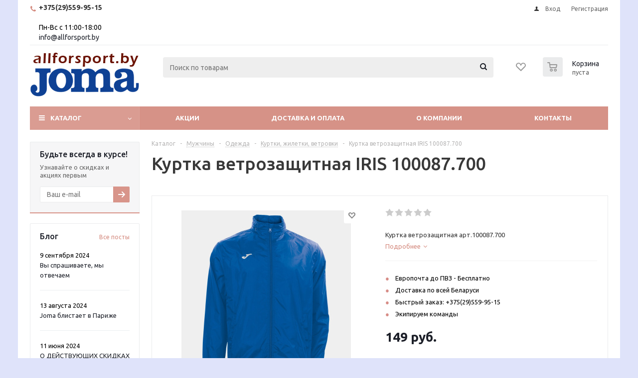

--- FILE ---
content_type: text/html; charset=UTF-8
request_url: https://allforsport.by/catalog/kurtki-zhiletki-vetrovki_1/kurtka-vetrozashchitnaya-iris-100087-700
body_size: 66306
content:
<!DOCTYPE html>
<html xmlns="http://www.w3.org/1999/xhtml" xml:lang="ru" lang="ru" >
<head>
	<title>Куртка ветрозащитная IRIS 100087.700 JOMA купить | Магазин AllForSport.by</title>
	<meta name="viewport" content="initial-scale=1.0, width=device-width" />
	<meta name="HandheldFriendly" content="true" />
	<meta name="yes" content="yes" />
	<meta name="apple-mobile-web-app-status-bar-style" content="black" />
	<meta name="SKYPE_TOOLBAR" content="SKYPE_TOOLBAR_PARSER_COMPATIBLE" />
	<meta http-equiv="Content-Type" content="text/html; charset=UTF-8" />
<meta name="description" content="✅ Куртка ветрозащитная IRIS 100087.700 JOMA купить в магазине AllForSport.by ⭐Цена: от 149 руб. ✔️Фото, описание, размеры. ⚡Онлайн оплата. ⏩Доставка по Беларуси." />
<link href="/bitrix/js/ui/design-tokens/dist/compatibility.css?1727212975439"  rel="stylesheet" />
<link href="/bitrix/js/ui/fonts/opensans/ui.font.opensans.css?17272129762555"  rel="stylesheet" />
<link href="/bitrix/js/main/popup/dist/main.popup.bundle.css?172721297928285"  rel="stylesheet" />
<link href="/bitrix/js/main/loader/dist/loader.bundle.css?17272129792425"  rel="stylesheet" />
<link href="/bitrix/js/main/core/css/core_viewer.css?172721298461799"  rel="stylesheet" />
<link href="/bitrix/js/ui/entity-selector/dist/entity-selector.bundle.css?172721297531216"  rel="stylesheet" />
<link href="/bitrix/js/ui/buttons/dist/ui.buttons.bundle.css?172721297527494"  rel="stylesheet" />
<link href="/bitrix/js/ui/cnt/ui.cnt.css?17272129764205"  rel="stylesheet" />
<link href="/bitrix/js/main/core/css/core_date.css?172721298410481"  rel="stylesheet" />
<link href="/bitrix/js/fileman/html_editor/html-editor.css?172721297765328"  rel="stylesheet" />
<link href="/bitrix/templates/aspro_optimus/components/bitrix/catalog/main/style.css?17272129619975"  rel="stylesheet" />
<link href="/bitrix/templates/aspro_optimus/components/bitrix/sale.gift.main.products/main/style.css?1727212961663"  rel="stylesheet" />
<link href="/bitrix/templates/aspro_optimus/components/bitrix/iblock.vote/element_rating/style.css?1727212961345"  rel="stylesheet" />
<link href="/bitrix/components/bitrix/main.post.form/templates/.default/style.css?172721302525505"  rel="stylesheet" />
<link href="/bitrix/panel/main/popup.css?172721298523229"  rel="stylesheet" />
<link href="/bitrix/templates/aspro_optimus/css/jquery.fancybox.css?17272129614353"  data-template-style="true"  rel="stylesheet" />
<link href="/bitrix/templates/aspro_optimus/css/styles.css?1727212961127736"  data-template-style="true"  rel="stylesheet" />
<link href="/bitrix/templates/aspro_optimus/css/animation/animation_ext.css?17272129614934"  data-template-style="true"  rel="stylesheet" />
<link href="/bitrix/templates/aspro_optimus/css/jquery.mCustomScrollbar.min.css?172721296142839"  data-template-style="true"  rel="stylesheet" />
<link href="/bitrix/templates/aspro_optimus/ajax/ajax.css?1727212961326"  data-template-style="true"  rel="stylesheet" />
<link href="/bitrix/templates/aspro_optimus/styles.css?17272129613804"  data-template-style="true"  rel="stylesheet" />
<link href="/bitrix/templates/aspro_optimus/template_styles.css?1727212961404959"  data-template-style="true"  rel="stylesheet" />
<link href="/bitrix/templates/aspro_optimus/themes/custom_s1/theme.css?174229092636873"  data-template-style="true"  rel="stylesheet" />
<link href="/bitrix/templates/aspro_optimus/bg_color/custom_s1/bgcolors.css?174229092652"  data-template-style="true"  rel="stylesheet" />
<link href="/bitrix/templates/aspro_optimus/css/media.css?1727212961137793"  data-template-style="true"  rel="stylesheet" />
<link href="/bitrix/templates/aspro_optimus/css/fonts/font-awesome/css/font-awesome.min.css?172721296129063"  data-template-style="true"  rel="stylesheet" />
<link href="/bitrix/templates/aspro_optimus/css/print.css?17272129617290"  data-template-style="true"  rel="stylesheet" />
<link href="/bitrix/templates/aspro_optimus/css/custom.css?17272129615303"  data-template-style="true"  rel="stylesheet" />
<script>if(!window.BX)window.BX={};if(!window.BX.message)window.BX.message=function(mess){if(typeof mess==='object'){for(let i in mess) {BX.message[i]=mess[i];} return true;}};</script>
<script>(window.BX||top.BX).message({'JS_CORE_LOADING':'Загрузка...','JS_CORE_NO_DATA':'- Нет данных -','JS_CORE_WINDOW_CLOSE':'Закрыть','JS_CORE_WINDOW_EXPAND':'Развернуть','JS_CORE_WINDOW_NARROW':'Свернуть в окно','JS_CORE_WINDOW_SAVE':'Сохранить','JS_CORE_WINDOW_CANCEL':'Отменить','JS_CORE_WINDOW_CONTINUE':'Продолжить','JS_CORE_H':'ч','JS_CORE_M':'м','JS_CORE_S':'с','JSADM_AI_HIDE_EXTRA':'Скрыть лишние','JSADM_AI_ALL_NOTIF':'Показать все','JSADM_AUTH_REQ':'Требуется авторизация!','JS_CORE_WINDOW_AUTH':'Войти','JS_CORE_IMAGE_FULL':'Полный размер'});</script>

<script src="/bitrix/js/main/core/core.js?1727212984488362"></script>

<script>BX.setJSList(['/bitrix/js/main/core/core_ajax.js','/bitrix/js/main/core/core_promise.js','/bitrix/js/main/polyfill/promise/js/promise.js','/bitrix/js/main/loadext/loadext.js','/bitrix/js/main/loadext/extension.js','/bitrix/js/main/polyfill/promise/js/promise.js','/bitrix/js/main/polyfill/find/js/find.js','/bitrix/js/main/polyfill/includes/js/includes.js','/bitrix/js/main/polyfill/matches/js/matches.js','/bitrix/js/ui/polyfill/closest/js/closest.js','/bitrix/js/main/polyfill/fill/main.polyfill.fill.js','/bitrix/js/main/polyfill/find/js/find.js','/bitrix/js/main/polyfill/matches/js/matches.js','/bitrix/js/main/polyfill/core/dist/polyfill.bundle.js','/bitrix/js/main/core/core.js','/bitrix/js/main/polyfill/intersectionobserver/js/intersectionobserver.js','/bitrix/js/main/lazyload/dist/lazyload.bundle.js','/bitrix/js/main/polyfill/core/dist/polyfill.bundle.js','/bitrix/js/main/parambag/dist/parambag.bundle.js']);
BX.setCSSList(['/bitrix/js/main/lazyload/dist/lazyload.bundle.css','/bitrix/js/main/parambag/dist/parambag.bundle.css']);</script>
<script>(window.BX||top.BX).message({'pull_server_enabled':'N','pull_config_timestamp':'0','pull_guest_mode':'N','pull_guest_user_id':'0'});(window.BX||top.BX).message({'PULL_OLD_REVISION':'Для продолжения корректной работы с сайтом необходимо перезагрузить страницу.'});</script>
<script>(window.BX||top.BX).message({'DISK_MYOFFICE':false});(window.BX||top.BX).message({'JS_CORE_VIEWER_DOWNLOAD':'Скачать','JS_CORE_VIEWER_EDIT':'Редактировать','JS_CORE_VIEWER_DESCR_AUTHOR':'Автор','JS_CORE_VIEWER_DESCR_LAST_MODIFY':'Последние изменения','JS_CORE_VIEWER_TOO_BIG_FOR_VIEW':'Файл слишком большой для просмотра','JS_CORE_VIEWER_OPEN_WITH_GVIEWER':'Открыть файл в Google Viewer','JS_CORE_VIEWER_IFRAME_DESCR_ERROR':'К сожалению, не удалось открыть документ.','JS_CORE_VIEWER_IFRAME_PROCESS_SAVE_DOC':'Сохранение документа','JS_CORE_VIEWER_IFRAME_UPLOAD_DOC_TO_GOOGLE':'Загрузка документа','JS_CORE_VIEWER_IFRAME_CONVERT_ACCEPT':'Конвертировать','JS_CORE_VIEWER_IFRAME_CONVERT_DECLINE':'Отменить','JS_CORE_VIEWER_IFRAME_CONVERT_TO_NEW_FORMAT':'Документ будет сконвертирован в docx, xls, pptx, так как имеет старый формат.','JS_CORE_VIEWER_IFRAME_DESCR_SAVE_DOC':'Сохранить документ?','JS_CORE_VIEWER_IFRAME_SAVE_DOC':'Сохранить','JS_CORE_VIEWER_IFRAME_DISCARD_DOC':'Отменить изменения','JS_CORE_VIEWER_IFRAME_CHOICE_SERVICE_EDIT':'Редактировать с помощью','JS_CORE_VIEWER_IFRAME_SET_DEFAULT_SERVICE_EDIT':'Использовать для всех файлов','JS_CORE_VIEWER_IFRAME_CHOICE_SERVICE_EDIT_ACCEPT':'Применить','JS_CORE_VIEWER_IFRAME_CHOICE_SERVICE_EDIT_DECLINE':'Отменить','JS_CORE_VIEWER_IFRAME_UPLOAD_NEW_VERSION_IN_COMMENT':'Загрузил новую версию файла','JS_CORE_VIEWER_SERVICE_GOOGLE_DRIVE':'Google Docs','JS_CORE_VIEWER_SERVICE_SKYDRIVE':'MS Office Online','JS_CORE_VIEWER_IFRAME_CANCEL':'Отмена','JS_CORE_VIEWER_IFRAME_DESCR_SAVE_DOC_F':'В одном из окон вы редактируете данный документ. Если вы завершили работу над документом, нажмите \"#SAVE_DOC#\", чтобы загрузить измененный файл на портал.','JS_CORE_VIEWER_SAVE':'Сохранить','JS_CORE_VIEWER_EDIT_IN_SERVICE':'Редактировать в #SERVICE#','JS_CORE_VIEWER_NOW_EDITING_IN_SERVICE':'Редактирование в #SERVICE#','JS_CORE_VIEWER_SAVE_TO_OWN_FILES':'Сохранить на Битрикс24.Диск','JS_CORE_VIEWER_DOWNLOAD_TO_PC':'Скачать на локальный компьютер','JS_CORE_VIEWER_GO_TO_FILE':'Перейти к файлу','JS_CORE_VIEWER_DESCR_SAVE_FILE_TO_OWN_FILES':'Файл #NAME# успешно сохранен<br>в папку \"Файлы\\Сохраненные\"','JS_CORE_VIEWER_DESCR_PROCESS_SAVE_FILE_TO_OWN_FILES':'Файл #NAME# сохраняется<br>на ваш \"Битрикс24.Диск\"','JS_CORE_VIEWER_HISTORY_ELEMENT':'История','JS_CORE_VIEWER_VIEW_ELEMENT':'Просмотреть','JS_CORE_VIEWER_THROUGH_VERSION':'Версия #NUMBER#','JS_CORE_VIEWER_THROUGH_LAST_VERSION':'Последняя версия','JS_CORE_VIEWER_DISABLE_EDIT_BY_PERM':'Автор не разрешил вам редактировать этот документ','JS_CORE_VIEWER_IFRAME_UPLOAD_NEW_VERSION_IN_COMMENT_F':'Загрузила новую версию файла','JS_CORE_VIEWER_IFRAME_UPLOAD_NEW_VERSION_IN_COMMENT_M':'Загрузил новую версию файла','JS_CORE_VIEWER_IFRAME_CONVERT_TO_NEW_FORMAT_EX':'Документ будет сконвертирован в формат #NEW_FORMAT#, так как текущий формат #OLD_FORMAT# является устаревшим.','JS_CORE_VIEWER_CONVERT_TITLE':'Конвертировать в #NEW_FORMAT#?','JS_CORE_VIEWER_CREATE_IN_SERVICE':'Создать с помощью #SERVICE#','JS_CORE_VIEWER_NOW_CREATING_IN_SERVICE':'Создание документа в #SERVICE#','JS_CORE_VIEWER_SAVE_AS':'Сохранить как','JS_CORE_VIEWER_CREATE_DESCR_SAVE_DOC_F':'В одном из окон вы создаете новый документ. Если вы завершили работу над документом, нажмите \"#SAVE_AS_DOC#\", чтобы перейти к добавлению документа на портал.','JS_CORE_VIEWER_NOW_DOWNLOAD_FROM_SERVICE':'Загрузка документа из #SERVICE#','JS_CORE_VIEWER_EDIT_IN_LOCAL_SERVICE':'Редактировать на моём компьютере','JS_CORE_VIEWER_EDIT_IN_LOCAL_SERVICE_SHORT':'Редактировать на #SERVICE#','JS_CORE_VIEWER_SERVICE_LOCAL':'моём компьютере','JS_CORE_VIEWER_DOWNLOAD_B24_DESKTOP':'Скачать','JS_CORE_VIEWER_SERVICE_LOCAL_INSTALL_DESKTOP':'Для эффективного редактирования документов на компьютере, установите десктоп приложение и подключите Битрикс24.Диск','JS_CORE_VIEWER_SERVICE_B24_DISK':'Битрикс24.Диск','JS_CORE_VIEWER_SHOW_FILE_DIALOG_OAUTH_NOTICE':'Для просмотра файла, пожалуйста, авторизуйтесь в своем аккаунте <a id=\"bx-js-disk-run-oauth-modal\" href=\"#\">#SERVICE#<\/a>.','JS_CORE_VIEWER_SERVICE_OFFICE365':'Office365','JS_CORE_VIEWER_DOCUMENT_IS_LOCKED_BY':'Документ заблокирован на редактирование','JS_CORE_VIEWER_SERVICE_MYOFFICE':'МойОфис','JS_CORE_VIEWER_OPEN_PDF_PREVIEW':'Просмотреть pdf-версию файла','JS_CORE_VIEWER_AJAX_ACCESS_DENIED':'Не хватает прав для просмотра файла. Попробуйте обновить страницу.','JS_CORE_VIEWER_AJAX_CONNECTION_FAILED':'При попытке открыть файл возникла ошибка. Пожалуйста, попробуйте позже.','JS_CORE_VIEWER_AJAX_OPEN_NEW_TAB':'Открыть в новом окне','JS_CORE_VIEWER_AJAX_PRINT':'Распечатать','JS_CORE_VIEWER_TRANSFORMATION_IN_PROCESS':'Документ сохранён. Мы готовим его к показу.','JS_CORE_VIEWER_IFRAME_ERROR_TITLE':'Не удалось открыть документ','JS_CORE_VIEWER_DOWNLOAD_B24_DESKTOP_FULL':'Скачать приложение','JS_CORE_VIEWER_DOWNLOAD_DOCUMENT':'Скачать документ','JS_CORE_VIEWER_IFRAME_ERROR_COULD_NOT_VIEW':'К сожалению, не удалось просмотреть документ.','JS_CORE_VIEWER_ACTIONPANEL_MORE':'Ещё'});</script>
<script>(window.BX||top.BX).message({'UI_TAG_SELECTOR_SEARCH_PLACEHOLDER':'поиск','UI_TAG_SELECTOR_ADD_BUTTON_CAPTION':'Добавить','UI_TAG_SELECTOR_ADD_BUTTON_CAPTION_MORE':'Добавить еще','UI_TAG_SELECTOR_ADD_BUTTON_CAPTION_SINGLE':'Изменить','UI_TAG_SELECTOR_CREATE_BUTTON_CAPTION':'Создать','UI_SELECTOR_SEARCH_LOADER_TEXT':'Идет поиск дополнительных результатов...','UI_SELECTOR_SEARCH_TAB_TITLE':'Поиск','UI_SELECTOR_SEARCH_STUB_TITLE':'Нет совпадений','UI_SELECTOR_SEARCH_STUB_SUBTITLE':'Попробуйте изменить условия поиска','UI_SELECTOR_RECENT_TAB_TITLE':'Последние','UI_SELECTOR_ITEM_LINK_TITLE':'подробнее','UI_SELECTOR_TAB_STUB_TITLE':'В категории &laquo;#TAB_TITLE#&raquo; ничего не найдено','UI_SELECTOR_CREATE_ITEM_LABEL':'Создать:'});</script>
<script type="extension/settings" data-extension="ui.entity-selector">{"extensions":["catalog.entity-selector","landing.entity-selector","seo.entity-selector"]}</script>
<script type="extension/settings" data-extension="catalog.entity-selector">{"entities":[{"id":"product","options":{"dynamicLoad":true,"dynamicSearch":true,"searchFields":[{"name":"supertitle","type":"string","system":true},{"name":"SEARCH_PROPERTIES","type":"string"},{"name":"PREVIEW_TEXT","type":"string"},{"name":"DETAIL_TEXT","type":"string"},{"name":"PARENT_NAME","type":"string"},{"name":"PARENT_SEARCH_PROPERTIES","type":"string"},{"name":"PARENT_PREVIEW_TEXT","type":"string"},{"name":"PARENT_DETAIL_TEXT","type":"string"}],"itemOptions":{"default":{"avatar":"\/bitrix\/js\/catalog\/entity-selector\/src\/images\/product.svg","captionOptions":{"fitContent":true,"maxWidth":150}}}}},{"id":"product_variation","options":{"dynamicLoad":false,"dynamicSearch":true,"searchFields":[{"name":"supertitle","type":"string","system":true},{"name":"SEARCH_PROPERTIES","type":"string"},{"name":"PREVIEW_TEXT","type":"string"},{"name":"DETAIL_TEXT","type":"string"},{"name":"PARENT_NAME","type":"string"},{"name":"PARENT_SEARCH_PROPERTIES","type":"string"},{"name":"PARENT_PREVIEW_TEXT","type":"string"},{"name":"PARENT_DETAIL_TEXT","type":"string"}],"itemOptions":{"default":{"avatar":"\/bitrix\/js\/catalog\/entity-selector\/src\/images\/product.svg","captionOptions":{"fitContent":true,"maxWidth":150}}}}}]}</script>
<script type="extension/settings" data-extension="landing.entity-selector">{"entities":[{"id":"landing","options":{"itemOptions":{"default":{"avatarOptions":{"bgSize":"cover"}},"folder":{"avatar":"\/bitrix\/js\/landing\/entity-selector\/src\/images\/icon-folder.svg"}},"dynamicLoad":true,"dynamicSearch":true}}]}</script>
<script>(window.BX||top.BX).message({'UI_BUTTONS_SAVE_BTN_TEXT':'Сохранить','UI_BUTTONS_CREATE_BTN_TEXT':'Создать','UI_BUTTONS_ADD_BTN_TEXT':'Добавить','UI_BUTTONS_SEND_BTN_TEXT':'Отправить','UI_BUTTONS_CANCEL_BTN_TEXT':'Отменить','UI_BUTTONS_CLOSE_BTN_TEXT':'Закрыть','UI_BUTTONS_APPLY_BTN_TEXT':'Применить'});</script>
<script>(window.BX||top.BX).message({'JS_CORE_LOADING':'Загрузка...','JS_CORE_NO_DATA':'- Нет данных -','JS_CORE_WINDOW_CLOSE':'Закрыть','JS_CORE_WINDOW_EXPAND':'Развернуть','JS_CORE_WINDOW_NARROW':'Свернуть в окно','JS_CORE_WINDOW_SAVE':'Сохранить','JS_CORE_WINDOW_CANCEL':'Отменить','JS_CORE_WINDOW_CONTINUE':'Продолжить','JS_CORE_H':'ч','JS_CORE_M':'м','JS_CORE_S':'с','JSADM_AI_HIDE_EXTRA':'Скрыть лишние','JSADM_AI_ALL_NOTIF':'Показать все','JSADM_AUTH_REQ':'Требуется авторизация!','JS_CORE_WINDOW_AUTH':'Войти','JS_CORE_IMAGE_FULL':'Полный размер'});</script>
<script>(window.BX||top.BX).message({'AMPM_MODE':false});(window.BX||top.BX).message({'MONTH_1':'Январь','MONTH_2':'Февраль','MONTH_3':'Март','MONTH_4':'Апрель','MONTH_5':'Май','MONTH_6':'Июнь','MONTH_7':'Июль','MONTH_8':'Август','MONTH_9':'Сентябрь','MONTH_10':'Октябрь','MONTH_11':'Ноябрь','MONTH_12':'Декабрь','MONTH_1_S':'января','MONTH_2_S':'февраля','MONTH_3_S':'марта','MONTH_4_S':'апреля','MONTH_5_S':'мая','MONTH_6_S':'июня','MONTH_7_S':'июля','MONTH_8_S':'августа','MONTH_9_S':'сентября','MONTH_10_S':'октября','MONTH_11_S':'ноября','MONTH_12_S':'декабря','MON_1':'янв','MON_2':'фев','MON_3':'мар','MON_4':'апр','MON_5':'май','MON_6':'июн','MON_7':'июл','MON_8':'авг','MON_9':'сен','MON_10':'окт','MON_11':'ноя','MON_12':'дек','DAY_OF_WEEK_0':'Воскресенье','DAY_OF_WEEK_1':'Понедельник','DAY_OF_WEEK_2':'Вторник','DAY_OF_WEEK_3':'Среда','DAY_OF_WEEK_4':'Четверг','DAY_OF_WEEK_5':'Пятница','DAY_OF_WEEK_6':'Суббота','DOW_0':'Вс','DOW_1':'Пн','DOW_2':'Вт','DOW_3':'Ср','DOW_4':'Чт','DOW_5':'Пт','DOW_6':'Сб','FD_SECOND_AGO_0':'#VALUE# секунд назад','FD_SECOND_AGO_1':'#VALUE# секунду назад','FD_SECOND_AGO_10_20':'#VALUE# секунд назад','FD_SECOND_AGO_MOD_1':'#VALUE# секунду назад','FD_SECOND_AGO_MOD_2_4':'#VALUE# секунды назад','FD_SECOND_AGO_MOD_OTHER':'#VALUE# секунд назад','FD_SECOND_DIFF_0':'#VALUE# секунд','FD_SECOND_DIFF_1':'#VALUE# секунда','FD_SECOND_DIFF_10_20':'#VALUE# секунд','FD_SECOND_DIFF_MOD_1':'#VALUE# секунда','FD_SECOND_DIFF_MOD_2_4':'#VALUE# секунды','FD_SECOND_DIFF_MOD_OTHER':'#VALUE# секунд','FD_SECOND_SHORT':'#VALUE#с','FD_MINUTE_AGO_0':'#VALUE# минут назад','FD_MINUTE_AGO_1':'#VALUE# минуту назад','FD_MINUTE_AGO_10_20':'#VALUE# минут назад','FD_MINUTE_AGO_MOD_1':'#VALUE# минуту назад','FD_MINUTE_AGO_MOD_2_4':'#VALUE# минуты назад','FD_MINUTE_AGO_MOD_OTHER':'#VALUE# минут назад','FD_MINUTE_DIFF_0':'#VALUE# минут','FD_MINUTE_DIFF_1':'#VALUE# минута','FD_MINUTE_DIFF_10_20':'#VALUE# минут','FD_MINUTE_DIFF_MOD_1':'#VALUE# минута','FD_MINUTE_DIFF_MOD_2_4':'#VALUE# минуты','FD_MINUTE_DIFF_MOD_OTHER':'#VALUE# минут','FD_MINUTE_0':'#VALUE# минут','FD_MINUTE_1':'#VALUE# минуту','FD_MINUTE_10_20':'#VALUE# минут','FD_MINUTE_MOD_1':'#VALUE# минуту','FD_MINUTE_MOD_2_4':'#VALUE# минуты','FD_MINUTE_MOD_OTHER':'#VALUE# минут','FD_MINUTE_SHORT':'#VALUE#мин','FD_HOUR_AGO_0':'#VALUE# часов назад','FD_HOUR_AGO_1':'#VALUE# час назад','FD_HOUR_AGO_10_20':'#VALUE# часов назад','FD_HOUR_AGO_MOD_1':'#VALUE# час назад','FD_HOUR_AGO_MOD_2_4':'#VALUE# часа назад','FD_HOUR_AGO_MOD_OTHER':'#VALUE# часов назад','FD_HOUR_DIFF_0':'#VALUE# часов','FD_HOUR_DIFF_1':'#VALUE# час','FD_HOUR_DIFF_10_20':'#VALUE# часов','FD_HOUR_DIFF_MOD_1':'#VALUE# час','FD_HOUR_DIFF_MOD_2_4':'#VALUE# часа','FD_HOUR_DIFF_MOD_OTHER':'#VALUE# часов','FD_HOUR_SHORT':'#VALUE#ч','FD_YESTERDAY':'вчера','FD_TODAY':'сегодня','FD_TOMORROW':'завтра','FD_DAY_AGO_0':'#VALUE# дней назад','FD_DAY_AGO_1':'#VALUE# день назад','FD_DAY_AGO_10_20':'#VALUE# дней назад','FD_DAY_AGO_MOD_1':'#VALUE# день назад','FD_DAY_AGO_MOD_2_4':'#VALUE# дня назад','FD_DAY_AGO_MOD_OTHER':'#VALUE# дней назад','FD_DAY_DIFF_0':'#VALUE# дней','FD_DAY_DIFF_1':'#VALUE# день','FD_DAY_DIFF_10_20':'#VALUE# дней','FD_DAY_DIFF_MOD_1':'#VALUE# день','FD_DAY_DIFF_MOD_2_4':'#VALUE# дня','FD_DAY_DIFF_MOD_OTHER':'#VALUE# дней','FD_DAY_AT_TIME':'#DAY# в #TIME#','FD_DAY_SHORT':'#VALUE#д','FD_MONTH_AGO_0':'#VALUE# месяцев назад','FD_MONTH_AGO_1':'#VALUE# месяц назад','FD_MONTH_AGO_10_20':'#VALUE# месяцев назад','FD_MONTH_AGO_MOD_1':'#VALUE# месяц назад','FD_MONTH_AGO_MOD_2_4':'#VALUE# месяца назад','FD_MONTH_AGO_MOD_OTHER':'#VALUE# месяцев назад','FD_MONTH_DIFF_0':'#VALUE# месяцев','FD_MONTH_DIFF_1':'#VALUE# месяц','FD_MONTH_DIFF_10_20':'#VALUE# месяцев','FD_MONTH_DIFF_MOD_1':'#VALUE# месяц','FD_MONTH_DIFF_MOD_2_4':'#VALUE# месяца','FD_MONTH_DIFF_MOD_OTHER':'#VALUE# месяцев','FD_MONTH_SHORT':'#VALUE#мес','FD_YEARS_AGO_0':'#VALUE# лет назад','FD_YEARS_AGO_1':'#VALUE# год назад','FD_YEARS_AGO_10_20':'#VALUE# лет назад','FD_YEARS_AGO_MOD_1':'#VALUE# год назад','FD_YEARS_AGO_MOD_2_4':'#VALUE# года назад','FD_YEARS_AGO_MOD_OTHER':'#VALUE# лет назад','FD_YEARS_DIFF_0':'#VALUE# лет','FD_YEARS_DIFF_1':'#VALUE# год','FD_YEARS_DIFF_10_20':'#VALUE# лет','FD_YEARS_DIFF_MOD_1':'#VALUE# год','FD_YEARS_DIFF_MOD_2_4':'#VALUE# года','FD_YEARS_DIFF_MOD_OTHER':'#VALUE# лет','FD_YEARS_SHORT_0':'#VALUE#л','FD_YEARS_SHORT_1':'#VALUE#г','FD_YEARS_SHORT_10_20':'#VALUE#л','FD_YEARS_SHORT_MOD_1':'#VALUE#г','FD_YEARS_SHORT_MOD_2_4':'#VALUE#г','FD_YEARS_SHORT_MOD_OTHER':'#VALUE#л','CAL_BUTTON':'Выбрать','CAL_TIME_SET':'Установить время','CAL_TIME':'Время','FD_LAST_SEEN_TOMORROW':'завтра в #TIME#','FD_LAST_SEEN_NOW':'только что','FD_LAST_SEEN_TODAY':'сегодня в #TIME#','FD_LAST_SEEN_YESTERDAY':'вчера в #TIME#','FD_LAST_SEEN_MORE_YEAR':'более года назад'});</script>
<script>(window.BX||top.BX).message({'WEEK_START':'1'});</script>
<script>(window.BX||top.BX).message({'LANGUAGE_ID':'ru','FORMAT_DATE':'DD.MM.YYYY','FORMAT_DATETIME':'DD.MM.YYYY HH:MI:SS','COOKIE_PREFIX':'BITRIX_SM','SERVER_TZ_OFFSET':'10800','UTF_MODE':'Y','SITE_ID':'s1','SITE_DIR':'/','USER_ID':'','SERVER_TIME':'1768729869','USER_TZ_OFFSET':'0','USER_TZ_AUTO':'Y','bitrix_sessid':'fb3415aaccc3331f7076149471756d1f'});</script>


<script src="/bitrix/js/pull/protobuf/protobuf.js?1727212973274055"></script>
<script src="/bitrix/js/pull/protobuf/model.js?172721297370928"></script>
<script src="/bitrix/js/rest/client/rest.client.js?172721297717414"></script>
<script src="/bitrix/js/pull/client/pull.client.js?172721297371092"></script>
<script src="/bitrix/js/main/jquery/jquery-1.12.4.min.js?172721297997163"></script>
<script src="/bitrix/js/main/core/core_ls.js?172721298410430"></script>
<script src="/bitrix/js/main/ajax.js?172721297935509"></script>
<script src="/bitrix/js/main/popup/dist/main.popup.bundle.js?1727212979113772"></script>
<script src="/bitrix/js/main/cphttprequest.js?17272129796104"></script>
<script src="/bitrix/js/main/core/core_fx.js?172721298416888"></script>
<script src="/bitrix/js/main/loader/dist/loader.bundle.js?17272129797198"></script>
<script src="/bitrix/js/main/core/core_viewer.js?1727212984144607"></script>
<script src="/bitrix/js/ui/entity-selector/dist/entity-selector.bundle.js?1727212975280611"></script>
<script src="/bitrix/js/ui/buttons/dist/ui.buttons.bundle.js?172721297571244"></script>
<script src="/bitrix/js/ui/cnt/dist/cnt.bundle.js?17272129767474"></script>
<script src="/bitrix/js/main/pageobject/pageobject.js?1727212979864"></script>
<script src="/bitrix/js/main/core/core_window.js?172721298498768"></script>
<script src="/bitrix/js/main/date/main.date.js?172721297934555"></script>
<script src="/bitrix/js/main/core/core_date.js?172721298436080"></script>
<script src="/bitrix/js/main/core/core_timer.js?17272129846316"></script>
<script src="/bitrix/js/fileman/html_editor/range.js?1727212977149119"></script>
<script src="/bitrix/js/fileman/html_editor/html-actions.js?1727212977124539"></script>
<script src="/bitrix/js/fileman/html_editor/html-views.js?172721297761456"></script>
<script src="/bitrix/js/fileman/html_editor/html-parser.js?1727212977104433"></script>
<script src="/bitrix/js/fileman/html_editor/html-base-controls.js?1727212977100012"></script>
<script src="/bitrix/js/fileman/html_editor/html-controls.js?1727212977175038"></script>
<script src="/bitrix/js/fileman/html_editor/html-components.js?172721297712580"></script>
<script src="/bitrix/js/fileman/html_editor/html-snippets.js?172721297724360"></script>
<script src="/bitrix/js/fileman/html_editor/html-editor.js?1727212977132578"></script>
<script src="/bitrix/js/main/dd.js?172721297914809"></script>
<script src="/bitrix/js/currency/currency-core/dist/currency-core.bundle.js?17272129845396"></script>
<script src="/bitrix/js/currency/core_currency.js?17272129841141"></script>
<script data-skip-moving='true'>window['asproRecaptcha'] = {params: {'recaptchaColor':'light','recaptchaLogoShow':'y','recaptchaSize':'normal','recaptchaBadge':'bottomright','recaptchaLang':'ru'},key: '6Lf_FPgqAAAAALajiruRmnUPoo59lGjrBIOR2AQ6',ver: '2'};</script>
<script data-skip-moving='true'>!function(win,doc,tag,func,obj){function realRenderRecaptchaById(id){const gCaptcha=doc.getElementById(id);if(gCaptcha&&!(gCaptcha.className.indexOf("g-recaptcha")<0)&&win.grecaptcha)if("3"==win[obj].ver)gCaptcha.innerHTML='<textarea class="g-recaptcha-response" style="display:none;resize:0;" name="g-recaptcha-response"></textarea>',grecaptcha.ready((function(){grecaptcha.execute(win[obj].key,{action:"maxscore"}).then((function(token){gCaptcha.innerHTML='<textarea class="g-recaptcha-response" style="display:none;resize:0;" name="g-recaptcha-response">'+token+"</textarea>"}))}));else{if(gCaptcha.children.length)return;const tmp_id=grecaptcha.render(id,{sitekey:win[obj].key+"",theme:win[obj].params.recaptchaColor+"",size:win[obj].params.recaptchaSize+"",callback:"onCaptchaVerify"+win[obj].params.recaptchaSize,badge:win[obj].params.recaptchaBadge});$(gCaptcha).attr("data-widgetid",tmp_id)}}win.onLoadRenderRecaptcha=function(){let idList=[];for(let reCaptchaId in win[func].args)if(win[func].args.hasOwnProperty(reCaptchaId)){const id=win[func].args[reCaptchaId][0];-1===idList.indexOf(id)&&(idList.push(id),realRenderRecaptchaById(id))}win[func]=function(id){realRenderRecaptchaById(id)}},win[func]=win[func]||function(){var d,s,id,js;win[func].args=win[func].args||[],win[func].args.push(arguments),s=tag,id="recaptchaApiLoader",(d=doc).getElementById(id)||((js=d.createElement(s)).id=id,js.src="//www.google.com/recaptcha/api.js?hl="+win[obj].params.recaptchaLang+"&onload=onLoadRenderRecaptcha&render="+("3"==win[obj].ver?win[obj].key:"explicit"),d.head.appendChild(js))}}(window,document,"script","renderRecaptchaById","asproRecaptcha");
//# sourceMappingURL=recaptcha.min.js.map</script>
<script data-skip-moving='true'>!function(){function i(a){for(var e=a;e;)if("form"===(e=e.parentNode).nodeName.toLowerCase())return e;return null}function s(a){var e=[],t=null,n=!1;void 0!==a&&(n=null!==a),t=n?a.getElementsByTagName("input"):document.getElementsByName("captcha_word");for(var r=0;r<t.length;r++)"captcha_word"===t[r].name&&e.push(t[r]);return e}function l(a){for(var e=[],t=a.getElementsByTagName("img"),n=0;n<t.length;n++)!/\/bitrix\/tools\/captcha.php\?(captcha_code|captcha_sid)=[^>]*?/i.test(t[n].src)&&"captcha"!==t[n].id||e.push(t[n]);return e}function h(a){var e="recaptcha-dynamic-"+(new Date).getTime();if(null!==document.getElementById(e)){for(var t=null;t=Math.floor(65535*Math.random()),null!==document.getElementById(e+t););e+=t}var n=document.createElement("div");n.id=e,n.className="g-recaptcha",n.attributes["data-sitekey"]=window.asproRecaptcha.key,a.parentNode&&(a.parentNode.className+=" recaptcha_text",a.parentNode.replaceChild(n,a)),renderRecaptchaById(e)}function a(){for(var a,e,t,n,r=function(){var a=s(null);if(0===a.length)return[];for(var e=[],t=0;t<a.length;t++){var n=i(a[t]);null!==n&&e.push(n)}return e}(),c=0;c<r.length;c++){var o=r[c],p=s(o);if(0!==p.length){var d=l(o);if(0!==d.length){for(a=0;a<p.length;a++)h(p[a]);for(a=0;a<d.length;a++)t=d[a],void 0,n="[data-uri]",t.attributes.src=n,t.style.display="none","src"in t&&(t.parentNode&&(t.parentNode.className+=" recaptcha_tmp_img"),t.src=n);e=o,"function"==typeof $&&$(e).find(".captcha-row label > span").length&&$(e).find(".captcha-row label > span").html(BX.message("RECAPTCHA_TEXT")+' <span class="star">*</span>')}}}}document.addEventListener?document.addEventListener("DOMNodeInserted",function(){try{return function(){if("undefined"!=typeof renderRecaptchaById)for(var a=document.getElementsByClassName("g-recaptcha"),e=0;e<a.length;e++){var t=a[e];if(0===t.innerHTML.length){var n=t.id;if("string"==typeof n&&0!==n.length){if("function"==typeof $){var r=$(t).closest(".captcha-row");r.length&&("3"==window.asproRecaptcha.ver?r.hide():(r.addClass(window.asproRecaptcha.params.recaptchaSize+" logo_captcha_"+window.asproRecaptcha.params.recaptchaLogoShow+" "+window.asproRecaptcha.params.recaptchaBadge),r.find(".captcha_image").addClass("recaptcha_tmp_img"),r.find(".captcha_input").addClass("recaptcha_text"),"invisible"!==window.asproRecaptcha.params.recaptchaSize&&(r.find("input.recaptcha").length||$('<input type="text" class="recaptcha" value="" />').appendTo(r))))}renderRecaptchaById(n)}}}}(),window.renderRecaptchaById&&window.asproRecaptcha&&window.asproRecaptcha.key?(a(),!0):(console.error("Bad captcha keys or module error"),!0)}catch(a){return console.error(a),!0}},!1):console.warn("Your browser does not support dynamic ReCaptcha replacement")}();</script>
<script>
					(function () {
						"use strict";

						var counter = function ()
						{
							var cookie = (function (name) {
								var parts = ("; " + document.cookie).split("; " + name + "=");
								if (parts.length == 2) {
									try {return JSON.parse(decodeURIComponent(parts.pop().split(";").shift()));}
									catch (e) {}
								}
							})("BITRIX_CONVERSION_CONTEXT_s1");

							if (cookie && cookie.EXPIRE >= BX.message("SERVER_TIME"))
								return;

							var request = new XMLHttpRequest();
							request.open("POST", "/bitrix/tools/conversion/ajax_counter.php", true);
							request.setRequestHeader("Content-type", "application/x-www-form-urlencoded");
							request.send(
								"SITE_ID="+encodeURIComponent("s1")+
								"&sessid="+encodeURIComponent(BX.bitrix_sessid())+
								"&HTTP_REFERER="+encodeURIComponent(document.referrer)
							);
						};

						if (window.frameRequestStart === true)
							BX.addCustomEvent("onFrameDataReceived", counter);
						else
							BX.ready(counter);
					})();
				</script>
<script>BX.message({'PHONE':'Телефон','SOCIAL':'Социальные сети','DESCRIPTION':'Описание магазина','ITEMS':'Товары','LOGO':'Логотип','REGISTER_INCLUDE_AREA':'Текст о регистрации','AUTH_INCLUDE_AREA':'Текст об авторизации','FRONT_IMG':'Изображение компании','EMPTY_CART':'пуста','CATALOG_VIEW_MORE':'... Показать все','CATALOG_VIEW_LESS':'... Свернуть','JS_REQUIRED':'Заполните это поле!','JS_FORMAT':'Неверный формат!','JS_FILE_EXT':'Недопустимое расширение файла!','JS_PASSWORD_COPY':'Пароли не совпадают!','JS_PASSWORD_LENGTH':'Минимум 6 символов!','JS_ERROR':'Неверно заполнено поле!','JS_FILE_SIZE':'Максимальный размер 5мб!','JS_FILE_BUTTON_NAME':'Выберите файл','JS_FILE_DEFAULT':'Файл не найден','JS_DATE':'Некорректная дата!','JS_RECAPTCHA_ERROR':'Пройдите проверку','JS_REQUIRED_LICENSES':'Согласитесь с условиями!','JS_REQUIRED_OFFER':'Согласитесь с условиями!','FANCY_CLOSE':'Закрыть','FANCY_NEXT':'Следующий','FANCY_PREV':'Предыдущий','TOP_AUTH_REGISTER':'Регистрация','CALLBACK':'Заказать звонок','UNTIL_AKC':'До конца акции','TITLE_QUANTITY_BLOCK':'Остаток','TITLE_QUANTITY':'штук','TOTAL_SUMM_ITEM':'Общая стоимость ','RECAPTCHA_TEXT':'Подтвердите, что вы не робот','SUBSCRIBE_SUCCESS':'Вы успешно подписались','COUNTDOWN_SEC':'сек.','COUNTDOWN_MIN':'мин.','COUNTDOWN_HOUR':'час.','COUNTDOWN_DAY0':'дней','COUNTDOWN_DAY1':'день','COUNTDOWN_DAY2':'дня','COUNTDOWN_WEAK0':'Недель','COUNTDOWN_WEAK1':'Неделя','COUNTDOWN_WEAK2':'Недели','COUNTDOWN_MONTH0':'Месяцев','COUNTDOWN_MONTH1':'Месяц','COUNTDOWN_MONTH2':'Месяца','COUNTDOWN_YEAR0':'Лет','COUNTDOWN_YEAR1':'Год','COUNTDOWN_YEAR2':'Года','CATALOG_PARTIAL_BASKET_PROPERTIES_ERROR':'Заполнены не все свойства у добавляемого товара','CATALOG_EMPTY_BASKET_PROPERTIES_ERROR':'Выберите свойства товара, добавляемые в корзину в параметрах компонента','CATALOG_ELEMENT_NOT_FOUND':'Элемент не найден','ERROR_ADD2BASKET':'Ошибка добавления товара в корзину','CATALOG_SUCCESSFUL_ADD_TO_BASKET':'Успешное добавление товара в корзину','ERROR_BASKET_TITLE':'Ошибка корзины','ERROR_BASKET_PROP_TITLE':'Выберите свойства, добавляемые в корзину','ERROR_BASKET_BUTTON':'Выбрать','BASKET_TOP':'Корзина в шапке','ERROR_ADD_DELAY_ITEM':'Ошибка отложенной корзины','VIEWED_TITLE':'Ранее вы смотрели','VIEWED_BEFORE':'Ранее вы смотрели','BEST_TITLE':'Лучшие предложения','CT_BST_SEARCH_BUTTON':'Поиск','CT_BST_SEARCH2_BUTTON':'Найти','BASKET_PRINT_BUTTON':'Распечатать','BASKET_CLEAR_ALL_BUTTON':'Очистить','BASKET_QUICK_ORDER_BUTTON':'Быстрый заказ','BASKET_CONTINUE_BUTTON':'Продолжить покупки','BASKET_ORDER_BUTTON':'Оформить заказ','SHARE_BUTTON':'Поделиться','BASKET_CHANGE_TITLE':'Ваш заказ','BASKET_CHANGE_LINK':'Изменить','FROM':'от','TITLE_BLOCK_VIEWED_NAME':'Ранее вы смотрели','T_BASKET':'Корзина заказа','FILTER_EXPAND_VALUES':'Показать все','FILTER_HIDE_VALUES':'Свернуть','FULL_ORDER':'Полный заказ','ITEM_ECONOMY':'Экономия','JS_FORMAT_ORDER':'имеет неверный формат','S_MOBILE_MENU':'Меню'})</script>
<link rel="shortcut icon" href="/favicon.png" type="image/png" />
<link rel="apple-touch-icon" sizes="180x180" href="/include/apple-touch-icon.png" />
<link rel="alternate" media="only screen and (max-width: 640px)" href="https://allforsport.by/catalog/kurtki-zhiletki-vetrovki_1/kurtka-vetrozashchitnaya-iris-100087-700"/>
<script>var ajaxMessages = {wait:"Загрузка..."}</script>
<meta property="og:description" content="Куртка ветрозащитная арт.100087.700" />
<meta property="og:image" content="https://allforsport.by/upload/iblock/860/a11bf6fzqygynevrxzk51jomp5idknq5.jpg" />
<link rel="image_src" href="https://allforsport.by/upload/iblock/860/a11bf6fzqygynevrxzk51jomp5idknq5.jpg"  />
<meta property="og:title" content="Куртка ветрозащитная IRIS 100087.700 JOMA купить | Магазин AllForSport.by" />
<meta property="og:type" content="website" />
<meta property="og:url" content="https://allforsport.by/catalog/kurtki-zhiletki-vetrovki_1/kurtka-vetrozashchitnaya-iris-100087-700" />



<script src="/bitrix/templates/aspro_optimus/js/jquery.actual.min.js?17272129611251"></script>
<script src="/bitrix/templates/aspro_optimus/js/jqModal.js?172721296112439"></script>
<script src="/bitrix/templates/aspro_optimus/js/jquery.fancybox.js?172721296145895"></script>
<script src="/bitrix/templates/aspro_optimus/js/jquery.history.js?172721296121571"></script>
<script src="/bitrix/templates/aspro_optimus/js/jquery.flexslider.js?172721296155515"></script>
<script src="/bitrix/templates/aspro_optimus/js/jquery.validate.min.js?172721296122257"></script>
<script src="/bitrix/templates/aspro_optimus/js/jquery.inputmask.bundle.min.js?1727212961118400"></script>
<script src="/bitrix/templates/aspro_optimus/js/jquery.easing.1.3.js?17272129618095"></script>
<script src="/bitrix/templates/aspro_optimus/js/equalize.min.js?1727212961588"></script>
<script src="/bitrix/templates/aspro_optimus/js/jquery.alphanumeric.js?17272129611972"></script>
<script src="/bitrix/templates/aspro_optimus/js/jquery.cookie.js?17272129613066"></script>
<script src="/bitrix/templates/aspro_optimus/js/jquery.plugin.min.js?17272129613181"></script>
<script src="/bitrix/templates/aspro_optimus/js/jquery.countdown.min.js?172721296113137"></script>
<script src="/bitrix/templates/aspro_optimus/js/jquery.countdown-ru.js?17272129611400"></script>
<script src="/bitrix/templates/aspro_optimus/js/jquery.ikSelect.js?172721296132030"></script>
<script src="/bitrix/templates/aspro_optimus/js/sly.js?172721296159910"></script>
<script src="/bitrix/templates/aspro_optimus/js/equalize_ext.js?17272129612846"></script>
<script src="/bitrix/templates/aspro_optimus/js/jquery.mousewheel-3.0.6.min.js?17272129611393"></script>
<script src="/bitrix/templates/aspro_optimus/js/jquery.mCustomScrollbar.min.js?172721296139873"></script>
<script src="/bitrix/templates/aspro_optimus/js/velocity.js?172721296144791"></script>
<script src="/bitrix/templates/aspro_optimus/js/velocity.ui.js?172721296113257"></script>
<script src="/bitrix/templates/aspro_optimus/js/jquery.appear.js?17272129613188"></script>
<script src="/bitrix/templates/aspro_optimus/js/main.js?1727212961225229"></script>
<script src="/bitrix/components/bitrix/search.title/script.js?17272130249847"></script>
<script src="/bitrix/templates/aspro_optimus/components/bitrix/search.title/catalog/script.js?17272129611200"></script>
<script src="/bitrix/templates/aspro_optimus/js/custom.js?1727212961100"></script>
<script src="/bitrix/templates/aspro_optimus/components/bitrix/catalog.element/main/script.js?1727212961108331"></script>
<script src="/bitrix/templates/aspro_optimus/components/bitrix/sale.prediction.product.detail/main/script.js?1727212961602"></script>
<script src="/bitrix/templates/aspro_optimus/components/bitrix/sale.gift.product/main/script.js?172721296145513"></script>
<script src="/bitrix/templates/aspro_optimus/components/bitrix/sale.gift.main.products/main/script.js?17272129613832"></script>
<script src="/bitrix/templates/aspro_optimus/components/bitrix/catalog.bigdata.products/main_new/script.js?172721296136167"></script>
<script src="/bitrix/templates/aspro_optimus/components/bitrix/forum.topic.reviews/main2/script.js?172721296127596"></script>
<script src="/bitrix/components/bitrix/main.post.form/templates/.default/script.js?1727213025123670"></script>
<script>var _ba = _ba || []; _ba.push(["aid", "6b1a5d00b28a6e4120358fe0bddc6457"]); _ba.push(["host", "allforsport.by"]); _ba.push(["ad[ct][item]", "[base64]"]);_ba.push(["ad[ct][user_id]", function(){return BX.message("USER_ID") ? BX.message("USER_ID") : 0;}]);_ba.push(["ad[ct][recommendation]", function() {var rcmId = "";var cookieValue = BX.getCookie("BITRIX_SM_RCM_PRODUCT_LOG");var productId = 52229;var cItems = [];var cItem;if (cookieValue){cItems = cookieValue.split(".");}var i = cItems.length;while (i--){cItem = cItems[i].split("-");if (cItem[0] == productId){rcmId = cItem[1];break;}}return rcmId;}]);_ba.push(["ad[ct][v]", "2"]);(function() {var ba = document.createElement("script"); ba.type = "text/javascript"; ba.async = true;ba.src = (document.location.protocol == "https:" ? "https://" : "http://") + "bitrix.info/ba.js";var s = document.getElementsByTagName("script")[0];s.parentNode.insertBefore(ba, s);})();</script>


		
						
				<!--[if gte IE 9]><style>.basket_button, .button30, .icon {filter: none;}</style><![endif]-->
	<link href='https://fonts.googleapis.com/css?family=Ubuntu:400,500,700,400italic&subset=latin,cyrillic' rel='stylesheet'></head>
	<body class='' id="main">
		
		
		<div id="panel"></div>
						<!--'start_frame_cache_basketitems-component-block'-->	<div id="ajax_basket"></div>
<!--'end_frame_cache_basketitems-component-block'-->					<script>
			BX.message({'MIN_ORDER_PRICE_TEXT':'<b>Минимальная сумма заказа #PRICE#<\/b><br/>Пожалуйста, добавьте еще товаров в корзину'});

			var arOptimusOptions = ({
				"SITE_DIR" : "/",
				"SITE_ID" : "s1",
				"FORM" : ({
					"ASK_FORM_ID" : "ASK",
					"SERVICES_FORM_ID" : "SERVICES",
					"FEEDBACK_FORM_ID" : "FEEDBACK",
					"CALLBACK_FORM_ID" : "CALLBACK",
					"RESUME_FORM_ID" : "RESUME",
					"TOORDER_FORM_ID" : "TOORDER",
					"CHEAPER_FORM_ID" : "CHEAPER",
					"DELIVERY_FORM_ID" : "DELIVERY",
				}),
				"PAGES" : ({
					"FRONT_PAGE" : "",
					"BASKET_PAGE" : "",
					"ORDER_PAGE" : "",
					"PERSONAL_PAGE" : "",
					"CATALOG_PAGE" : "1",
					"CATALOG_PAGE_URL" : "/catalog/",
				}),
				"PRICES" : ({
					"MIN_PRICE" : "10",
				}),
				"THEME" : ({
					"THEME_SWITCHER" : "n",
					"COLOR_THEME" : "custom",
					"CUSTOM_COLOR_THEME" : "da9c92",
					"LOGO_IMAGE" : "/upload/aspro.optimus/6ef/94yrph523dx75u7ifft60xmwv2szgz1k.png",
					"FAVICON_IMAGE" : "/favicon.png",
					"APPLE_TOUCH_ICON_IMAGE" : "/include/apple-touch-icon.png",
					"BANNER_WIDTH" : "",
					"BANNER_ANIMATIONTYPE" : "SLIDE_HORIZONTAL",
					"BANNER_SLIDESSHOWSPEED" : "5000",
					"BANNER_ANIMATIONSPEED" : "600",
					"HEAD" : ({
						"VALUE" : "",
						"MENU" : "",
						"MENU_COLOR" : "",
						"HEAD_COLOR" : "",
					}),
					"BASKET" : "normal",
					"STORES" : "",
					"STORES_SOURCE" : "iblock",
					"TYPE_SKU" : "type_1",
					"TYPE_VIEW_FILTER" : "horizontal",
					"MOBILE_CATALOG_BLOCK_COMPACT" : "n",
					"SHOW_BASKET_ONADDTOCART" : "Y",
					"SHOW_BASKET_PRINT" : "Y",
					"SHOW_ONECLICKBUY_ON_BASKET_PAGE" : "Y",
					"PHONE_MASK" : "",
					"VALIDATE_PHONE_MASK" : "",
					"SCROLLTOTOP_TYPE" : "ROUND_COLOR",
					"SCROLLTOTOP_POSITION" : "PADDING",
					"MENU_POSITION" : "line",
					"MENU_TYPE_VIEW" : "hover",
					"SHOW_LICENCE" : "N",
					"LICENCE_CHECKED" : "N",
					"SHOW_OFFER" : "N",
					"OFFER_CHECKED" : "N",
					"DISCOUNT_PRICE" : "",
					"DETAIL_PICTURE_MODE" : "POPUP",
					"SHOW_TOTAL_SUMM" : "N",
					"CHANGE_TITLE_ITEM" : "N",
					"ONE_CLICK_BUY_CAPTCHA" :"Y",
					"EMPTY_PRICE_TEXT" : "",
					'LOGIN_EQUAL_EMAIL': 'Y',
				}),
				"COUNTERS":({
					"YANDEX_COUNTER" : "0",
					"YANDEX_ECOMERCE" : "N",
					"USE_YA_COUNTER" : "N",
					"YA_COUNTER_ID" : "",
					"USE_FORMS_GOALS" : "NONE",
					"USE_BASKET_GOALS" : "N",
					"USE_1CLICK_GOALS" : "N",
					"USE_FASTORDER_GOALS" : "N",
					"USE_FULLORDER_GOALS" : "N",
					"USE_DEBUG_GOALS" : "N",
					"GOOGLE_COUNTER" : "0",
					"GOOGLE_ECOMERCE" : "N",
					"TYPE":{
						"ONE_CLICK":"Покупка в 1 клик",
						"QUICK_ORDER":"Быстрый заказ",
					},
					"GOOGLE_EVENTS":{
						"ADD2BASKET": "",
						"REMOVE_BASKET": "",
						"CHECKOUT_ORDER": "",
						"PURCHASE": "",
					}
				}),
				"JS_ITEM_CLICK":({
					"precision" : 6,
					"precisionFactor" : Math.pow(10,6)
				})
			});

			$(document).ready(function(){
				$.extend( $.validator.messages, {
					required: BX.message('JS_REQUIRED'),
					email: BX.message('JS_FORMAT'),
					equalTo: BX.message('JS_PASSWORD_COPY'),
					minlength: BX.message('JS_PASSWORD_LENGTH'),
					remote: BX.message('JS_ERROR')
				});

				$.validator.addMethod(
					'regexp', function( value, element, regexp ){
						var re = new RegExp( regexp );
						return this.optional( element ) || re.test( value );
					},
					BX.message('JS_FORMAT')
				);

				$.validator.addMethod(
					'filesize', function( value, element, param ){
						return this.optional( element ) || ( element.files[0].size <= param )
					},
					BX.message('JS_FILE_SIZE')
				);

				$.validator.addMethod(
					'date', function( value, element, param ) {
						var status = false;
						if(!value || value.length <= 0){
							status = false;
						}
						else{
							// html5 date allways yyyy-mm-dd
							var re = new RegExp('^([0-9]{4})(.)([0-9]{2})(.)([0-9]{2})$');
							var matches = re.exec(value);
							if(matches){
								var composedDate = new Date(matches[1], (matches[3] - 1), matches[5]);
								status = ((composedDate.getMonth() == (matches[3] - 1)) && (composedDate.getDate() == matches[5]) && (composedDate.getFullYear() == matches[1]));
							}
							else{
								// firefox
								var re = new RegExp('^([0-9]{2})(.)([0-9]{2})(.)([0-9]{4})$');
								var matches = re.exec(value);
								if(matches){
									var composedDate = new Date(matches[5], (matches[3] - 1), matches[1]);
									status = ((composedDate.getMonth() == (matches[3] - 1)) && (composedDate.getDate() == matches[1]) && (composedDate.getFullYear() == matches[5]));
								}
							}
						}
						return status;
					}, BX.message('JS_DATE')
				);

				$.validator.addMethod(
					'extension', function(value, element, param){
						param = typeof param === 'string' ? param.replace(/,/g, '|') : 'png|jpe?g|gif';
						return this.optional(element) || value.match(new RegExp('.(' + param + ')$', 'i'));
					}, BX.message('JS_FILE_EXT')
				);

				$.validator.addMethod(
					'captcha', function( value, element, params ){
						return $.validator.methods.remote.call(this, value, element,{
							url: arOptimusOptions['SITE_DIR'] + 'ajax/check-captcha.php',
							type: 'post',
							data:{
								captcha_word: value,
								captcha_sid: function(){
									return $(element).closest('form').find('input[name="captcha_sid"]').val();
								}
							}
						});
					},
					BX.message('JS_ERROR')
				);

				$.validator.addMethod(
					'recaptcha', function(value, element, param){
						var id = $(element).closest('form').find('.g-recaptcha').attr('data-widgetid');
						if(typeof id !== 'undefined'){
							return grecaptcha.getResponse(id) != '';
						}
						else{
							return true;
						}
					}, BX.message('JS_RECAPTCHA_ERROR')
				);

				$.validator.addClassRules({
					'phone':{
						regexp: arOptimusOptions['THEME']['VALIDATE_PHONE_MASK']
					},
					'confirm_password':{
						equalTo: 'input[name="REGISTER\[PASSWORD\]"]',
						minlength: 6
					},
					'password':{
						minlength: 6
					},
					'inputfile':{
						extension: arOptimusOptions['THEME']['VALIDATE_FILE_EXT'],
						filesize: 5000000
					},
					'captcha':{
						captcha: ''
					},
					'recaptcha':{
						recaptcha: ''
					}
				});

				if(arOptimusOptions['THEME']['PHONE_MASK']){
					$('input.phone').inputmask('mask', {'mask': arOptimusOptions['THEME']['PHONE_MASK']});
				}

				jqmEd('feedback', arOptimusOptions['FORM']['FEEDBACK_FORM_ID']);
				jqmEd('ask', arOptimusOptions['FORM']['ASK_FORM_ID'], '.ask_btn');
				jqmEd('services', arOptimusOptions['FORM']['SERVICES_FORM_ID'], '.services_btn','','.services_btn');
				if($('.resume_send').length){
					$(document).on('click', '.resume_send', function(e) {	
						$("body").append("<span class='resume_send_wr' style='display:none;'></span>");
						jqmEd('resume', arOptimusOptions['FORM']['RESUME_FORM_ID'], '.resume_send_wr','', this);
						$("body .resume_send_wr").click();
						$("body .resume_send_wr").remove();
					})
				}
				jqmEd('callback', arOptimusOptions['FORM']['CALLBACK_FORM_ID'], '.callback_btn');
				//jqmEd('cheaper', arOptimusOptions['FORM']['CHEAPER_FORM_ID'], '.cheaper');

			});
			</script>
										<div class="wrapper hide_catalog hidden-compare basket_normal colored banner_auto">
			<div class="header_wrap ">
									<div class="top-h-row">
						<div class="wrapper_inner">
							<div class="top_inner">
								<div class="content_menu">
										<ul class="menu topest">
								<li  >
				<a href="/company/"><span>О компании</span></a>
			</li>
								<li  >
				<a href="/company/news/"><span>Новости</span></a>
			</li>
								<li  >
				<a href="/info/articles/"><span>Статьи</span></a>
			</li>
								<li  >
				<a href="/info/faq/"><span>Вопрос-ответ</span></a>
			</li>
								<li  >
				<a href="/company/jobs/"><span>Вакансии</span></a>
			</li>
				<li class="more hidden">
			<span>...</span>
			<ul class="dropdown"></ul>
		</li>
	</ul>
								</div>
								<div class="phones">
									<div class="phone_block">
										<span class="phone_wrap">
											<span class="icons fa fa-phone"></span>
											<span class="phone_text">
												<a href="tel:+375295599515" rel="nofollow"><b>+375(29)559-95-15</b></a><br>
 Пн-Вс с 11:00-18:00<br>
 <a href="mailto:info@allforsport.by">info@allforsport.by</a>											</span>
										</span>
										<span class="order_wrap_btn">
											<span class="callback_btn">Заказать звонок</span>
										</span>
									</div>
								</div>
								<div class="h-user-block" id="personal_block">
									<form id="auth_params" action="/ajax/show_personal_block.php">
	<input type="hidden" name="REGISTER_URL" value="/auth/registration/" />
	<input type="hidden" name="FORGOT_PASSWORD_URL" value="/auth/forgot-password/" />
	<input type="hidden" name="PROFILE_URL" value="/personal/" />
	<input type="hidden" name="SHOW_ERRORS" value="Y" />
</form>
<!--'start_frame_cache_iIjGFB'-->	<div class="module-enter no-have-user">
		<!--noindex-->
			<a class="avtorization-call icon" rel="nofollow" href="/auth/"><span>Вход</span></a>
			<a class="register" rel="nofollow" href="/auth/registration/"><span>Регистрация</span></a>
		<!--/noindex-->
	</div>
<!--'end_frame_cache_iIjGFB'-->								</div>
								<div class="clearfix"></div>
							</div>
						</div>
					</div>
								<header id="header" class="page-header">
					<div class="wrapper_inner">
						<div class="top_br"></div>
						<table class="middle-h-row">
							<tr>
								<td class="logo_wrapp">
									<div class="logo nofill_n">
										<a href="/"><img src="/upload/aspro.optimus/6ef/94yrph523dx75u7ifft60xmwv2szgz1k.png" alt="allforsport.by" title="allforsport.by" data-src="" /></a>										</div>
								</td>
								<td class="text_wrapp">
									<div class="slogan">
																			</div>
								</td>
								<td  class="center_block">
									<div class="search">
											<div id="title-search" class="stitle_form">
		<form action="/catalog/">
			<div class="form-control1 bg">
				<input id="title-searchs-input" type="text" name="q" value="" size="40" class="text small_block" maxlength="100" autocomplete="off" placeholder="Поиск по товарам" />
				<input name="s" type="submit" value="Поиск" class="button icon" />
				<span class="close-block inline-search-hide">
					<i class="svg inline close-icons svg-inline-svg-close" aria-hidden="true" ><svg xmlns="http://www.w3.org/2000/svg" width="16" height="16" viewBox="0 0 16 16"><defs><style>.cccls-1{fill:#222;fill-rule:evenodd;}</style></defs><path data-name="Rounded Rectangle 114 copy 3" class="cccls-1" d="M334.411,138l6.3,6.3a1,1,0,0,1,0,1.414,0.992,0.992,0,0,1-1.408,0l-6.3-6.306-6.3,6.306a1,1,0,0,1-1.409-1.414l6.3-6.3-6.293-6.3a1,1,0,0,1,1.409-1.414l6.3,6.3,6.3-6.3A1,1,0,0,1,340.7,131.7Z" transform="translate(-325 -130)"/></svg>
</i>					
				</span>
			</div>
		</form>
	</div>


<div class="search-overlay"></div>


<script>
var jsControl = new JCTitleSearch({
    //'WAIT_IMAGE': '/bitrix/themes/.default/images/wait.gif',
    'AJAX_PAGE' : '/catalog/kurtki-zhiletki-vetrovki_1/kurtka-vetrozashchitnaya-iris-100087-700',
    'CONTAINER_ID': 'title-search',
    'INPUT_ID': 'title-searchs-input',
    'MIN_QUERY_LEN': 2
});
$("#title-searchs-input").focus(function() { $(this).parents("form").find("button[type='submit']").addClass("hover"); });
$("#title-searchs-input").blur(function() { $(this).parents("form").find("button[type='submit']").removeClass("hover"); });
</script>
									</div>
								</td>
								<td class="basket_wrapp">
																			<div class="wrapp_all_icons">
											<div class="header-compare-block icon_block iblock compare-line" id="compare_line" >
												<!--'start_frame_cache_header-compare-block'--><!--noindex-->
		<div class="wraps_icon_block ">
		<a href="/catalog/compare.php" class="link" title="Список сравниваемых товаров"></a>
			</div>
	<div class="clearfix"></div>
<!--/noindex--><!--'end_frame_cache_header-compare-block'-->											</div>
											<div class="header-cart basket-line" id="basket_line">
												<div class="basket_fly">
	<div class="opener">
					<div title="Корзина пуста" data-type="AnDelCanBuy" class="basket_count small clicked empty">
				<a href="/basket/"></a>
				<div class="wraps_icon_block basket">
					<div class="count empty_items">
						<span>
							<span class="items">
								<span>0</span>
							</span>
						</span>
					</div>
				</div>
			</div>
			<div title="Список отложенных товаров пуст" data-type="DelDelCanBuy" class="wish_count small clicked empty">
				<a href="/basket/#delayed"></a>
				<div class="wraps_icon_block delay">
					<div class="count empty_items">
						<span>
							<span class="items">
								<span>0</span>
							</span>
						</span>
					</div>
				</div>
			</div>
				<div title="Сравнение товаров" class="compare_count small">
			<a href="/catalog/compare.php"></a>
			<div id="compare_fly" class="wraps_icon_block compare">
				<div class="count empty_items">
					<span>
						<span class="items">
							<span>0</span>
						</span>
					</span>
				</div>
			</div>
		</div>
		<div title="Вход\регистрация" class="user_block small">
			<a href="/auth/"></a>
			<div class="wraps_icon_block no_img user_reg"></div>
		</div>
	</div>
	<div class="basket_sort">
		<span class="basket_title">Корзина заказа</span>
	</div>
</div>
<!--'start_frame_cache_header-cart'-->									<script>
				$(document).ready(function() {
					$.ajax({
						url: arOptimusOptions['SITE_DIR'] + 'ajax/show_basket_top.php',
						type: 'post',
						success: function(html){
							$('#basket_line, #basket_line_fixed').html(html);
							$('.header-compare-block').css({'opacity':'1'});
						}
					});
				});
			</script>
			<!--'end_frame_cache_header-cart'-->											</div>
										</div>
																		<div class="clearfix"></div>
								</td>
							</tr>
						</table>
					</div>
					<div class="catalog_menu menu_colored">
						<div class="wrapper_inner">
							<div class="wrapper_middle_menu wrap_menu">
								<ul class="menu adaptive">
									<li class="menu_opener">
											<div class="wrap_icon_search search_in_menu">
		<button class="top-btn inline-search-show ">
			<i class="svg inline  svg-inline-search-top" aria-hidden="true" ><svg width="15" height="15" viewBox="0 0 15 15" fill="none" xmlns="http://www.w3.org/2000/svg"><path fill-rule="evenodd" clip-rule="evenodd" d="M13.6989 13.6989C13.5966 13.802 13.475 13.8838 13.3409 13.9397C13.2069 13.9955 13.0631 14.0243 12.9179 14.0243C12.7727 14.0243 12.6289 13.9955 12.4949 13.9397C12.3608 13.8838 12.2392 13.802 12.1369 13.6989L9.4029 10.9649C8.16747 11.811 6.66059 12.1653 5.17756 11.9583C3.69452 11.7514 2.34223 10.998 1.38567 9.84599C0.42911 8.69394 -0.0627673 7.22621 0.00642194 5.7304C0.0756111 4.23459 0.700884 2.81853 1.75971 1.75971C2.81854 0.700881 4.23459 0.0756111 5.7304 0.00642192C7.2262 -0.0627673 8.69394 0.429112 9.84599 1.38567C10.998 2.34223 11.7514 3.69453 11.9583 5.17756C12.1653 6.66059 11.811 8.16746 10.9649 9.4029L13.6989 12.1369C13.802 12.2392 13.8838 12.3608 13.9397 12.4949C13.9955 12.6289 14.0243 12.7727 14.0243 12.9179C14.0243 13.0631 13.9955 13.2069 13.9397 13.3409C13.8838 13.475 13.802 13.5966 13.6989 13.6989ZM6.0159 2.0159C5.22477 2.0159 4.45141 2.25049 3.79362 2.69002C3.13582 3.12954 2.62313 3.75426 2.32038 4.48516C2.01763 5.21607 1.93842 6.02033 2.09276 6.79626C2.2471 7.57218 2.62806 8.28491 3.18747 8.84432C3.74688 9.40373 4.45961 9.7847 5.23553 9.93904C6.01146 10.0934 6.81572 10.0142 7.54663 9.71142C8.27753 9.40866 8.90225 8.89597 9.34178 8.23818C9.78131 7.58038 10.0159 6.80702 10.0159 6.0159C10.0159 4.95503 9.59447 3.93761 8.84433 3.18747C8.09418 2.43732 7.07676 2.0159 6.0159 2.0159Z" fill="white"/></svg></i>		</button>
	</div>
										<div class="text">
											Меню										</div>
									</li>
								</ul>
								<div class="catalog_menu_ext">
												
	<ul class="menu top menu_top_block catalogfirst ">
								<li class="catalog icons_fa has-child current">
				<a class="parent" href="/catalog/" >Каталог</a>
									<ul class="dropdown">
																																	<li class="full has-child  m_line v_hover">
									<a class="icons_fa parent" href="/catalog/muzhchiny/">
																				<span class="name">Мужчины</span>
										<div class="toggle_block"></div></a>
																			<ul class="dropdown">
																							<li class="menu_item  ">
																											<span class="image"><a href="/catalog/obuv_1/"><img src="/upload/resize_cache/iblock/18f/50_50_1/v34fru2khoakkaxfwss7uwjbvtv1w5w1.png" alt="Обувь"/></a></span>
																										<a class="section dark_link" href="/catalog/obuv_1/"><span>Обувь</span></a>
																											<ul class="dropdown">
																															<li class="menu_item ">
																	<a class="section1" href="/catalog/obuv-begovaya_1/"><span>Обувь беговая</span></a>
																</li>
																															<li class="menu_item ">
																	<a class="section1" href="/catalog/obuv-dlya-futzala/"><span>Обувь для футзала</span></a>
																</li>
																															<li class="menu_item ">
																	<a class="section1" href="/catalog/obuv-dlya-futbola/"><span>Обувь для футбола</span></a>
																</li>
																															<li class="menu_item ">
																	<a class="section1" href="/catalog/obuv-povsednevnaya_1/"><span>Обувь повседневная</span></a>
																</li>
																															<li class="menu_item ">
																	<a class="section1" href="/catalog/slantsy-i-sandalii/"><span>Сланцы и сандалии</span></a>
																</li>
																															<li class="menu_item ">
																	<a class="section1" href="/catalog/obuv-gandbol-voleybol-tennis/"><span>Обувь гандбол, волейбол, теннис</span></a>
																</li>
																													</ul>
																										<div class="clearfix"></div>
												</li>
																							<li class="menu_item  ">
																											<span class="image"><a href="/catalog/odezhda_1/"><img src="/upload/resize_cache/iblock/6f5/50_50_1/ssfo8b7lsyt95bwai7phyn3h3u2pvz39.png" alt="Одежда"/></a></span>
																										<a class="section dark_link" href="/catalog/odezhda_1/"><span>Одежда</span></a>
																											<ul class="dropdown">
																															<li class="menu_item  current ">
																	<a class="section1" href="/catalog/kurtki-zhiletki-vetrovki_1/"><span>Куртки, жилетки, ветровки</span></a>
																</li>
																															<li class="menu_item ">
																	<a class="section1" href="/catalog/kostyumy-bayki-tolstovki-bryuki_1/"><span>Костюмы, байки, толстовки, брюки</span></a>
																</li>
																															<li class="menu_item ">
																	<a class="section1" href="/catalog/futbolki-polo-shorty-termobelye/"><span>Футболки, поло, шорты, термобельё</span></a>
																</li>
																													</ul>
																										<div class="clearfix"></div>
												</li>
																					</ul>
																	</li>
															<li class="full has-child  m_line v_hover">
									<a class="icons_fa parent" href="/catalog/zhenshchiny/">
																				<span class="name">Женщины</span>
										<div class="toggle_block"></div></a>
																			<ul class="dropdown">
																							<li class="menu_item  ">
																											<span class="image"><a href="/catalog/odezhda/"><img src="/upload/resize_cache/iblock/6f5/50_50_1/ssfo8b7lsyt95bwai7phyn3h3u2pvz39.png" alt="Одежда"/></a></span>
																										<a class="section dark_link" href="/catalog/odezhda/"><span>Одежда</span></a>
																											<ul class="dropdown">
																															<li class="menu_item ">
																	<a class="section1" href="/catalog/futbolki-polo-shorty-yubki/"><span>Футболки, поло, шорты, юбки</span></a>
																</li>
																															<li class="menu_item ">
																	<a class="section1" href="/catalog/kostyumy-bayki-tolstovki-bryuki/"><span>Костюмы, байки, толстовки, брюки</span></a>
																</li>
																															<li class="menu_item ">
																	<a class="section1" href="/catalog/kurtki-zhiletki-vetrovki/"><span>Куртки, жилетки, ветровки</span></a>
																</li>
																															<li class="menu_item ">
																	<a class="section1" href="/catalog/odezhda-dlya-fitnesa/"><span>Одежда для фитнеса</span></a>
																</li>
																													</ul>
																										<div class="clearfix"></div>
												</li>
																							<li class="menu_item  ">
																											<span class="image"><a href="/catalog/obuv/"><img src="/upload/resize_cache/iblock/18f/50_50_1/v34fru2khoakkaxfwss7uwjbvtv1w5w1.png" alt="Обувь"/></a></span>
																										<a class="section dark_link" href="/catalog/obuv/"><span>Обувь</span></a>
																											<ul class="dropdown">
																															<li class="menu_item ">
																	<a class="section1" href="/catalog/obuv-begovaya/"><span>Обувь беговая</span></a>
																</li>
																															<li class="menu_item ">
																	<a class="section1" href="/catalog/obuv-povsednevnaya/"><span>Обувь повседневная</span></a>
																</li>
																															<li class="menu_item ">
																	<a class="section1" href="/catalog/obuv-gandbol-voleybol-tennis_1/"><span>Обувь гандбол, волейбол, теннис</span></a>
																</li>
																													</ul>
																										<div class="clearfix"></div>
												</li>
																					</ul>
																	</li>
															<li class="full has-child  m_line v_hover">
									<a class="icons_fa parent" href="/catalog/deti/">
																				<span class="name">Дети</span>
										<div class="toggle_block"></div></a>
																			<ul class="dropdown">
																							<li class="menu_item  ">
																											<span class="image"><a href="/catalog/obuv_2/"><img src="/upload/resize_cache/iblock/18f/50_50_1/v34fru2khoakkaxfwss7uwjbvtv1w5w1.png" alt="Обувь"/></a></span>
																										<a class="section dark_link" href="/catalog/obuv_2/"><span>Обувь</span></a>
																											<ul class="dropdown">
																															<li class="menu_item ">
																	<a class="section1" href="/catalog/obuv-dlya-futbola_1/"><span>Обувь для футбола</span></a>
																</li>
																															<li class="menu_item ">
																	<a class="section1" href="/catalog/obuv-dlya-futzala_1/"><span>Обувь для футзала</span></a>
																</li>
																															<li class="menu_item ">
																	<a class="section1" href="/catalog/obuv-povsednevnaya_2/"><span>Обувь повседневная</span></a>
																</li>
																													</ul>
																										<div class="clearfix"></div>
												</li>
																							<li class="menu_item  ">
																											<span class="image"><a href="/catalog/odezhda_2/"><img src="/upload/resize_cache/iblock/6f5/50_50_1/ssfo8b7lsyt95bwai7phyn3h3u2pvz39.png" alt="Одежда"/></a></span>
																										<a class="section dark_link" href="/catalog/odezhda_2/"><span>Одежда</span></a>
																											<ul class="dropdown">
																															<li class="menu_item ">
																	<a class="section1" href="/catalog/kostyumy-bayki-tolstovki-bryuki_2/"><span>Костюмы, байки, толстовки, брюки</span></a>
																</li>
																															<li class="menu_item ">
																	<a class="section1" href="/catalog/kurtki-zhiletki-vetrovki_2/"><span>Куртки, жилетки, ветровки</span></a>
																</li>
																															<li class="menu_item ">
																	<a class="section1" href="/catalog/futbolki-polo-shorty-termobelye_1/"><span>Футболки, поло, шорты, термобельё</span></a>
																</li>
																													</ul>
																										<div class="clearfix"></div>
												</li>
																					</ul>
																	</li>
															<li class="full has-child  m_line v_hover">
									<a class="icons_fa parent" href="/catalog/aksessuary/">
																				<span class="name">Аксессуары</span>
										<div class="toggle_block"></div></a>
																			<ul class="dropdown">
																							<li class="menu_item  ">
																											<span class="image"><a href="/catalog/myachi-sportivnye-aksessuary/"><img src="/upload/resize_cache/iblock/ccb/50_50_1/ck83ivytkknbzjjbzszagn15a6yxe9oq.png" alt="Мячи, спортивные аксессуары"/></a></span>
																										<a class="section dark_link" href="/catalog/myachi-sportivnye-aksessuary/"><span>Мячи, спортивные аксессуары</span></a>
																										<div class="clearfix"></div>
												</li>
																							<li class="menu_item  ">
																											<span class="image"><a href="/catalog/sumki-i-ryukzaki/"><img src="/upload/resize_cache/iblock/490/50_50_1/mf076ffchy0w6akcfqjeuc20tgwa4bhm.png" alt="Сумки и рюкзаки"/></a></span>
																										<a class="section dark_link" href="/catalog/sumki-i-ryukzaki/"><span>Сумки и рюкзаки</span></a>
																										<div class="clearfix"></div>
												</li>
																							<li class="menu_item  ">
																											<span class="image"><a href="/catalog/trikotazh/"><img src="/upload/resize_cache/iblock/5ae/50_50_1/vhpfdpz3pm0hb1lix0g89zs6t2lcot0e.png" alt="Трикотаж"/></a></span>
																										<a class="section dark_link" href="/catalog/trikotazh/"><span>Трикотаж</span></a>
																										<div class="clearfix"></div>
												</li>
																					</ul>
																	</li>
															<li class="full   m_line v_hover">
									<a class="icons_fa " href="/catalog/stok/">
																				<span class="name">Сток</span>
										<div class="toggle_block"></div></a>
																	</li>
																															</ul>
							</li>
			</ul>
								</div>
								<div class="inc_menu">
											<ul class="menu top menu_top_block catalogfirst visible_on_ready">
					<li class="  ">
				<a class="" href="/catalog/stok/" >Акции</a>
							</li>
					<li class="  ">
				<a class="" href="/help/delivery/" >Доставка и оплата</a>
							</li>
					<li class="  has-child">
				<a class="icons_fa parent" href="/company/" >О компании</a>
									<ul class="dropdown">
													<li class=" ">
								<a class="" href="/company/partner/">Спортивным коллективам</a>
															</li>
													<li class=" ">
								<a class="" href="/contacts/stores/">Магазин</a>
															</li>
													<li class=" ">
								<a class="" href="/company/news/">Блог</a>
															</li>
											</ul>
							</li>
					<li class="  ">
				<a class="" href="/contacts/" >Контакты</a>
							</li>
				<li class="more">
			<a href="javascript:;" rel="nofollow"></a>
			<ul class="dropdown"></ul>
		</li>
	</ul>
	<div class="mobile_menu_wrapper">
		<ul class="mobile_menu">
							<li class="icons_fa has-child current">
					<a class="dark_link parent" href="/catalog/" >Каталог</a>
											<div class="toggle_mobile_menu"></div>
						<ul class="dropdown">
															<li class="full ">
									<a class="icons_fa parent" href="/catalog/muzhchiny/">Мужчины</a>
								</li>
															<li class="full ">
									<a class="icons_fa parent" href="/catalog/zhenshchiny/">Женщины</a>
								</li>
															<li class="full ">
									<a class="icons_fa parent" href="/catalog/deti/">Дети</a>
								</li>
															<li class="full ">
									<a class="icons_fa parent" href="/catalog/aksessuary/">Аксессуары</a>
								</li>
															<li class="full ">
									<a class="icons_fa " href="/catalog/stok/">Сток</a>
								</li>
													</ul>
									</li>
							<li class="icons_fa  ">
					<a class="dark_link " href="/catalog/stok/" >Акции</a>
									</li>
							<li class="icons_fa  ">
					<a class="dark_link " href="/help/delivery/" >Доставка и оплата</a>
									</li>
							<li class="icons_fa has-child ">
					<a class="dark_link parent" href="/company/" >О компании</a>
											<div class="toggle_mobile_menu"></div>
						<ul class="dropdown">
															<li class="full ">
									<a class="icons_fa " href="/company/partner/">Спортивным коллективам</a>
								</li>
															<li class="full ">
									<a class="icons_fa " href="/contacts/stores/">Магазин</a>
								</li>
															<li class="full ">
									<a class="icons_fa " href="/company/news/">Блог</a>
								</li>
													</ul>
									</li>
							<li class="icons_fa  ">
					<a class="dark_link " href="/contacts/" >Контакты</a>
									</li>
						<li class="search">
				<div class="search-input-div">
					<input class="search-input" type="text" autocomplete="off" maxlength="50" size="40" placeholder="Поиск" value="" name="q">
				</div>
				<div class="search-button-div">
					<button class="button btn-search btn-default" value="Найти" name="s" type="submit">Найти</button>
				</div>
			</li>
		</ul>
	</div>
								</div>
							</div>
						</div>
					</div>
				</header>
				
								
							</div>
			<div class="wraps" id="content">
				<div class="wrapper_inner  ">
																	<div class="left_block">
														<div class="menu_top_block catalog_block ">
		<ul class="menu dropdown">
											<li class="full has-child  m_line v_hover">
					<a class="icons_fa parent" href="/catalog/muzhchiny/" >
												<span class="name">Мужчины</span>
						<div class="toggle_block"></div>
					</a>
											<ul class="dropdown">
															<li class="has-childs  ">
																			<span class="image"><a href="/catalog/obuv_1/"><img src="/upload/resize_cache/iblock/18f/50_50_1/v34fru2khoakkaxfwss7uwjbvtv1w5w1.png" alt="Обувь" /></a></span>
																		<a class="section dark_link" href="/catalog/obuv_1/"><span>Обувь</span></a>
																			<ul class="dropdown">
																							<li class="menu_item ">
													<a class="parent1 section1" href="/catalog/obuv-begovaya_1/"><span>Обувь беговая</span></a>
												</li>
																							<li class="menu_item ">
													<a class="parent1 section1" href="/catalog/obuv-dlya-futzala/"><span>Обувь для футзала</span></a>
												</li>
																							<li class="menu_item ">
													<a class="parent1 section1" href="/catalog/obuv-dlya-futbola/"><span>Обувь для футбола</span></a>
												</li>
																							<li class="menu_item ">
													<a class="parent1 section1" href="/catalog/obuv-povsednevnaya_1/"><span>Обувь повседневная</span></a>
												</li>
																							<li class="menu_item ">
													<a class="parent1 section1" href="/catalog/slantsy-i-sandalii/"><span>Сланцы и сандалии</span></a>
												</li>
																							<li class="menu_item ">
													<a class="parent1 section1" href="/catalog/obuv-gandbol-voleybol-tennis/"><span>Обувь гандбол, волейбол, теннис</span></a>
												</li>
																					</ul>
																		<div class="clearfix"></div>
								</li>
															<li class="has-childs  ">
																			<span class="image"><a href="/catalog/odezhda_1/"><img src="/upload/resize_cache/iblock/6f5/50_50_1/ssfo8b7lsyt95bwai7phyn3h3u2pvz39.png" alt="Одежда" /></a></span>
																		<a class="section dark_link" href="/catalog/odezhda_1/"><span>Одежда</span></a>
																			<ul class="dropdown">
																							<li class="menu_item  current ">
													<a class="parent1 section1" href="/catalog/kurtki-zhiletki-vetrovki_1/"><span>Куртки, жилетки, ветровки</span></a>
												</li>
																							<li class="menu_item ">
													<a class="parent1 section1" href="/catalog/kostyumy-bayki-tolstovki-bryuki_1/"><span>Костюмы, байки, толстовки, брюки</span></a>
												</li>
																							<li class="menu_item ">
													<a class="parent1 section1" href="/catalog/futbolki-polo-shorty-termobelye/"><span>Футболки, поло, шорты, термобельё</span></a>
												</li>
																					</ul>
																		<div class="clearfix"></div>
								</li>
													</ul>
									</li>
											<li class="full has-child  m_line v_hover">
					<a class="icons_fa parent" href="/catalog/zhenshchiny/" >
												<span class="name">Женщины</span>
						<div class="toggle_block"></div>
					</a>
											<ul class="dropdown">
															<li class="has-childs  ">
																			<span class="image"><a href="/catalog/odezhda/"><img src="/upload/resize_cache/iblock/6f5/50_50_1/ssfo8b7lsyt95bwai7phyn3h3u2pvz39.png" alt="Одежда" /></a></span>
																		<a class="section dark_link" href="/catalog/odezhda/"><span>Одежда</span></a>
																			<ul class="dropdown">
																							<li class="menu_item ">
													<a class="parent1 section1" href="/catalog/futbolki-polo-shorty-yubki/"><span>Футболки, поло, шорты, юбки</span></a>
												</li>
																							<li class="menu_item ">
													<a class="parent1 section1" href="/catalog/kostyumy-bayki-tolstovki-bryuki/"><span>Костюмы, байки, толстовки, брюки</span></a>
												</li>
																							<li class="menu_item ">
													<a class="parent1 section1" href="/catalog/kurtki-zhiletki-vetrovki/"><span>Куртки, жилетки, ветровки</span></a>
												</li>
																							<li class="menu_item ">
													<a class="parent1 section1" href="/catalog/odezhda-dlya-fitnesa/"><span>Одежда для фитнеса</span></a>
												</li>
																					</ul>
																		<div class="clearfix"></div>
								</li>
															<li class="has-childs  ">
																			<span class="image"><a href="/catalog/obuv/"><img src="/upload/resize_cache/iblock/18f/50_50_1/v34fru2khoakkaxfwss7uwjbvtv1w5w1.png" alt="Обувь" /></a></span>
																		<a class="section dark_link" href="/catalog/obuv/"><span>Обувь</span></a>
																			<ul class="dropdown">
																							<li class="menu_item ">
													<a class="parent1 section1" href="/catalog/obuv-begovaya/"><span>Обувь беговая</span></a>
												</li>
																							<li class="menu_item ">
													<a class="parent1 section1" href="/catalog/obuv-povsednevnaya/"><span>Обувь повседневная</span></a>
												</li>
																							<li class="menu_item ">
													<a class="parent1 section1" href="/catalog/obuv-gandbol-voleybol-tennis_1/"><span>Обувь гандбол, волейбол, теннис</span></a>
												</li>
																					</ul>
																		<div class="clearfix"></div>
								</li>
													</ul>
									</li>
											<li class="full has-child  m_line v_hover">
					<a class="icons_fa parent" href="/catalog/deti/" >
												<span class="name">Дети</span>
						<div class="toggle_block"></div>
					</a>
											<ul class="dropdown">
															<li class="has-childs  ">
																			<span class="image"><a href="/catalog/obuv_2/"><img src="/upload/resize_cache/iblock/18f/50_50_1/v34fru2khoakkaxfwss7uwjbvtv1w5w1.png" alt="Обувь" /></a></span>
																		<a class="section dark_link" href="/catalog/obuv_2/"><span>Обувь</span></a>
																			<ul class="dropdown">
																							<li class="menu_item ">
													<a class="parent1 section1" href="/catalog/obuv-dlya-futbola_1/"><span>Обувь для футбола</span></a>
												</li>
																							<li class="menu_item ">
													<a class="parent1 section1" href="/catalog/obuv-dlya-futzala_1/"><span>Обувь для футзала</span></a>
												</li>
																							<li class="menu_item ">
													<a class="parent1 section1" href="/catalog/obuv-povsednevnaya_2/"><span>Обувь повседневная</span></a>
												</li>
																					</ul>
																		<div class="clearfix"></div>
								</li>
															<li class="has-childs  ">
																			<span class="image"><a href="/catalog/odezhda_2/"><img src="/upload/resize_cache/iblock/6f5/50_50_1/ssfo8b7lsyt95bwai7phyn3h3u2pvz39.png" alt="Одежда" /></a></span>
																		<a class="section dark_link" href="/catalog/odezhda_2/"><span>Одежда</span></a>
																			<ul class="dropdown">
																							<li class="menu_item ">
													<a class="parent1 section1" href="/catalog/kostyumy-bayki-tolstovki-bryuki_2/"><span>Костюмы, байки, толстовки, брюки</span></a>
												</li>
																							<li class="menu_item ">
													<a class="parent1 section1" href="/catalog/kurtki-zhiletki-vetrovki_2/"><span>Куртки, жилетки, ветровки</span></a>
												</li>
																							<li class="menu_item ">
													<a class="parent1 section1" href="/catalog/futbolki-polo-shorty-termobelye_1/"><span>Футболки, поло, шорты, термобельё</span></a>
												</li>
																					</ul>
																		<div class="clearfix"></div>
								</li>
													</ul>
									</li>
											<li class="full has-child  m_line v_hover">
					<a class="icons_fa parent" href="/catalog/aksessuary/" >
												<span class="name">Аксессуары</span>
						<div class="toggle_block"></div>
					</a>
											<ul class="dropdown">
															<li class="  ">
																			<span class="image"><a href="/catalog/myachi-sportivnye-aksessuary/"><img src="/upload/resize_cache/iblock/ccb/50_50_1/ck83ivytkknbzjjbzszagn15a6yxe9oq.png" alt="Мячи, спортивные аксессуары" /></a></span>
																		<a class="section dark_link" href="/catalog/myachi-sportivnye-aksessuary/"><span>Мячи, спортивные аксессуары</span></a>
																		<div class="clearfix"></div>
								</li>
															<li class="  ">
																			<span class="image"><a href="/catalog/sumki-i-ryukzaki/"><img src="/upload/resize_cache/iblock/490/50_50_1/mf076ffchy0w6akcfqjeuc20tgwa4bhm.png" alt="Сумки и рюкзаки" /></a></span>
																		<a class="section dark_link" href="/catalog/sumki-i-ryukzaki/"><span>Сумки и рюкзаки</span></a>
																		<div class="clearfix"></div>
								</li>
															<li class="  ">
																			<span class="image"><a href="/catalog/trikotazh/"><img src="/upload/resize_cache/iblock/5ae/50_50_1/vhpfdpz3pm0hb1lix0g89zs6t2lcot0e.png" alt="Трикотаж" /></a></span>
																		<a class="section dark_link" href="/catalog/trikotazh/"><span>Трикотаж</span></a>
																		<div class="clearfix"></div>
								</li>
													</ul>
									</li>
											<li class="full   m_line v_hover">
					<a class="icons_fa " href="/catalog/stok/" >
												<span class="name">Сток</span>
						<div class="toggle_block"></div>
					</a>
									</li>
					</ul>
	</div>
		
							
														<div class="subscribe_wrap">
	<!--'start_frame_cache_IzufVt'--><div class="subscribe-form"  id="subscribe-form">
	<div class="wrap_bg">
		<div class="top_block box-sizing">
			<div class="text">
				<div class="title">Будьте всегда в курсе!</div>
				<div class="more">Узнавайте о скидках и акциях первым</div>
			</div>
		</div>
		<form action="/personal/subscribe/" class="sform box-sizing">
							<label for="sf_RUB_ID_1" class="hidden">
					<input type="checkbox" name="sf_RUB_ID[]" id="sf_RUB_ID_1" value="1" checked /> Новости магазина				</label>
						<div class="email_wrap">
				<input type="email" class="email_input" name="sf_EMAIL" maxlength="100" required size="20" value="" placeholder="Ваш e-mail" />
				<input type="submit" name="OK" class="button send_btn" value="Подписаться" />
			</div>
		</form>
	</div>
</div>
<script>
	$(document).ready(function(){
		$("form.sform").validate({
			rules:{ "sf_EMAIL": {email: true} }
		});
	})
</script>
<!--'end_frame_cache_IzufVt'--></div>								<div class="news_blocks front">
		<div class="top_block">
						<div class="title_block">Блог</div>
			<a href="/company/news/">Все посты</a>
			<div class="clearfix"></div>
		</div>
		<div class="info_block">
			<div class="news_items">
									<div id="bx_3218110189_96029" class="item box-sizing dl">
												<div class="info">
															<div class="date">9 сентября 2024</div>
														<a class="name dark_link" href="/company/news/vy_sprashivaete_my_otvechaem/">Вы спрашиваете, мы  отвечаем</a>
						</div>
						<div class="clearfix"></div>
					</div>
									<div id="bx_3218110189_95997" class="item box-sizing dl">
												<div class="info">
															<div class="date">13 августа 2024</div>
														<a class="name dark_link" href="/company/news/joma_blistaet_v_parizhe/">Joma блистает в Париже</a>
						</div>
						<div class="clearfix"></div>
					</div>
									<div id="bx_3218110189_91215" class="item box-sizing dl">
												<div class="info">
															<div class="date">11 июня 2024</div>
														<a class="name dark_link" href="/company/news/o_deystvuyushchikh_skidkakh/">О ДЕЙСТВУЮЩИХ СКИДКАХ</a>
						</div>
						<div class="clearfix"></div>
					</div>
							</div>
		</div>
	</div>
													</div>
						<div class="right_block">
											<div class="middle">
															<div class="container">
									<div id="navigation"><div class="breadcrumbs" itemscope="" itemtype="http://schema.org/BreadcrumbList"><div class="bx-breadcrumb-item" id="bx_breadcrumb_0" itemprop="itemListElement" itemscope itemtype="http://schema.org/ListItem"><a href="/catalog/" title="Каталог" itemprop="item"><span itemprop="name">Каталог</span><meta itemprop="position" content="1"></a></div><span class="separator">-</span><div class="bx-breadcrumb-item drop" id="bx_breadcrumb_1" itemprop="itemListElement" itemscope itemtype="http://schema.org/ListItem"><a class="number" href="/catalog/muzhchiny/" itemprop="item"><span itemprop="name">Мужчины</span><b class="space"></b><span class="separator"></span><meta itemprop="position" content="2"></a><div class="dropdown_wrapp"><div class="dropdown"><a href="/catalog/muzhchiny/">Мужчины</a><a href="/catalog/zhenshchiny/">Женщины</a><a href="/catalog/deti/">Дети</a><a href="/catalog/aksessuary/">Аксессуары</a><a href="/catalog/stok/">Сток</a></div></div></div><span class="separator">-</span><div class="bx-breadcrumb-item drop" id="bx_breadcrumb_2" itemprop="itemListElement" itemscope itemtype="http://schema.org/ListItem"><a class="number" href="/catalog/odezhda_1/" itemprop="item"><span itemprop="name">Одежда</span><b class="space"></b><span class="separator"></span><meta itemprop="position" content="3"></a><div class="dropdown_wrapp"><div class="dropdown"><a href="/catalog/obuv_1/">Обувь</a><a href="/catalog/odezhda_1/">Одежда</a></div></div></div><span class="separator">-</span><div class="bx-breadcrumb-item drop" id="bx_breadcrumb_3" itemprop="itemListElement" itemscope itemtype="http://schema.org/ListItem"><a class="number" href="/catalog/kurtki-zhiletki-vetrovki_1/" itemprop="item"><span itemprop="name">Куртки, жилетки, ветровки</span><b class="space"></b><span class="separator"></span><meta itemprop="position" content="4"></a><div class="dropdown_wrapp"><div class="dropdown"><a href="/catalog/kostyumy-bayki-tolstovki-bryuki_1/">Костюмы, байки, толстовки, брюки</a><a href="/catalog/futbolki-polo-shorty-termobelye/">Футболки, поло, шорты, термобельё</a></div></div></div><span class="separator">-</span><span class="" itemprop="itemListElement" itemscope itemtype="http://schema.org/ListItem"><link href="/catalog/kurtki-zhiletki-vetrovki_1/kurtka-vetrozashchitnaya-iris-100087-700" itemprop="item" /><span itemprop="name">Куртка ветрозащитная IRIS 100087.700</span><meta itemprop="position" content="5"></span></div>									</div>			<!--title_content-->
			<h1 id="pagetitle">Куртка ветрозащитная IRIS 100087.700</h1>
			<!--end-title_content-->
										

	
<div class="catalog_detail" itemscope itemtype="http://schema.org/Product">
	<div class="basket_props_block" id="bx_basket_div_52229" style="display: none;">
	</div>

		<script>
setViewedProduct(52229, {'PRODUCT_ID':'52229','IBLOCK_ID':'29','NAME':'Куртка ветрозащитная IRIS 100087.700','DETAIL_PAGE_URL':'/catalog/kurtki-zhiletki-vetrovki_1/kurtka-vetrozashchitnaya-iris-100087-700','PICTURE_ID':'35761','CATALOG_MEASURE_NAME':'шт','MIN_PRICE':{'PRICE_ID':'1','ID':'52967','CAN_ACCESS':'Y','CAN_BUY':'Y','MIN_PRICE':'Y','CURRENCY':'BYN','VALUE_VAT':'149','VALUE_NOVAT':'124.16666666667','DISCOUNT_VALUE_VAT':'149','DISCOUNT_VALUE_NOVAT':'124.16666666667','ROUND_VALUE_VAT':'149','ROUND_VALUE_NOVAT':'124.16666666667','VALUE':'149','UNROUND_DISCOUNT_VALUE':'149','DISCOUNT_VALUE':'149','DISCOUNT_DIFF':'0','DISCOUNT_DIFF_PERCENT':'0','VATRATE_VALUE':'24.833333333333','DISCOUNT_VATRATE_VALUE':'24.833333333333','ROUND_VATRATE_VALUE':'24.833333333333','PRINT_VALUE_NOVAT':'124.17 руб.','PRINT_VALUE_VAT':'149 руб.','PRINT_VATRATE_VALUE':'24.83 руб.','PRINT_DISCOUNT_VALUE_NOVAT':'124.17 руб.','PRINT_DISCOUNT_VALUE_VAT':'149 руб.','PRINT_DISCOUNT_VATRATE_VALUE':'24.83 руб.','PRINT_VALUE':'149 руб.','PRINT_DISCOUNT_VALUE':'149 руб.','PRINT_DISCOUNT_DIFF':'0 руб.'},'CAN_BUY':'N','IS_OFFER':'N','WITH_OFFERS':'Y'});
</script>
<meta itemprop="name" content="Куртка ветрозащитная IRIS 100087.700" />
<meta itemprop="category" content="Мужчины/Одежда/Куртки, жилетки, ветровки" />
<meta itemprop="description" content="Куртка ветрозащитная арт.100087.700" />
<div class="item_main_info  unshow_un_props" id="bx_117848907_52229">
	<div class="img_wrapper">
		<div class="stickers">
								</div>
		<div class="item_slider">
							<div class="like_wrapper">
											<div class="like_icons iblock">
																								<div class="wish_item text " data-item="" data-iblock="29" data-offers="Y" data-props="SIZES">
										<span class="value TYPE_1" title="Отложить"><i></i></span>
										<span class="value added TYPE_1" title="В отложенных"><i></i></span>
									</div>
																												</div>
									</div>
			
						<div class="slides">
									<div class="offers_img wof">
																			<a href="/upload/iblock/860/a11bf6fzqygynevrxzk51jomp5idknq5.jpg" class="popup_link" title="Куртка ветрозащитная IRIS 100087.700">
								<img id="bx_117848907_52229_pict" src="/upload/resize_cache/iblock/860/340_340_140cd750bba9870f18aada2478b24840a/a11bf6fzqygynevrxzk51jomp5idknq5.jpg"  alt="Куртка ветрозащитная IRIS 100087.700" title="Куртка ветрозащитная IRIS 100087.700" itemprop="image">
							</a>
											</div>
							</div>
										<div class="wrapp_thumbs">
					<div class="sliders">
						<div class="thumbs" style="">
						</div>
					</div>
				</div>
					</div>
							<div class="item_slider flex"></div>
			</div>
	<div class="right_info">
		<div class="info_item">
										<div class="top_info">
					<div class="rows_block">
																			<div class="item_block col-2">
								<!--'start_frame_cache_dv_52229'-->									<div class="rating">
										    <div class="iblock-vote" id="vote_52229">
<script>
if(!window.voteScript) window.voteScript =
{
	trace_vote: function(div, flag)
	{
		var my_div;
		var r = div.id.match(/^vote_(\d+)_(\d+)$/);
		for(var i = r[2]; i >= 0; i--)
		{
			my_div = document.getElementById('vote_'+r[1]+'_'+i);
			if(my_div)
			{
				if(flag)
				{
					if(!my_div.saved_class)
						my_div.saved_className = my_div.className;
					if(my_div.className!='star-active star-over')
						my_div.className = 'star-active star-over';
				}
				else
				{
					if(my_div.saved_className && my_div.className != my_div.saved_className)
						my_div.className = my_div.saved_className;
				}
			}
		}
		i = r[2]+1;
		while(my_div = document.getElementById('vote_'+r[1]+'_'+i))
		{
			if(my_div.saved_className && my_div.className != my_div.saved_className)
				my_div.className = my_div.saved_className;
			i++;
		}
	},
		do_vote: function(div, parent_id, arParams)
	{
		var r = div.id.match(/^vote_(\d+)_(\d+)$/);

		var vote_id = r[1];
		var vote_value = r[2];

		function __handler(data)
		{
			var obContainer = document.getElementById(parent_id);
			if (obContainer)
			{
				//16a �� ������������, ��� ������ �������� ������ ���� ������� (�������� div ��� table)
				var obResult = document.createElement("DIV");
				obResult.innerHTML = data;
				obContainer.parentNode.replaceChild(obResult, obContainer);
			}
		}

		//BX('wait_' + parent_id).innerHTML = BX.message('JS_CORE_LOADING');
				arParams['vote'] = 'Y';
		arParams['vote_id'] = vote_id;
		arParams['rating'] = vote_value;
				BX.ajax.post(
			'/bitrix/components/bitrix/iblock.vote/component.php',
			arParams,
			__handler
		);
			}
}
</script>
<table>
	<tr>
										<td><div id="vote_52229_0" class="star-active star-empty" title="1" onmouseover="voteScript.trace_vote(this, true);" onmouseout="voteScript.trace_vote(this, false)" onclick="voteScript.do_vote(this, 'vote_52229', {'SESSION_PARAMS':'e720b4f877489e0c3ce58009fa7d74dd','PAGE_PARAMS':{'ELEMENT_ID':'52229'},'sessid':'fb3415aaccc3331f7076149471756d1f','AJAX_CALL':'Y'})"></div></td>
							<td><div id="vote_52229_1" class="star-active star-empty" title="2" onmouseover="voteScript.trace_vote(this, true);" onmouseout="voteScript.trace_vote(this, false)" onclick="voteScript.do_vote(this, 'vote_52229', {'SESSION_PARAMS':'e720b4f877489e0c3ce58009fa7d74dd','PAGE_PARAMS':{'ELEMENT_ID':'52229'},'sessid':'fb3415aaccc3331f7076149471756d1f','AJAX_CALL':'Y'})"></div></td>
							<td><div id="vote_52229_2" class="star-active star-empty" title="3" onmouseover="voteScript.trace_vote(this, true);" onmouseout="voteScript.trace_vote(this, false)" onclick="voteScript.do_vote(this, 'vote_52229', {'SESSION_PARAMS':'e720b4f877489e0c3ce58009fa7d74dd','PAGE_PARAMS':{'ELEMENT_ID':'52229'},'sessid':'fb3415aaccc3331f7076149471756d1f','AJAX_CALL':'Y'})"></div></td>
							<td><div id="vote_52229_3" class="star-active star-empty" title="4" onmouseover="voteScript.trace_vote(this, true);" onmouseout="voteScript.trace_vote(this, false)" onclick="voteScript.do_vote(this, 'vote_52229', {'SESSION_PARAMS':'e720b4f877489e0c3ce58009fa7d74dd','PAGE_PARAMS':{'ELEMENT_ID':'52229'},'sessid':'fb3415aaccc3331f7076149471756d1f','AJAX_CALL':'Y'})"></div></td>
							<td><div id="vote_52229_4" class="star-active star-empty" title="5" onmouseover="voteScript.trace_vote(this, true);" onmouseout="voteScript.trace_vote(this, false)" onclick="voteScript.do_vote(this, 'vote_52229', {'SESSION_PARAMS':'e720b4f877489e0c3ce58009fa7d74dd','PAGE_PARAMS':{'ELEMENT_ID':'52229'},'sessid':'fb3415aaccc3331f7076149471756d1f','AJAX_CALL':'Y'})"></div></td>
								</tr>
</table>
</div>									</div>
								<!--'end_frame_cache_dv_52229'-->							</div>
												
													<div class="item_block col-2">
								<div class="article iblock" itemprop="additionalProperty" itemscope itemtype="http://schema.org/PropertyValue" id="bx_117848907_52229_sku_article_prop" style="display: none;">
									<span class="block_title" itemprop="name">Артикул:</span>
									<span class="value" itemprop="value">100087.700</span>
								</div>
							</div>
						
											</div>
											<div class="preview_text">Куртка ветрозащитная арт.100087.700</div>
													<div class="more_block icons_fa color_link" role="tab" aria-controls="description_panel"><span>Подробнее</span></div>
															</div>
						<div class="middle_info main_item_wrapper">
				<!--'start_frame_cache_qepX1R'-->				<div class="prices_block">
					<div class="delivery_joma">
						<div class="delivery_joma">
	<ul>
		<li>Европочта до ПВЗ - Бесплатно</li>
		<li>Доставка по всей Беларуси</li>		
		<li>Быстрый заказ: +375(29)559-95-15</li>
		<li>Экипируем команды</li>
	</ul>
</div>
					</div>
					<div class="cost prices clearfix">
													<div class="with_matrix" style="display:none;">
								<div class="price price_value_block"><span class="values_wrapper"></span></div>
																	<div class="price discount"></div>
																									<div class="sale_block matrix" style="display:none;">
										<div class="sale_wrapper">
										<div class="value">-<span></span>%</div>
										<div class="text"><span class="title">Экономия</span>
										<span class="values_wrapper"></span></div>
										<div class="clearfix"></div></div>
									</div>
															</div>
							                                                    <div class="price" id="bx_117848907_52229_price">
                                                    от <span class="values_wrapper">149 руб.</span>                                             </div>
                                                                                                                                    
                
            											</div>
																																																												</div>
				<div class="buy_block">
											<div class="sku_props">
															<div class="bx_catalog_item_scu wrapper_sku" id="bx_117848907_52229_skudiv">
									<div class="bx_item_detail_size" id="bx_117848907_52229_prop_239_cont" data-id="239"><span class="hide_class bx_item_section_name">Размер</span><div class="bx_size_scroller_container"><div class="bx_size"><ul id="bx_117848907_52229_prop_239_list" class="list_values_wrapper"><li class="item missing" style="display: none" data-treevalue="239_247" data-showtype="li" data-onevalue="247" title="Размер: L"><i></i><span class="cnt">L</span></li><li class="item missing" style="display: none" data-treevalue="239_248" data-showtype="li" data-onevalue="248" title="Размер: M"><i></i><span class="cnt">M</span></li><li class="item missing" style="display: none" data-treevalue="239_250" data-showtype="li" data-onevalue="250" title="Размер: S"><i></i><span class="cnt">S</span></li><li class="item missing" style="display: none" data-treevalue="239_251" data-showtype="li" data-onevalue="251" title="Размер: XL"><i></i><span class="cnt">XL</span></li><li class="item missing" style="display: none" data-treevalue="239_252" data-showtype="li" data-onevalue="252" title="Размер: XS"><i></i><span class="cnt">XS</span></li><li class="item missing" style="display: none" data-treevalue="239_160" data-showtype="li" data-onevalue="160" title="Размер: 2XL"><i></i><span class="cnt">2XL</span></li><li class="item missing" style="display: none" data-treevalue="239_162" data-showtype="li" data-onevalue="162" title="Размер: 2XS"><i></i><span class="cnt">2XS</span></li><li class="item missing" style="display: none" data-treevalue="239_164" data-showtype="li" data-onevalue="164" title="Размер: 3XL"><i></i><span class="cnt">3XL</span></li><li class="item missing" style="display: none" data-treevalue="239_0" data-showtype="li" data-onevalue="0" title="Размер: -"><i></i><span class="cnt">-</span></li></ul></div></div></div>								</div>
																					<script>
								var obbx_117848907_52229 = new JCCatalogElement({'CONFIG':{'USE_CATALOG':true,'SHOW_QUANTITY':true,'SHOW_PRICE':true,'SHOW_DISCOUNT_PERCENT':true,'SHOW_OLD_PRICE':true,'DISPLAY_COMPARE':false,'SHOW_SKU_PROPS':true,'OFFER_GROUP':false,'MAIN_PICTURE_MODE':'POPUP','SHOW_BASIS_PRICE':true,'ADD_TO_BASKET_ACTION':['ADD'],'SHOW_CLOSE_POPUP':false},'SHOW_UNABLE_SKU_PROPS':'N','PRODUCT_TYPE':'3','VISUAL':{'ID':'bx_117848907_52229'},'DEFAULT_COUNT':'1','DEFAULT_PICTURE':{'PREVIEW_PICTURE':{'SRC':'/bitrix/templates/aspro_optimus/images/no_photo_medium.png','WIDTH':'160','HEIGHT':'160'},'DETAIL_PICTURE':{'SRC':'/bitrix/templates/aspro_optimus/images/no_photo_medium.png','WIDTH':'160','HEIGHT':'160'}},'STORE_QUANTITY':'bx_117848907_52229_store_quantity','PRODUCT':{'ID':'52229','NAME':'Куртка ветрозащитная IRIS 100087.700'},'BASKET':{'QUANTITY':'quantity','BASKET_URL':'/basket/','SKU_PROPS':'YToxOntpOjA7czo1OiJTSVpFUyI7fQ==','ADD_URL_TEMPLATE':'/catalog/kurtki-zhiletki-vetrovki_1/kurtka-vetrozashchitnaya-iris-100087-700?action=ADD2BASKET&id=#ID#','BUY_URL_TEMPLATE':'/catalog/kurtki-zhiletki-vetrovki_1/kurtka-vetrozashchitnaya-iris-100087-700?action=BUY&id=#ID#'},'OFFERS':[{'ID':'58539','NAME':'Куртка ветрозащитная IRIS 100087.700 (L)','IBLOCK_ID':'29','TREE':{'PROP_239':'247'},'PRICE':{'PRICE_ID':'1','ID':'52967','CAN_ACCESS':'Y','CAN_BUY':'Y','MIN_PRICE':'Y','CURRENCY':'BYN','VALUE_VAT':'149','VALUE_NOVAT':'124.16666666667','DISCOUNT_VALUE_VAT':'149','DISCOUNT_VALUE_NOVAT':'124.16666666667','ROUND_VALUE_VAT':'149','ROUND_VALUE_NOVAT':'124.16666666667','VALUE':'149','UNROUND_DISCOUNT_VALUE':'149','DISCOUNT_VALUE':'149','DISCOUNT_DIFF':'0','DISCOUNT_DIFF_PERCENT':'0','VATRATE_VALUE':'24.833333333333','DISCOUNT_VATRATE_VALUE':'24.833333333333','ROUND_VATRATE_VALUE':'24.833333333333','PRINT_VALUE_NOVAT':'124.17 руб.','PRINT_VALUE_VAT':'149 руб.','PRINT_VATRATE_VALUE':'24.83 руб.','PRINT_DISCOUNT_VALUE_NOVAT':'124.17 руб.','PRINT_DISCOUNT_VALUE_VAT':'149 руб.','PRINT_DISCOUNT_VATRATE_VALUE':'24.83 руб.','PRINT_VALUE':'149 руб.','PRINT_DISCOUNT_VALUE':'149 руб.','PRINT_DISCOUNT_DIFF':'0 руб.'},'PRICES':{'типовое соглашение для обмена с сайтом':{'PRICE_ID':'1','ID':'52967','CAN_ACCESS':'Y','CAN_BUY':'Y','MIN_PRICE':'Y','CURRENCY':'BYN','VALUE_VAT':'149','VALUE_NOVAT':'124.16666666667','DISCOUNT_VALUE_VAT':'149','DISCOUNT_VALUE_NOVAT':'124.16666666667','ROUND_VALUE_VAT':'149','ROUND_VALUE_NOVAT':'124.16666666667','VALUE':'149','UNROUND_DISCOUNT_VALUE':'149','DISCOUNT_VALUE':'149','DISCOUNT_DIFF':'0','DISCOUNT_DIFF_PERCENT':'0','VATRATE_VALUE':'24.833333333333','DISCOUNT_VATRATE_VALUE':'24.833333333333','ROUND_VATRATE_VALUE':'24.833333333333','PRINT_VALUE_NOVAT':'124.17 руб.','PRINT_VALUE_VAT':'149 руб.','PRINT_VATRATE_VALUE':'24.83 руб.','PRINT_DISCOUNT_VALUE_NOVAT':'124.17 руб.','PRINT_DISCOUNT_VALUE_VAT':'149 руб.','PRINT_DISCOUNT_VATRATE_VALUE':'24.83 руб.','PRINT_VALUE':'149 руб.','PRINT_DISCOUNT_VALUE':'149 руб.','PRINT_DISCOUNT_DIFF':'0 руб.','GROUP_NAME':'Розничная цена'}},'POSTFIX':'','USE_PRICE_COUNT':false,'SHOW_DISCOUNT_TIME_EACH_SKU':'N','SHOW_ARTICLE_SKU':'N','ARTICLE_SKU':'','PRICE_MATRIX':'','BASIS_PRICE':{'PRICE_ID':'1','ID':'52967','CAN_ACCESS':'Y','CAN_BUY':'Y','MIN_PRICE':'Y','CURRENCY':'BYN','VALUE_VAT':'149','VALUE_NOVAT':'124.16666666667','DISCOUNT_VALUE_VAT':'149','DISCOUNT_VALUE_NOVAT':'124.16666666667','ROUND_VALUE_VAT':'149','ROUND_VALUE_NOVAT':'124.16666666667','VALUE':'149','UNROUND_DISCOUNT_VALUE':'149','DISCOUNT_VALUE':'149','DISCOUNT_DIFF':'0','DISCOUNT_DIFF_PERCENT':'0','VATRATE_VALUE':'24.833333333333','DISCOUNT_VATRATE_VALUE':'24.833333333333','ROUND_VATRATE_VALUE':'24.833333333333','PRINT_VALUE_NOVAT':'124.17 руб.','PRINT_VALUE_VAT':'149 руб.','PRINT_VATRATE_VALUE':'24.83 руб.','PRINT_DISCOUNT_VALUE_NOVAT':'124.17 руб.','PRINT_DISCOUNT_VALUE_VAT':'149 руб.','PRINT_DISCOUNT_VATRATE_VALUE':'24.83 руб.','PRINT_VALUE':'149 руб.','PRINT_DISCOUNT_VALUE':'149 руб.','PRINT_DISCOUNT_DIFF':'0 руб.'},'DISPLAY_PROPERTIES':[],'PREVIEW_PICTURE':false,'DETAIL_PICTURE':{'ID':'44777','SRC':'/upload/iblock/860/a11bf6fzqygynevrxzk51jomp5idknq5.jpg','WIDTH':'1000','HEIGHT':'1000','ALT':'Куртка ветрозащитная IRIS 100087.700','TITLE':'Куртка ветрозащитная IRIS 100087.700','BIG':{'src':'/upload/iblock/860/a11bf6fzqygynevrxzk51jomp5idknq5.jpg'},'SMALL':{'src':'/upload/resize_cache/iblock/860/340_340_140cd750bba9870f18aada2478b24840a/a11bf6fzqygynevrxzk51jomp5idknq5.jpg','width':'340','height':'340','size':'31772'},'THUMB':{'src':'/upload/resize_cache/iblock/860/50_50_140cd750bba9870f18aada2478b24840a/a11bf6fzqygynevrxzk51jomp5idknq5.jpg','width':'50','height':'50','size':'2720'}},'CHECK_QUANTITY':true,'MAX_QUANTITY':'4','STEP_QUANTITY':'1','QUANTITY_FLOAT':false,'MEASURE':'шт','OFFER_GROUP':false,'CAN_BUY':'1','CATALOG_SUBSCRIBE':'Y','SLIDER':[{'ID':'44777','SRC':'/upload/iblock/860/a11bf6fzqygynevrxzk51jomp5idknq5.jpg','WIDTH':'1000','HEIGHT':'1000','ALT':'Куртка ветрозащитная IRIS 100087.700','TITLE':'Куртка ветрозащитная IRIS 100087.700','BIG':{'src':'/upload/iblock/860/a11bf6fzqygynevrxzk51jomp5idknq5.jpg'},'SMALL':{'src':'/upload/resize_cache/iblock/860/340_340_140cd750bba9870f18aada2478b24840a/a11bf6fzqygynevrxzk51jomp5idknq5.jpg','width':'340','height':'340','size':'31772'},'THUMB':{'src':'/upload/resize_cache/iblock/860/50_50_140cd750bba9870f18aada2478b24840a/a11bf6fzqygynevrxzk51jomp5idknq5.jpg','width':'50','height':'50','size':'2720'}},{'ID':'44778','SRC':'/upload/iblock/c9d/eqaqa5nr70a6zypa8ko4mrqh105w3xts.jpg','WIDTH':'786','HEIGHT':'786','ALT':'Куртка ветрозащитная IRIS 100087.700','TITLE':'Куртка ветрозащитная IRIS 100087.700','BIG':{'src':'/upload/iblock/c9d/eqaqa5nr70a6zypa8ko4mrqh105w3xts.jpg'},'SMALL':{'src':'/upload/resize_cache/iblock/c9d/340_340_140cd750bba9870f18aada2478b24840a/eqaqa5nr70a6zypa8ko4mrqh105w3xts.jpg','width':'340','height':'340','size':'46032'},'THUMB':{'src':'/upload/resize_cache/iblock/c9d/50_50_140cd750bba9870f18aada2478b24840a/eqaqa5nr70a6zypa8ko4mrqh105w3xts.jpg','width':'50','height':'50','size':'2960'}},{'ID':'44779','SRC':'/upload/iblock/5bc/0zaq9543aqnyxhpor8o8yeoefjf4onjr.jpg','WIDTH':'786','HEIGHT':'786','ALT':'Куртка ветрозащитная IRIS 100087.700','TITLE':'Куртка ветрозащитная IRIS 100087.700','BIG':{'src':'/upload/iblock/5bc/0zaq9543aqnyxhpor8o8yeoefjf4onjr.jpg'},'SMALL':{'src':'/upload/resize_cache/iblock/5bc/340_340_140cd750bba9870f18aada2478b24840a/0zaq9543aqnyxhpor8o8yeoefjf4onjr.jpg','width':'340','height':'340','size':'45513'},'THUMB':{'src':'/upload/resize_cache/iblock/5bc/50_50_140cd750bba9870f18aada2478b24840a/0zaq9543aqnyxhpor8o8yeoefjf4onjr.jpg','width':'50','height':'50','size':'3162'}},{'ID':'44780','SRC':'/upload/iblock/ccd/a8skn52iicwzyrki72a3h1dtj6qqt3w0.jpg','WIDTH':'786','HEIGHT':'786','ALT':'Куртка ветрозащитная IRIS 100087.700','TITLE':'Куртка ветрозащитная IRIS 100087.700','BIG':{'src':'/upload/iblock/ccd/a8skn52iicwzyrki72a3h1dtj6qqt3w0.jpg'},'SMALL':{'src':'/upload/resize_cache/iblock/ccd/340_340_140cd750bba9870f18aada2478b24840a/a8skn52iicwzyrki72a3h1dtj6qqt3w0.jpg','width':'340','height':'340','size':'43261'},'THUMB':{'src':'/upload/resize_cache/iblock/ccd/50_50_140cd750bba9870f18aada2478b24840a/a8skn52iicwzyrki72a3h1dtj6qqt3w0.jpg','width':'50','height':'50','size':'2451'}},{'ID':'44781','SRC':'/upload/iblock/234/z1nsrdh3h0p9uo3dy03syl2joki1mwf2.jpg','WIDTH':'786','HEIGHT':'786','ALT':'Куртка ветрозащитная IRIS 100087.700','TITLE':'Куртка ветрозащитная IRIS 100087.700','BIG':{'src':'/upload/iblock/234/z1nsrdh3h0p9uo3dy03syl2joki1mwf2.jpg'},'SMALL':{'src':'/upload/resize_cache/iblock/234/340_340_140cd750bba9870f18aada2478b24840a/z1nsrdh3h0p9uo3dy03syl2joki1mwf2.jpg','width':'340','height':'340','size':'31740'},'THUMB':{'src':'/upload/resize_cache/iblock/234/50_50_140cd750bba9870f18aada2478b24840a/z1nsrdh3h0p9uo3dy03syl2joki1mwf2.jpg','width':'50','height':'50','size':'2500'}}],'SLIDER_COUNT':'5','AVAILIABLE':{'OPTIONS':{'USE_WORD_EXPRESSION':'Y','MAX_AMOUNT':'10','MIN_AMOUNT':'2','EXPRESSION_FOR_MIN':'В наличии','EXPRESSION_FOR_MID':'В наличии','EXPRESSION_FOR_MAX':'В наличии','EXPRESSION_FOR_EXISTS':'В наличии','EXPRESSION_FOR_NOTEXISTS':'Нет в наличии','SHOW_QUANTITY_FOR_GROUPS':['1'],'SHOW_QUANTITY_COUNT_FOR_GROUPS':['1']},'RIGHTS':{'SHOW_QUANTITY':false,'SHOW_QUANTITY_COUNT':false},'TEXT':'','HTML':''},'URL':'/catalog/kurtki-zhiletki-vetrovki_1/kurtka-vetrozashchitnaya-iris-100087-700','CONFIG':{'OPTIONS':{'SHOW_BASKET_ONADDTOCART':true,'USE_PRODUCT_QUANTITY_LIST':true,'USE_PRODUCT_QUANTITY_DETAIL':true,'BUYNOPRICEGGOODS':'ORDER','BUYMISSINGGOODS':'ORDER','EXPRESSION_ORDER_BUTTON':'Под заказ','EXPRESSION_ORDER_TEXT':'Наши менеджеры обязательно свяжутся с вами и уточнят условия заказа.','EXPRESSION_SUBSCRIBE_BUTTON':'Подписаться','EXPRESSION_SUBSCRIBED_BUTTON':'Отписаться'},'TEXT':['В корзину','В корзине'],'HTML':'<span data-value=\"149\" data-currency=\"BYN\" class=\"big_btn w_icons to-cart button transition_bg\" data-props=\"SIZES\" data-item=\"58539\" data-float_ratio=\"\" data-ratio=\"1\" data-bakset_div=\"bx_basket_div_58539\" data-props=\"\" data-part_props=\"Y\" data-add_props=\"Y\"  data-empty_props=\"\" data-offers=\"Y\" data-iblockID=\"29\"  data-quantity=\"1\"><i><\/i><span>В корзину<\/span><\/span><a rel=\"nofollow\" href=\"/basket/\" class=\"big_btn w_icons in-cart button transition_bg\" data-props=\"SIZES\" data-item=\"58539\"  style=\"display:none;\"><i><\/i><span>В корзине<\/span><\/a>','ACTION':'ADD','RATIO_ITEM':'1','MIN_QUANTITY_BUY':'1','MAX_QUANTITY_BUY':'4','CAN_BUY':'1'},'HTML':'<span data-value=\"149\" data-currency=\"BYN\" class=\"big_btn w_icons to-cart button transition_bg\" data-props=\"SIZES\" data-item=\"58539\" data-float_ratio=\"\" data-ratio=\"1\" data-bakset_div=\"bx_basket_div_58539\" data-props=\"\" data-part_props=\"Y\" data-add_props=\"Y\"  data-empty_props=\"\" data-offers=\"Y\" data-iblockID=\"29\"  data-quantity=\"1\"><i><\/i><span>В корзину<\/span><\/span><a rel=\"nofollow\" href=\"/basket/\" class=\"big_btn w_icons in-cart button transition_bg\" data-props=\"SIZES\" data-item=\"58539\"  style=\"display:none;\"><i><\/i><span>В корзине<\/span><\/a>','PRODUCT_QUANTITY_VARIABLE':'quantity','TYPE_SKU':'TYPE_1','SHOW_ONE_CLICK_BUY':'Y','ONE_CLICK_BUY':'Купить в 1 клик','OFFER_PROPS':'SIZES','TYPE_PROP':'TABLE','NO_PHOTO':{'SRC':'/bitrix/templates/aspro_optimus/images/no_photo_medium.png','WIDTH':'160','HEIGHT':'160'},'SHOW_MEASURE':'N','PRODUCT_ID':'52229','PARENT_PICTURE':{'ID':'35761','TIMESTAMP_X':'22.02.2023 10:44:06','MODULE_ID':'iblock','HEIGHT':'1000','WIDTH':'1000','FILE_SIZE':'106036','CONTENT_TYPE':'image/jpeg','SUBDIR':'iblock/860','FILE_NAME':'a11bf6fzqygynevrxzk51jomp5idknq5.jpg','ORIGINAL_NAME':'4c29c282c78011ea95887085c2f66928_35da56ce1d7211ed95987085c2f66928.jpg','DESCRIPTION':'','HANDLER_ID':'','EXTERNAL_ID':'58d31d929dc3b124848bd5f6bac7522e','SRC':'/upload/iblock/860/a11bf6fzqygynevrxzk51jomp5idknq5.jpg','UNSAFE_SRC':'/upload/iblock/860/a11bf6fzqygynevrxzk51jomp5idknq5.jpg','SAFE_SRC':'/upload/iblock/860/a11bf6fzqygynevrxzk51jomp5idknq5.jpg','ALT':'Куртка ветрозащитная IRIS 100087.700','TITLE':'Куртка ветрозащитная IRIS 100087.700'},'ACTIVE':'','SUBSCRIPTION':true,'ITEM_PRICE_MODE':'S','ITEM_PRICES':[{'UNROUND_BASE_PRICE':'149','UNROUND_PRICE':'149','BASE_PRICE':'149','PRICE':'149','ID':'52967','PRICE_TYPE_ID':'1','CURRENCY':'BYN','DISCOUNT':'0','PERCENT':'0','QUANTITY_FROM':'','QUANTITY_TO':'','QUANTITY_HASH':'ZERO-INF','MEASURE_RATIO_ID':'','PRINT_BASE_PRICE':'149 руб.','RATIO_BASE_PRICE':'149','PRINT_RATIO_BASE_PRICE':'149 руб.','PRINT_PRICE':'149 руб.','RATIO_PRICE':'149','PRINT_RATIO_PRICE':'149 руб.','PRINT_DISCOUNT':'0 руб.','RATIO_DISCOUNT':'0','PRINT_RATIO_DISCOUNT':'0 руб.','MIN_QUANTITY':'1'}],'ITEM_PRICE_SELECTED':'0','ITEM_QUANTITY_RANGES':{'ZERO-INF':{'HASH':'ZERO-INF','QUANTITY_FROM':'','QUANTITY_TO':'','SORT_FROM':'0','SORT_TO':'INF'}},'ITEM_QUANTITY_RANGE_SELECTED':'ZERO-INF','ITEM_MEASURE_RATIOS':{'52975':{'ID':'52975','RATIO':'1','IS_DEFAULT':'Y','PRODUCT_ID':'58539'}},'ITEM_MEASURE_RATIO_SELECTED':'52975','TABLE_PROP':''},{'ID':'58541','NAME':'Куртка ветрозащитная IRIS 100087.700 (M)','IBLOCK_ID':'29','TREE':{'PROP_239':'248'},'PRICE':{'PRICE_ID':'1','ID':'52969','CAN_ACCESS':'Y','CAN_BUY':'Y','MIN_PRICE':'Y','CURRENCY':'BYN','VALUE_VAT':'149','VALUE_NOVAT':'124.16666666667','DISCOUNT_VALUE_VAT':'149','DISCOUNT_VALUE_NOVAT':'124.16666666667','ROUND_VALUE_VAT':'149','ROUND_VALUE_NOVAT':'124.16666666667','VALUE':'149','UNROUND_DISCOUNT_VALUE':'149','DISCOUNT_VALUE':'149','DISCOUNT_DIFF':'0','DISCOUNT_DIFF_PERCENT':'0','VATRATE_VALUE':'24.833333333333','DISCOUNT_VATRATE_VALUE':'24.833333333333','ROUND_VATRATE_VALUE':'24.833333333333','PRINT_VALUE_NOVAT':'124.17 руб.','PRINT_VALUE_VAT':'149 руб.','PRINT_VATRATE_VALUE':'24.83 руб.','PRINT_DISCOUNT_VALUE_NOVAT':'124.17 руб.','PRINT_DISCOUNT_VALUE_VAT':'149 руб.','PRINT_DISCOUNT_VATRATE_VALUE':'24.83 руб.','PRINT_VALUE':'149 руб.','PRINT_DISCOUNT_VALUE':'149 руб.','PRINT_DISCOUNT_DIFF':'0 руб.'},'PRICES':{'типовое соглашение для обмена с сайтом':{'PRICE_ID':'1','ID':'52969','CAN_ACCESS':'Y','CAN_BUY':'Y','MIN_PRICE':'Y','CURRENCY':'BYN','VALUE_VAT':'149','VALUE_NOVAT':'124.16666666667','DISCOUNT_VALUE_VAT':'149','DISCOUNT_VALUE_NOVAT':'124.16666666667','ROUND_VALUE_VAT':'149','ROUND_VALUE_NOVAT':'124.16666666667','VALUE':'149','UNROUND_DISCOUNT_VALUE':'149','DISCOUNT_VALUE':'149','DISCOUNT_DIFF':'0','DISCOUNT_DIFF_PERCENT':'0','VATRATE_VALUE':'24.833333333333','DISCOUNT_VATRATE_VALUE':'24.833333333333','ROUND_VATRATE_VALUE':'24.833333333333','PRINT_VALUE_NOVAT':'124.17 руб.','PRINT_VALUE_VAT':'149 руб.','PRINT_VATRATE_VALUE':'24.83 руб.','PRINT_DISCOUNT_VALUE_NOVAT':'124.17 руб.','PRINT_DISCOUNT_VALUE_VAT':'149 руб.','PRINT_DISCOUNT_VATRATE_VALUE':'24.83 руб.','PRINT_VALUE':'149 руб.','PRINT_DISCOUNT_VALUE':'149 руб.','PRINT_DISCOUNT_DIFF':'0 руб.','GROUP_NAME':'Розничная цена'}},'POSTFIX':'','USE_PRICE_COUNT':false,'SHOW_DISCOUNT_TIME_EACH_SKU':'N','SHOW_ARTICLE_SKU':'N','ARTICLE_SKU':'','PRICE_MATRIX':'','BASIS_PRICE':{'PRICE_ID':'1','ID':'52969','CAN_ACCESS':'Y','CAN_BUY':'Y','MIN_PRICE':'Y','CURRENCY':'BYN','VALUE_VAT':'149','VALUE_NOVAT':'124.16666666667','DISCOUNT_VALUE_VAT':'149','DISCOUNT_VALUE_NOVAT':'124.16666666667','ROUND_VALUE_VAT':'149','ROUND_VALUE_NOVAT':'124.16666666667','VALUE':'149','UNROUND_DISCOUNT_VALUE':'149','DISCOUNT_VALUE':'149','DISCOUNT_DIFF':'0','DISCOUNT_DIFF_PERCENT':'0','VATRATE_VALUE':'24.833333333333','DISCOUNT_VATRATE_VALUE':'24.833333333333','ROUND_VATRATE_VALUE':'24.833333333333','PRINT_VALUE_NOVAT':'124.17 руб.','PRINT_VALUE_VAT':'149 руб.','PRINT_VATRATE_VALUE':'24.83 руб.','PRINT_DISCOUNT_VALUE_NOVAT':'124.17 руб.','PRINT_DISCOUNT_VALUE_VAT':'149 руб.','PRINT_DISCOUNT_VATRATE_VALUE':'24.83 руб.','PRINT_VALUE':'149 руб.','PRINT_DISCOUNT_VALUE':'149 руб.','PRINT_DISCOUNT_DIFF':'0 руб.'},'DISPLAY_PROPERTIES':[],'PREVIEW_PICTURE':false,'DETAIL_PICTURE':{'ID':'44777','SRC':'/upload/iblock/860/a11bf6fzqygynevrxzk51jomp5idknq5.jpg','WIDTH':'1000','HEIGHT':'1000','ALT':'Куртка ветрозащитная IRIS 100087.700','TITLE':'Куртка ветрозащитная IRIS 100087.700','BIG':{'src':'/upload/iblock/860/a11bf6fzqygynevrxzk51jomp5idknq5.jpg'},'SMALL':{'src':'/upload/resize_cache/iblock/860/340_340_140cd750bba9870f18aada2478b24840a/a11bf6fzqygynevrxzk51jomp5idknq5.jpg','width':'340','height':'340','size':'31772'},'THUMB':{'src':'/upload/resize_cache/iblock/860/50_50_140cd750bba9870f18aada2478b24840a/a11bf6fzqygynevrxzk51jomp5idknq5.jpg','width':'50','height':'50','size':'2720'}},'CHECK_QUANTITY':true,'MAX_QUANTITY':'3','STEP_QUANTITY':'1','QUANTITY_FLOAT':false,'MEASURE':'шт','OFFER_GROUP':false,'CAN_BUY':'1','CATALOG_SUBSCRIBE':'Y','SLIDER':[{'ID':'44777','SRC':'/upload/iblock/860/a11bf6fzqygynevrxzk51jomp5idknq5.jpg','WIDTH':'1000','HEIGHT':'1000','ALT':'Куртка ветрозащитная IRIS 100087.700','TITLE':'Куртка ветрозащитная IRIS 100087.700','BIG':{'src':'/upload/iblock/860/a11bf6fzqygynevrxzk51jomp5idknq5.jpg'},'SMALL':{'src':'/upload/resize_cache/iblock/860/340_340_140cd750bba9870f18aada2478b24840a/a11bf6fzqygynevrxzk51jomp5idknq5.jpg','width':'340','height':'340','size':'31772'},'THUMB':{'src':'/upload/resize_cache/iblock/860/50_50_140cd750bba9870f18aada2478b24840a/a11bf6fzqygynevrxzk51jomp5idknq5.jpg','width':'50','height':'50','size':'2720'}},{'ID':'44778','SRC':'/upload/iblock/c9d/eqaqa5nr70a6zypa8ko4mrqh105w3xts.jpg','WIDTH':'786','HEIGHT':'786','ALT':'Куртка ветрозащитная IRIS 100087.700','TITLE':'Куртка ветрозащитная IRIS 100087.700','BIG':{'src':'/upload/iblock/c9d/eqaqa5nr70a6zypa8ko4mrqh105w3xts.jpg'},'SMALL':{'src':'/upload/resize_cache/iblock/c9d/340_340_140cd750bba9870f18aada2478b24840a/eqaqa5nr70a6zypa8ko4mrqh105w3xts.jpg','width':'340','height':'340','size':'46032'},'THUMB':{'src':'/upload/resize_cache/iblock/c9d/50_50_140cd750bba9870f18aada2478b24840a/eqaqa5nr70a6zypa8ko4mrqh105w3xts.jpg','width':'50','height':'50','size':'2960'}},{'ID':'44779','SRC':'/upload/iblock/5bc/0zaq9543aqnyxhpor8o8yeoefjf4onjr.jpg','WIDTH':'786','HEIGHT':'786','ALT':'Куртка ветрозащитная IRIS 100087.700','TITLE':'Куртка ветрозащитная IRIS 100087.700','BIG':{'src':'/upload/iblock/5bc/0zaq9543aqnyxhpor8o8yeoefjf4onjr.jpg'},'SMALL':{'src':'/upload/resize_cache/iblock/5bc/340_340_140cd750bba9870f18aada2478b24840a/0zaq9543aqnyxhpor8o8yeoefjf4onjr.jpg','width':'340','height':'340','size':'45513'},'THUMB':{'src':'/upload/resize_cache/iblock/5bc/50_50_140cd750bba9870f18aada2478b24840a/0zaq9543aqnyxhpor8o8yeoefjf4onjr.jpg','width':'50','height':'50','size':'3162'}},{'ID':'44780','SRC':'/upload/iblock/ccd/a8skn52iicwzyrki72a3h1dtj6qqt3w0.jpg','WIDTH':'786','HEIGHT':'786','ALT':'Куртка ветрозащитная IRIS 100087.700','TITLE':'Куртка ветрозащитная IRIS 100087.700','BIG':{'src':'/upload/iblock/ccd/a8skn52iicwzyrki72a3h1dtj6qqt3w0.jpg'},'SMALL':{'src':'/upload/resize_cache/iblock/ccd/340_340_140cd750bba9870f18aada2478b24840a/a8skn52iicwzyrki72a3h1dtj6qqt3w0.jpg','width':'340','height':'340','size':'43261'},'THUMB':{'src':'/upload/resize_cache/iblock/ccd/50_50_140cd750bba9870f18aada2478b24840a/a8skn52iicwzyrki72a3h1dtj6qqt3w0.jpg','width':'50','height':'50','size':'2451'}},{'ID':'44781','SRC':'/upload/iblock/234/z1nsrdh3h0p9uo3dy03syl2joki1mwf2.jpg','WIDTH':'786','HEIGHT':'786','ALT':'Куртка ветрозащитная IRIS 100087.700','TITLE':'Куртка ветрозащитная IRIS 100087.700','BIG':{'src':'/upload/iblock/234/z1nsrdh3h0p9uo3dy03syl2joki1mwf2.jpg'},'SMALL':{'src':'/upload/resize_cache/iblock/234/340_340_140cd750bba9870f18aada2478b24840a/z1nsrdh3h0p9uo3dy03syl2joki1mwf2.jpg','width':'340','height':'340','size':'31740'},'THUMB':{'src':'/upload/resize_cache/iblock/234/50_50_140cd750bba9870f18aada2478b24840a/z1nsrdh3h0p9uo3dy03syl2joki1mwf2.jpg','width':'50','height':'50','size':'2500'}}],'SLIDER_COUNT':'5','AVAILIABLE':{'OPTIONS':{'USE_WORD_EXPRESSION':'Y','MAX_AMOUNT':'10','MIN_AMOUNT':'2','EXPRESSION_FOR_MIN':'В наличии','EXPRESSION_FOR_MID':'В наличии','EXPRESSION_FOR_MAX':'В наличии','EXPRESSION_FOR_EXISTS':'В наличии','EXPRESSION_FOR_NOTEXISTS':'Нет в наличии','SHOW_QUANTITY_FOR_GROUPS':['1'],'SHOW_QUANTITY_COUNT_FOR_GROUPS':['1']},'RIGHTS':{'SHOW_QUANTITY':false,'SHOW_QUANTITY_COUNT':false},'TEXT':'','HTML':''},'URL':'/catalog/kurtki-zhiletki-vetrovki_1/kurtka-vetrozashchitnaya-iris-100087-700','CONFIG':{'OPTIONS':{'SHOW_BASKET_ONADDTOCART':true,'USE_PRODUCT_QUANTITY_LIST':true,'USE_PRODUCT_QUANTITY_DETAIL':true,'BUYNOPRICEGGOODS':'ORDER','BUYMISSINGGOODS':'ORDER','EXPRESSION_ORDER_BUTTON':'Под заказ','EXPRESSION_ORDER_TEXT':'Наши менеджеры обязательно свяжутся с вами и уточнят условия заказа.','EXPRESSION_SUBSCRIBE_BUTTON':'Подписаться','EXPRESSION_SUBSCRIBED_BUTTON':'Отписаться'},'TEXT':['В корзину','В корзине'],'HTML':'<span data-value=\"149\" data-currency=\"BYN\" class=\"big_btn w_icons to-cart button transition_bg\" data-props=\"SIZES\" data-item=\"58541\" data-float_ratio=\"\" data-ratio=\"1\" data-bakset_div=\"bx_basket_div_58541\" data-props=\"\" data-part_props=\"Y\" data-add_props=\"Y\"  data-empty_props=\"\" data-offers=\"Y\" data-iblockID=\"29\"  data-quantity=\"1\"><i><\/i><span>В корзину<\/span><\/span><a rel=\"nofollow\" href=\"/basket/\" class=\"big_btn w_icons in-cart button transition_bg\" data-props=\"SIZES\" data-item=\"58541\"  style=\"display:none;\"><i><\/i><span>В корзине<\/span><\/a>','ACTION':'ADD','RATIO_ITEM':'1','MIN_QUANTITY_BUY':'1','MAX_QUANTITY_BUY':'3','CAN_BUY':'1'},'HTML':'<span data-value=\"149\" data-currency=\"BYN\" class=\"big_btn w_icons to-cart button transition_bg\" data-props=\"SIZES\" data-item=\"58541\" data-float_ratio=\"\" data-ratio=\"1\" data-bakset_div=\"bx_basket_div_58541\" data-props=\"\" data-part_props=\"Y\" data-add_props=\"Y\"  data-empty_props=\"\" data-offers=\"Y\" data-iblockID=\"29\"  data-quantity=\"1\"><i><\/i><span>В корзину<\/span><\/span><a rel=\"nofollow\" href=\"/basket/\" class=\"big_btn w_icons in-cart button transition_bg\" data-props=\"SIZES\" data-item=\"58541\"  style=\"display:none;\"><i><\/i><span>В корзине<\/span><\/a>','PRODUCT_QUANTITY_VARIABLE':'quantity','TYPE_SKU':'TYPE_1','SHOW_ONE_CLICK_BUY':'Y','ONE_CLICK_BUY':'Купить в 1 клик','OFFER_PROPS':'SIZES','TYPE_PROP':'TABLE','NO_PHOTO':{'SRC':'/bitrix/templates/aspro_optimus/images/no_photo_medium.png','WIDTH':'160','HEIGHT':'160'},'SHOW_MEASURE':'N','PRODUCT_ID':'52229','PARENT_PICTURE':{'ID':'35761','TIMESTAMP_X':'22.02.2023 10:44:06','MODULE_ID':'iblock','HEIGHT':'1000','WIDTH':'1000','FILE_SIZE':'106036','CONTENT_TYPE':'image/jpeg','SUBDIR':'iblock/860','FILE_NAME':'a11bf6fzqygynevrxzk51jomp5idknq5.jpg','ORIGINAL_NAME':'4c29c282c78011ea95887085c2f66928_35da56ce1d7211ed95987085c2f66928.jpg','DESCRIPTION':'','HANDLER_ID':'','EXTERNAL_ID':'58d31d929dc3b124848bd5f6bac7522e','SRC':'/upload/iblock/860/a11bf6fzqygynevrxzk51jomp5idknq5.jpg','UNSAFE_SRC':'/upload/iblock/860/a11bf6fzqygynevrxzk51jomp5idknq5.jpg','SAFE_SRC':'/upload/iblock/860/a11bf6fzqygynevrxzk51jomp5idknq5.jpg','ALT':'Куртка ветрозащитная IRIS 100087.700','TITLE':'Куртка ветрозащитная IRIS 100087.700'},'ACTIVE':'','SUBSCRIPTION':true,'ITEM_PRICE_MODE':'S','ITEM_PRICES':[{'UNROUND_BASE_PRICE':'149','UNROUND_PRICE':'149','BASE_PRICE':'149','PRICE':'149','ID':'52969','PRICE_TYPE_ID':'1','CURRENCY':'BYN','DISCOUNT':'0','PERCENT':'0','QUANTITY_FROM':'','QUANTITY_TO':'','QUANTITY_HASH':'ZERO-INF','MEASURE_RATIO_ID':'','PRINT_BASE_PRICE':'149 руб.','RATIO_BASE_PRICE':'149','PRINT_RATIO_BASE_PRICE':'149 руб.','PRINT_PRICE':'149 руб.','RATIO_PRICE':'149','PRINT_RATIO_PRICE':'149 руб.','PRINT_DISCOUNT':'0 руб.','RATIO_DISCOUNT':'0','PRINT_RATIO_DISCOUNT':'0 руб.','MIN_QUANTITY':'1'}],'ITEM_PRICE_SELECTED':'0','ITEM_QUANTITY_RANGES':{'ZERO-INF':{'HASH':'ZERO-INF','QUANTITY_FROM':'','QUANTITY_TO':'','SORT_FROM':'0','SORT_TO':'INF'}},'ITEM_QUANTITY_RANGE_SELECTED':'ZERO-INF','ITEM_MEASURE_RATIOS':{'52977':{'ID':'52977','RATIO':'1','IS_DEFAULT':'Y','PRODUCT_ID':'58541'}},'ITEM_MEASURE_RATIO_SELECTED':'52977','TABLE_PROP':''},{'ID':'58544','NAME':'Куртка ветрозащитная IRIS 100087.700 (S)','IBLOCK_ID':'29','TREE':{'PROP_239':'250'},'PRICE':{'PRICE_ID':'1','ID':'52972','CAN_ACCESS':'Y','CAN_BUY':'Y','MIN_PRICE':'Y','CURRENCY':'BYN','VALUE_VAT':'149','VALUE_NOVAT':'124.16666666667','DISCOUNT_VALUE_VAT':'149','DISCOUNT_VALUE_NOVAT':'124.16666666667','ROUND_VALUE_VAT':'149','ROUND_VALUE_NOVAT':'124.16666666667','VALUE':'149','UNROUND_DISCOUNT_VALUE':'149','DISCOUNT_VALUE':'149','DISCOUNT_DIFF':'0','DISCOUNT_DIFF_PERCENT':'0','VATRATE_VALUE':'24.833333333333','DISCOUNT_VATRATE_VALUE':'24.833333333333','ROUND_VATRATE_VALUE':'24.833333333333','PRINT_VALUE_NOVAT':'124.17 руб.','PRINT_VALUE_VAT':'149 руб.','PRINT_VATRATE_VALUE':'24.83 руб.','PRINT_DISCOUNT_VALUE_NOVAT':'124.17 руб.','PRINT_DISCOUNT_VALUE_VAT':'149 руб.','PRINT_DISCOUNT_VATRATE_VALUE':'24.83 руб.','PRINT_VALUE':'149 руб.','PRINT_DISCOUNT_VALUE':'149 руб.','PRINT_DISCOUNT_DIFF':'0 руб.'},'PRICES':{'типовое соглашение для обмена с сайтом':{'PRICE_ID':'1','ID':'52972','CAN_ACCESS':'Y','CAN_BUY':'Y','MIN_PRICE':'Y','CURRENCY':'BYN','VALUE_VAT':'149','VALUE_NOVAT':'124.16666666667','DISCOUNT_VALUE_VAT':'149','DISCOUNT_VALUE_NOVAT':'124.16666666667','ROUND_VALUE_VAT':'149','ROUND_VALUE_NOVAT':'124.16666666667','VALUE':'149','UNROUND_DISCOUNT_VALUE':'149','DISCOUNT_VALUE':'149','DISCOUNT_DIFF':'0','DISCOUNT_DIFF_PERCENT':'0','VATRATE_VALUE':'24.833333333333','DISCOUNT_VATRATE_VALUE':'24.833333333333','ROUND_VATRATE_VALUE':'24.833333333333','PRINT_VALUE_NOVAT':'124.17 руб.','PRINT_VALUE_VAT':'149 руб.','PRINT_VATRATE_VALUE':'24.83 руб.','PRINT_DISCOUNT_VALUE_NOVAT':'124.17 руб.','PRINT_DISCOUNT_VALUE_VAT':'149 руб.','PRINT_DISCOUNT_VATRATE_VALUE':'24.83 руб.','PRINT_VALUE':'149 руб.','PRINT_DISCOUNT_VALUE':'149 руб.','PRINT_DISCOUNT_DIFF':'0 руб.','GROUP_NAME':'Розничная цена'}},'POSTFIX':'','USE_PRICE_COUNT':false,'SHOW_DISCOUNT_TIME_EACH_SKU':'N','SHOW_ARTICLE_SKU':'N','ARTICLE_SKU':'','PRICE_MATRIX':'','BASIS_PRICE':{'PRICE_ID':'1','ID':'52972','CAN_ACCESS':'Y','CAN_BUY':'Y','MIN_PRICE':'Y','CURRENCY':'BYN','VALUE_VAT':'149','VALUE_NOVAT':'124.16666666667','DISCOUNT_VALUE_VAT':'149','DISCOUNT_VALUE_NOVAT':'124.16666666667','ROUND_VALUE_VAT':'149','ROUND_VALUE_NOVAT':'124.16666666667','VALUE':'149','UNROUND_DISCOUNT_VALUE':'149','DISCOUNT_VALUE':'149','DISCOUNT_DIFF':'0','DISCOUNT_DIFF_PERCENT':'0','VATRATE_VALUE':'24.833333333333','DISCOUNT_VATRATE_VALUE':'24.833333333333','ROUND_VATRATE_VALUE':'24.833333333333','PRINT_VALUE_NOVAT':'124.17 руб.','PRINT_VALUE_VAT':'149 руб.','PRINT_VATRATE_VALUE':'24.83 руб.','PRINT_DISCOUNT_VALUE_NOVAT':'124.17 руб.','PRINT_DISCOUNT_VALUE_VAT':'149 руб.','PRINT_DISCOUNT_VATRATE_VALUE':'24.83 руб.','PRINT_VALUE':'149 руб.','PRINT_DISCOUNT_VALUE':'149 руб.','PRINT_DISCOUNT_DIFF':'0 руб.'},'DISPLAY_PROPERTIES':[],'PREVIEW_PICTURE':false,'DETAIL_PICTURE':{'ID':'44777','SRC':'/upload/iblock/860/a11bf6fzqygynevrxzk51jomp5idknq5.jpg','WIDTH':'1000','HEIGHT':'1000','ALT':'Куртка ветрозащитная IRIS 100087.700','TITLE':'Куртка ветрозащитная IRIS 100087.700','BIG':{'src':'/upload/iblock/860/a11bf6fzqygynevrxzk51jomp5idknq5.jpg'},'SMALL':{'src':'/upload/resize_cache/iblock/860/340_340_140cd750bba9870f18aada2478b24840a/a11bf6fzqygynevrxzk51jomp5idknq5.jpg','width':'340','height':'340','size':'31772'},'THUMB':{'src':'/upload/resize_cache/iblock/860/50_50_140cd750bba9870f18aada2478b24840a/a11bf6fzqygynevrxzk51jomp5idknq5.jpg','width':'50','height':'50','size':'2720'}},'CHECK_QUANTITY':true,'MAX_QUANTITY':'5','STEP_QUANTITY':'1','QUANTITY_FLOAT':false,'MEASURE':'шт','OFFER_GROUP':false,'CAN_BUY':'1','CATALOG_SUBSCRIBE':'Y','SLIDER':[{'ID':'44777','SRC':'/upload/iblock/860/a11bf6fzqygynevrxzk51jomp5idknq5.jpg','WIDTH':'1000','HEIGHT':'1000','ALT':'Куртка ветрозащитная IRIS 100087.700','TITLE':'Куртка ветрозащитная IRIS 100087.700','BIG':{'src':'/upload/iblock/860/a11bf6fzqygynevrxzk51jomp5idknq5.jpg'},'SMALL':{'src':'/upload/resize_cache/iblock/860/340_340_140cd750bba9870f18aada2478b24840a/a11bf6fzqygynevrxzk51jomp5idknq5.jpg','width':'340','height':'340','size':'31772'},'THUMB':{'src':'/upload/resize_cache/iblock/860/50_50_140cd750bba9870f18aada2478b24840a/a11bf6fzqygynevrxzk51jomp5idknq5.jpg','width':'50','height':'50','size':'2720'}},{'ID':'44778','SRC':'/upload/iblock/c9d/eqaqa5nr70a6zypa8ko4mrqh105w3xts.jpg','WIDTH':'786','HEIGHT':'786','ALT':'Куртка ветрозащитная IRIS 100087.700','TITLE':'Куртка ветрозащитная IRIS 100087.700','BIG':{'src':'/upload/iblock/c9d/eqaqa5nr70a6zypa8ko4mrqh105w3xts.jpg'},'SMALL':{'src':'/upload/resize_cache/iblock/c9d/340_340_140cd750bba9870f18aada2478b24840a/eqaqa5nr70a6zypa8ko4mrqh105w3xts.jpg','width':'340','height':'340','size':'46032'},'THUMB':{'src':'/upload/resize_cache/iblock/c9d/50_50_140cd750bba9870f18aada2478b24840a/eqaqa5nr70a6zypa8ko4mrqh105w3xts.jpg','width':'50','height':'50','size':'2960'}},{'ID':'44779','SRC':'/upload/iblock/5bc/0zaq9543aqnyxhpor8o8yeoefjf4onjr.jpg','WIDTH':'786','HEIGHT':'786','ALT':'Куртка ветрозащитная IRIS 100087.700','TITLE':'Куртка ветрозащитная IRIS 100087.700','BIG':{'src':'/upload/iblock/5bc/0zaq9543aqnyxhpor8o8yeoefjf4onjr.jpg'},'SMALL':{'src':'/upload/resize_cache/iblock/5bc/340_340_140cd750bba9870f18aada2478b24840a/0zaq9543aqnyxhpor8o8yeoefjf4onjr.jpg','width':'340','height':'340','size':'45513'},'THUMB':{'src':'/upload/resize_cache/iblock/5bc/50_50_140cd750bba9870f18aada2478b24840a/0zaq9543aqnyxhpor8o8yeoefjf4onjr.jpg','width':'50','height':'50','size':'3162'}},{'ID':'44780','SRC':'/upload/iblock/ccd/a8skn52iicwzyrki72a3h1dtj6qqt3w0.jpg','WIDTH':'786','HEIGHT':'786','ALT':'Куртка ветрозащитная IRIS 100087.700','TITLE':'Куртка ветрозащитная IRIS 100087.700','BIG':{'src':'/upload/iblock/ccd/a8skn52iicwzyrki72a3h1dtj6qqt3w0.jpg'},'SMALL':{'src':'/upload/resize_cache/iblock/ccd/340_340_140cd750bba9870f18aada2478b24840a/a8skn52iicwzyrki72a3h1dtj6qqt3w0.jpg','width':'340','height':'340','size':'43261'},'THUMB':{'src':'/upload/resize_cache/iblock/ccd/50_50_140cd750bba9870f18aada2478b24840a/a8skn52iicwzyrki72a3h1dtj6qqt3w0.jpg','width':'50','height':'50','size':'2451'}},{'ID':'44781','SRC':'/upload/iblock/234/z1nsrdh3h0p9uo3dy03syl2joki1mwf2.jpg','WIDTH':'786','HEIGHT':'786','ALT':'Куртка ветрозащитная IRIS 100087.700','TITLE':'Куртка ветрозащитная IRIS 100087.700','BIG':{'src':'/upload/iblock/234/z1nsrdh3h0p9uo3dy03syl2joki1mwf2.jpg'},'SMALL':{'src':'/upload/resize_cache/iblock/234/340_340_140cd750bba9870f18aada2478b24840a/z1nsrdh3h0p9uo3dy03syl2joki1mwf2.jpg','width':'340','height':'340','size':'31740'},'THUMB':{'src':'/upload/resize_cache/iblock/234/50_50_140cd750bba9870f18aada2478b24840a/z1nsrdh3h0p9uo3dy03syl2joki1mwf2.jpg','width':'50','height':'50','size':'2500'}}],'SLIDER_COUNT':'5','AVAILIABLE':{'OPTIONS':{'USE_WORD_EXPRESSION':'Y','MAX_AMOUNT':'10','MIN_AMOUNT':'2','EXPRESSION_FOR_MIN':'В наличии','EXPRESSION_FOR_MID':'В наличии','EXPRESSION_FOR_MAX':'В наличии','EXPRESSION_FOR_EXISTS':'В наличии','EXPRESSION_FOR_NOTEXISTS':'Нет в наличии','SHOW_QUANTITY_FOR_GROUPS':['1'],'SHOW_QUANTITY_COUNT_FOR_GROUPS':['1']},'RIGHTS':{'SHOW_QUANTITY':false,'SHOW_QUANTITY_COUNT':false},'TEXT':'','HTML':''},'URL':'/catalog/kurtki-zhiletki-vetrovki_1/kurtka-vetrozashchitnaya-iris-100087-700','CONFIG':{'OPTIONS':{'SHOW_BASKET_ONADDTOCART':true,'USE_PRODUCT_QUANTITY_LIST':true,'USE_PRODUCT_QUANTITY_DETAIL':true,'BUYNOPRICEGGOODS':'ORDER','BUYMISSINGGOODS':'ORDER','EXPRESSION_ORDER_BUTTON':'Под заказ','EXPRESSION_ORDER_TEXT':'Наши менеджеры обязательно свяжутся с вами и уточнят условия заказа.','EXPRESSION_SUBSCRIBE_BUTTON':'Подписаться','EXPRESSION_SUBSCRIBED_BUTTON':'Отписаться'},'TEXT':['В корзину','В корзине'],'HTML':'<span data-value=\"149\" data-currency=\"BYN\" class=\"big_btn w_icons to-cart button transition_bg\" data-props=\"SIZES\" data-item=\"58544\" data-float_ratio=\"\" data-ratio=\"1\" data-bakset_div=\"bx_basket_div_58544\" data-props=\"\" data-part_props=\"Y\" data-add_props=\"Y\"  data-empty_props=\"\" data-offers=\"Y\" data-iblockID=\"29\"  data-quantity=\"1\"><i><\/i><span>В корзину<\/span><\/span><a rel=\"nofollow\" href=\"/basket/\" class=\"big_btn w_icons in-cart button transition_bg\" data-props=\"SIZES\" data-item=\"58544\"  style=\"display:none;\"><i><\/i><span>В корзине<\/span><\/a>','ACTION':'ADD','RATIO_ITEM':'1','MIN_QUANTITY_BUY':'1','MAX_QUANTITY_BUY':'5','CAN_BUY':'1'},'HTML':'<span data-value=\"149\" data-currency=\"BYN\" class=\"big_btn w_icons to-cart button transition_bg\" data-props=\"SIZES\" data-item=\"58544\" data-float_ratio=\"\" data-ratio=\"1\" data-bakset_div=\"bx_basket_div_58544\" data-props=\"\" data-part_props=\"Y\" data-add_props=\"Y\"  data-empty_props=\"\" data-offers=\"Y\" data-iblockID=\"29\"  data-quantity=\"1\"><i><\/i><span>В корзину<\/span><\/span><a rel=\"nofollow\" href=\"/basket/\" class=\"big_btn w_icons in-cart button transition_bg\" data-props=\"SIZES\" data-item=\"58544\"  style=\"display:none;\"><i><\/i><span>В корзине<\/span><\/a>','PRODUCT_QUANTITY_VARIABLE':'quantity','TYPE_SKU':'TYPE_1','SHOW_ONE_CLICK_BUY':'Y','ONE_CLICK_BUY':'Купить в 1 клик','OFFER_PROPS':'SIZES','TYPE_PROP':'TABLE','NO_PHOTO':{'SRC':'/bitrix/templates/aspro_optimus/images/no_photo_medium.png','WIDTH':'160','HEIGHT':'160'},'SHOW_MEASURE':'N','PRODUCT_ID':'52229','PARENT_PICTURE':{'ID':'35761','TIMESTAMP_X':'22.02.2023 10:44:06','MODULE_ID':'iblock','HEIGHT':'1000','WIDTH':'1000','FILE_SIZE':'106036','CONTENT_TYPE':'image/jpeg','SUBDIR':'iblock/860','FILE_NAME':'a11bf6fzqygynevrxzk51jomp5idknq5.jpg','ORIGINAL_NAME':'4c29c282c78011ea95887085c2f66928_35da56ce1d7211ed95987085c2f66928.jpg','DESCRIPTION':'','HANDLER_ID':'','EXTERNAL_ID':'58d31d929dc3b124848bd5f6bac7522e','SRC':'/upload/iblock/860/a11bf6fzqygynevrxzk51jomp5idknq5.jpg','UNSAFE_SRC':'/upload/iblock/860/a11bf6fzqygynevrxzk51jomp5idknq5.jpg','SAFE_SRC':'/upload/iblock/860/a11bf6fzqygynevrxzk51jomp5idknq5.jpg','ALT':'Куртка ветрозащитная IRIS 100087.700','TITLE':'Куртка ветрозащитная IRIS 100087.700'},'ACTIVE':'','SUBSCRIPTION':true,'ITEM_PRICE_MODE':'S','ITEM_PRICES':[{'UNROUND_BASE_PRICE':'149','UNROUND_PRICE':'149','BASE_PRICE':'149','PRICE':'149','ID':'52972','PRICE_TYPE_ID':'1','CURRENCY':'BYN','DISCOUNT':'0','PERCENT':'0','QUANTITY_FROM':'','QUANTITY_TO':'','QUANTITY_HASH':'ZERO-INF','MEASURE_RATIO_ID':'','PRINT_BASE_PRICE':'149 руб.','RATIO_BASE_PRICE':'149','PRINT_RATIO_BASE_PRICE':'149 руб.','PRINT_PRICE':'149 руб.','RATIO_PRICE':'149','PRINT_RATIO_PRICE':'149 руб.','PRINT_DISCOUNT':'0 руб.','RATIO_DISCOUNT':'0','PRINT_RATIO_DISCOUNT':'0 руб.','MIN_QUANTITY':'1'}],'ITEM_PRICE_SELECTED':'0','ITEM_QUANTITY_RANGES':{'ZERO-INF':{'HASH':'ZERO-INF','QUANTITY_FROM':'','QUANTITY_TO':'','SORT_FROM':'0','SORT_TO':'INF'}},'ITEM_QUANTITY_RANGE_SELECTED':'ZERO-INF','ITEM_MEASURE_RATIOS':{'52980':{'ID':'52980','RATIO':'1','IS_DEFAULT':'Y','PRODUCT_ID':'58544'}},'ITEM_MEASURE_RATIO_SELECTED':'52980','TABLE_PROP':''},{'ID':'58547','NAME':'Куртка ветрозащитная IRIS 100087.700 (XL)','IBLOCK_ID':'29','TREE':{'PROP_239':'251'},'PRICE':{'PRICE_ID':'1','ID':'52975','CAN_ACCESS':'Y','CAN_BUY':'Y','MIN_PRICE':'Y','CURRENCY':'BYN','VALUE_VAT':'149','VALUE_NOVAT':'124.16666666667','DISCOUNT_VALUE_VAT':'149','DISCOUNT_VALUE_NOVAT':'124.16666666667','ROUND_VALUE_VAT':'149','ROUND_VALUE_NOVAT':'124.16666666667','VALUE':'149','UNROUND_DISCOUNT_VALUE':'149','DISCOUNT_VALUE':'149','DISCOUNT_DIFF':'0','DISCOUNT_DIFF_PERCENT':'0','VATRATE_VALUE':'24.833333333333','DISCOUNT_VATRATE_VALUE':'24.833333333333','ROUND_VATRATE_VALUE':'24.833333333333','PRINT_VALUE_NOVAT':'124.17 руб.','PRINT_VALUE_VAT':'149 руб.','PRINT_VATRATE_VALUE':'24.83 руб.','PRINT_DISCOUNT_VALUE_NOVAT':'124.17 руб.','PRINT_DISCOUNT_VALUE_VAT':'149 руб.','PRINT_DISCOUNT_VATRATE_VALUE':'24.83 руб.','PRINT_VALUE':'149 руб.','PRINT_DISCOUNT_VALUE':'149 руб.','PRINT_DISCOUNT_DIFF':'0 руб.'},'PRICES':{'типовое соглашение для обмена с сайтом':{'PRICE_ID':'1','ID':'52975','CAN_ACCESS':'Y','CAN_BUY':'Y','MIN_PRICE':'Y','CURRENCY':'BYN','VALUE_VAT':'149','VALUE_NOVAT':'124.16666666667','DISCOUNT_VALUE_VAT':'149','DISCOUNT_VALUE_NOVAT':'124.16666666667','ROUND_VALUE_VAT':'149','ROUND_VALUE_NOVAT':'124.16666666667','VALUE':'149','UNROUND_DISCOUNT_VALUE':'149','DISCOUNT_VALUE':'149','DISCOUNT_DIFF':'0','DISCOUNT_DIFF_PERCENT':'0','VATRATE_VALUE':'24.833333333333','DISCOUNT_VATRATE_VALUE':'24.833333333333','ROUND_VATRATE_VALUE':'24.833333333333','PRINT_VALUE_NOVAT':'124.17 руб.','PRINT_VALUE_VAT':'149 руб.','PRINT_VATRATE_VALUE':'24.83 руб.','PRINT_DISCOUNT_VALUE_NOVAT':'124.17 руб.','PRINT_DISCOUNT_VALUE_VAT':'149 руб.','PRINT_DISCOUNT_VATRATE_VALUE':'24.83 руб.','PRINT_VALUE':'149 руб.','PRINT_DISCOUNT_VALUE':'149 руб.','PRINT_DISCOUNT_DIFF':'0 руб.','GROUP_NAME':'Розничная цена'}},'POSTFIX':'','USE_PRICE_COUNT':false,'SHOW_DISCOUNT_TIME_EACH_SKU':'N','SHOW_ARTICLE_SKU':'N','ARTICLE_SKU':'','PRICE_MATRIX':'','BASIS_PRICE':{'PRICE_ID':'1','ID':'52975','CAN_ACCESS':'Y','CAN_BUY':'Y','MIN_PRICE':'Y','CURRENCY':'BYN','VALUE_VAT':'149','VALUE_NOVAT':'124.16666666667','DISCOUNT_VALUE_VAT':'149','DISCOUNT_VALUE_NOVAT':'124.16666666667','ROUND_VALUE_VAT':'149','ROUND_VALUE_NOVAT':'124.16666666667','VALUE':'149','UNROUND_DISCOUNT_VALUE':'149','DISCOUNT_VALUE':'149','DISCOUNT_DIFF':'0','DISCOUNT_DIFF_PERCENT':'0','VATRATE_VALUE':'24.833333333333','DISCOUNT_VATRATE_VALUE':'24.833333333333','ROUND_VATRATE_VALUE':'24.833333333333','PRINT_VALUE_NOVAT':'124.17 руб.','PRINT_VALUE_VAT':'149 руб.','PRINT_VATRATE_VALUE':'24.83 руб.','PRINT_DISCOUNT_VALUE_NOVAT':'124.17 руб.','PRINT_DISCOUNT_VALUE_VAT':'149 руб.','PRINT_DISCOUNT_VATRATE_VALUE':'24.83 руб.','PRINT_VALUE':'149 руб.','PRINT_DISCOUNT_VALUE':'149 руб.','PRINT_DISCOUNT_DIFF':'0 руб.'},'DISPLAY_PROPERTIES':[],'PREVIEW_PICTURE':false,'DETAIL_PICTURE':{'ID':'44777','SRC':'/upload/iblock/860/a11bf6fzqygynevrxzk51jomp5idknq5.jpg','WIDTH':'1000','HEIGHT':'1000','ALT':'Куртка ветрозащитная IRIS 100087.700','TITLE':'Куртка ветрозащитная IRIS 100087.700','BIG':{'src':'/upload/iblock/860/a11bf6fzqygynevrxzk51jomp5idknq5.jpg'},'SMALL':{'src':'/upload/resize_cache/iblock/860/340_340_140cd750bba9870f18aada2478b24840a/a11bf6fzqygynevrxzk51jomp5idknq5.jpg','width':'340','height':'340','size':'31772'},'THUMB':{'src':'/upload/resize_cache/iblock/860/50_50_140cd750bba9870f18aada2478b24840a/a11bf6fzqygynevrxzk51jomp5idknq5.jpg','width':'50','height':'50','size':'2720'}},'CHECK_QUANTITY':true,'MAX_QUANTITY':'4','STEP_QUANTITY':'1','QUANTITY_FLOAT':false,'MEASURE':'шт','OFFER_GROUP':false,'CAN_BUY':'1','CATALOG_SUBSCRIBE':'Y','SLIDER':[{'ID':'44777','SRC':'/upload/iblock/860/a11bf6fzqygynevrxzk51jomp5idknq5.jpg','WIDTH':'1000','HEIGHT':'1000','ALT':'Куртка ветрозащитная IRIS 100087.700','TITLE':'Куртка ветрозащитная IRIS 100087.700','BIG':{'src':'/upload/iblock/860/a11bf6fzqygynevrxzk51jomp5idknq5.jpg'},'SMALL':{'src':'/upload/resize_cache/iblock/860/340_340_140cd750bba9870f18aada2478b24840a/a11bf6fzqygynevrxzk51jomp5idknq5.jpg','width':'340','height':'340','size':'31772'},'THUMB':{'src':'/upload/resize_cache/iblock/860/50_50_140cd750bba9870f18aada2478b24840a/a11bf6fzqygynevrxzk51jomp5idknq5.jpg','width':'50','height':'50','size':'2720'}},{'ID':'44778','SRC':'/upload/iblock/c9d/eqaqa5nr70a6zypa8ko4mrqh105w3xts.jpg','WIDTH':'786','HEIGHT':'786','ALT':'Куртка ветрозащитная IRIS 100087.700','TITLE':'Куртка ветрозащитная IRIS 100087.700','BIG':{'src':'/upload/iblock/c9d/eqaqa5nr70a6zypa8ko4mrqh105w3xts.jpg'},'SMALL':{'src':'/upload/resize_cache/iblock/c9d/340_340_140cd750bba9870f18aada2478b24840a/eqaqa5nr70a6zypa8ko4mrqh105w3xts.jpg','width':'340','height':'340','size':'46032'},'THUMB':{'src':'/upload/resize_cache/iblock/c9d/50_50_140cd750bba9870f18aada2478b24840a/eqaqa5nr70a6zypa8ko4mrqh105w3xts.jpg','width':'50','height':'50','size':'2960'}},{'ID':'44779','SRC':'/upload/iblock/5bc/0zaq9543aqnyxhpor8o8yeoefjf4onjr.jpg','WIDTH':'786','HEIGHT':'786','ALT':'Куртка ветрозащитная IRIS 100087.700','TITLE':'Куртка ветрозащитная IRIS 100087.700','BIG':{'src':'/upload/iblock/5bc/0zaq9543aqnyxhpor8o8yeoefjf4onjr.jpg'},'SMALL':{'src':'/upload/resize_cache/iblock/5bc/340_340_140cd750bba9870f18aada2478b24840a/0zaq9543aqnyxhpor8o8yeoefjf4onjr.jpg','width':'340','height':'340','size':'45513'},'THUMB':{'src':'/upload/resize_cache/iblock/5bc/50_50_140cd750bba9870f18aada2478b24840a/0zaq9543aqnyxhpor8o8yeoefjf4onjr.jpg','width':'50','height':'50','size':'3162'}},{'ID':'44780','SRC':'/upload/iblock/ccd/a8skn52iicwzyrki72a3h1dtj6qqt3w0.jpg','WIDTH':'786','HEIGHT':'786','ALT':'Куртка ветрозащитная IRIS 100087.700','TITLE':'Куртка ветрозащитная IRIS 100087.700','BIG':{'src':'/upload/iblock/ccd/a8skn52iicwzyrki72a3h1dtj6qqt3w0.jpg'},'SMALL':{'src':'/upload/resize_cache/iblock/ccd/340_340_140cd750bba9870f18aada2478b24840a/a8skn52iicwzyrki72a3h1dtj6qqt3w0.jpg','width':'340','height':'340','size':'43261'},'THUMB':{'src':'/upload/resize_cache/iblock/ccd/50_50_140cd750bba9870f18aada2478b24840a/a8skn52iicwzyrki72a3h1dtj6qqt3w0.jpg','width':'50','height':'50','size':'2451'}},{'ID':'44781','SRC':'/upload/iblock/234/z1nsrdh3h0p9uo3dy03syl2joki1mwf2.jpg','WIDTH':'786','HEIGHT':'786','ALT':'Куртка ветрозащитная IRIS 100087.700','TITLE':'Куртка ветрозащитная IRIS 100087.700','BIG':{'src':'/upload/iblock/234/z1nsrdh3h0p9uo3dy03syl2joki1mwf2.jpg'},'SMALL':{'src':'/upload/resize_cache/iblock/234/340_340_140cd750bba9870f18aada2478b24840a/z1nsrdh3h0p9uo3dy03syl2joki1mwf2.jpg','width':'340','height':'340','size':'31740'},'THUMB':{'src':'/upload/resize_cache/iblock/234/50_50_140cd750bba9870f18aada2478b24840a/z1nsrdh3h0p9uo3dy03syl2joki1mwf2.jpg','width':'50','height':'50','size':'2500'}}],'SLIDER_COUNT':'5','AVAILIABLE':{'OPTIONS':{'USE_WORD_EXPRESSION':'Y','MAX_AMOUNT':'10','MIN_AMOUNT':'2','EXPRESSION_FOR_MIN':'В наличии','EXPRESSION_FOR_MID':'В наличии','EXPRESSION_FOR_MAX':'В наличии','EXPRESSION_FOR_EXISTS':'В наличии','EXPRESSION_FOR_NOTEXISTS':'Нет в наличии','SHOW_QUANTITY_FOR_GROUPS':['1'],'SHOW_QUANTITY_COUNT_FOR_GROUPS':['1']},'RIGHTS':{'SHOW_QUANTITY':false,'SHOW_QUANTITY_COUNT':false},'TEXT':'','HTML':''},'URL':'/catalog/kurtki-zhiletki-vetrovki_1/kurtka-vetrozashchitnaya-iris-100087-700','CONFIG':{'OPTIONS':{'SHOW_BASKET_ONADDTOCART':true,'USE_PRODUCT_QUANTITY_LIST':true,'USE_PRODUCT_QUANTITY_DETAIL':true,'BUYNOPRICEGGOODS':'ORDER','BUYMISSINGGOODS':'ORDER','EXPRESSION_ORDER_BUTTON':'Под заказ','EXPRESSION_ORDER_TEXT':'Наши менеджеры обязательно свяжутся с вами и уточнят условия заказа.','EXPRESSION_SUBSCRIBE_BUTTON':'Подписаться','EXPRESSION_SUBSCRIBED_BUTTON':'Отписаться'},'TEXT':['В корзину','В корзине'],'HTML':'<span data-value=\"149\" data-currency=\"BYN\" class=\"big_btn w_icons to-cart button transition_bg\" data-props=\"SIZES\" data-item=\"58547\" data-float_ratio=\"\" data-ratio=\"1\" data-bakset_div=\"bx_basket_div_58547\" data-props=\"\" data-part_props=\"Y\" data-add_props=\"Y\"  data-empty_props=\"\" data-offers=\"Y\" data-iblockID=\"29\"  data-quantity=\"1\"><i><\/i><span>В корзину<\/span><\/span><a rel=\"nofollow\" href=\"/basket/\" class=\"big_btn w_icons in-cart button transition_bg\" data-props=\"SIZES\" data-item=\"58547\"  style=\"display:none;\"><i><\/i><span>В корзине<\/span><\/a>','ACTION':'ADD','RATIO_ITEM':'1','MIN_QUANTITY_BUY':'1','MAX_QUANTITY_BUY':'4','CAN_BUY':'1'},'HTML':'<span data-value=\"149\" data-currency=\"BYN\" class=\"big_btn w_icons to-cart button transition_bg\" data-props=\"SIZES\" data-item=\"58547\" data-float_ratio=\"\" data-ratio=\"1\" data-bakset_div=\"bx_basket_div_58547\" data-props=\"\" data-part_props=\"Y\" data-add_props=\"Y\"  data-empty_props=\"\" data-offers=\"Y\" data-iblockID=\"29\"  data-quantity=\"1\"><i><\/i><span>В корзину<\/span><\/span><a rel=\"nofollow\" href=\"/basket/\" class=\"big_btn w_icons in-cart button transition_bg\" data-props=\"SIZES\" data-item=\"58547\"  style=\"display:none;\"><i><\/i><span>В корзине<\/span><\/a>','PRODUCT_QUANTITY_VARIABLE':'quantity','TYPE_SKU':'TYPE_1','SHOW_ONE_CLICK_BUY':'Y','ONE_CLICK_BUY':'Купить в 1 клик','OFFER_PROPS':'SIZES','TYPE_PROP':'TABLE','NO_PHOTO':{'SRC':'/bitrix/templates/aspro_optimus/images/no_photo_medium.png','WIDTH':'160','HEIGHT':'160'},'SHOW_MEASURE':'N','PRODUCT_ID':'52229','PARENT_PICTURE':{'ID':'35761','TIMESTAMP_X':'22.02.2023 10:44:06','MODULE_ID':'iblock','HEIGHT':'1000','WIDTH':'1000','FILE_SIZE':'106036','CONTENT_TYPE':'image/jpeg','SUBDIR':'iblock/860','FILE_NAME':'a11bf6fzqygynevrxzk51jomp5idknq5.jpg','ORIGINAL_NAME':'4c29c282c78011ea95887085c2f66928_35da56ce1d7211ed95987085c2f66928.jpg','DESCRIPTION':'','HANDLER_ID':'','EXTERNAL_ID':'58d31d929dc3b124848bd5f6bac7522e','SRC':'/upload/iblock/860/a11bf6fzqygynevrxzk51jomp5idknq5.jpg','UNSAFE_SRC':'/upload/iblock/860/a11bf6fzqygynevrxzk51jomp5idknq5.jpg','SAFE_SRC':'/upload/iblock/860/a11bf6fzqygynevrxzk51jomp5idknq5.jpg','ALT':'Куртка ветрозащитная IRIS 100087.700','TITLE':'Куртка ветрозащитная IRIS 100087.700'},'ACTIVE':'','SUBSCRIPTION':true,'ITEM_PRICE_MODE':'S','ITEM_PRICES':[{'UNROUND_BASE_PRICE':'149','UNROUND_PRICE':'149','BASE_PRICE':'149','PRICE':'149','ID':'52975','PRICE_TYPE_ID':'1','CURRENCY':'BYN','DISCOUNT':'0','PERCENT':'0','QUANTITY_FROM':'','QUANTITY_TO':'','QUANTITY_HASH':'ZERO-INF','MEASURE_RATIO_ID':'','PRINT_BASE_PRICE':'149 руб.','RATIO_BASE_PRICE':'149','PRINT_RATIO_BASE_PRICE':'149 руб.','PRINT_PRICE':'149 руб.','RATIO_PRICE':'149','PRINT_RATIO_PRICE':'149 руб.','PRINT_DISCOUNT':'0 руб.','RATIO_DISCOUNT':'0','PRINT_RATIO_DISCOUNT':'0 руб.','MIN_QUANTITY':'1'}],'ITEM_PRICE_SELECTED':'0','ITEM_QUANTITY_RANGES':{'ZERO-INF':{'HASH':'ZERO-INF','QUANTITY_FROM':'','QUANTITY_TO':'','SORT_FROM':'0','SORT_TO':'INF'}},'ITEM_QUANTITY_RANGE_SELECTED':'ZERO-INF','ITEM_MEASURE_RATIOS':{'52983':{'ID':'52983','RATIO':'1','IS_DEFAULT':'Y','PRODUCT_ID':'58547'}},'ITEM_MEASURE_RATIO_SELECTED':'52983','TABLE_PROP':''},{'ID':'58549','NAME':'Куртка ветрозащитная IRIS 100087.700 (XS)','IBLOCK_ID':'29','TREE':{'PROP_239':'252'},'PRICE':{'PRICE_ID':'1','ID':'52977','CAN_ACCESS':'Y','CAN_BUY':'Y','MIN_PRICE':'Y','CURRENCY':'BYN','VALUE_VAT':'149','VALUE_NOVAT':'124.16666666667','DISCOUNT_VALUE_VAT':'149','DISCOUNT_VALUE_NOVAT':'124.16666666667','ROUND_VALUE_VAT':'149','ROUND_VALUE_NOVAT':'124.16666666667','VALUE':'149','UNROUND_DISCOUNT_VALUE':'149','DISCOUNT_VALUE':'149','DISCOUNT_DIFF':'0','DISCOUNT_DIFF_PERCENT':'0','VATRATE_VALUE':'24.833333333333','DISCOUNT_VATRATE_VALUE':'24.833333333333','ROUND_VATRATE_VALUE':'24.833333333333','PRINT_VALUE_NOVAT':'124.17 руб.','PRINT_VALUE_VAT':'149 руб.','PRINT_VATRATE_VALUE':'24.83 руб.','PRINT_DISCOUNT_VALUE_NOVAT':'124.17 руб.','PRINT_DISCOUNT_VALUE_VAT':'149 руб.','PRINT_DISCOUNT_VATRATE_VALUE':'24.83 руб.','PRINT_VALUE':'149 руб.','PRINT_DISCOUNT_VALUE':'149 руб.','PRINT_DISCOUNT_DIFF':'0 руб.'},'PRICES':{'типовое соглашение для обмена с сайтом':{'PRICE_ID':'1','ID':'52977','CAN_ACCESS':'Y','CAN_BUY':'Y','MIN_PRICE':'Y','CURRENCY':'BYN','VALUE_VAT':'149','VALUE_NOVAT':'124.16666666667','DISCOUNT_VALUE_VAT':'149','DISCOUNT_VALUE_NOVAT':'124.16666666667','ROUND_VALUE_VAT':'149','ROUND_VALUE_NOVAT':'124.16666666667','VALUE':'149','UNROUND_DISCOUNT_VALUE':'149','DISCOUNT_VALUE':'149','DISCOUNT_DIFF':'0','DISCOUNT_DIFF_PERCENT':'0','VATRATE_VALUE':'24.833333333333','DISCOUNT_VATRATE_VALUE':'24.833333333333','ROUND_VATRATE_VALUE':'24.833333333333','PRINT_VALUE_NOVAT':'124.17 руб.','PRINT_VALUE_VAT':'149 руб.','PRINT_VATRATE_VALUE':'24.83 руб.','PRINT_DISCOUNT_VALUE_NOVAT':'124.17 руб.','PRINT_DISCOUNT_VALUE_VAT':'149 руб.','PRINT_DISCOUNT_VATRATE_VALUE':'24.83 руб.','PRINT_VALUE':'149 руб.','PRINT_DISCOUNT_VALUE':'149 руб.','PRINT_DISCOUNT_DIFF':'0 руб.','GROUP_NAME':'Розничная цена'}},'POSTFIX':'','USE_PRICE_COUNT':false,'SHOW_DISCOUNT_TIME_EACH_SKU':'N','SHOW_ARTICLE_SKU':'N','ARTICLE_SKU':'','PRICE_MATRIX':'','BASIS_PRICE':{'PRICE_ID':'1','ID':'52977','CAN_ACCESS':'Y','CAN_BUY':'Y','MIN_PRICE':'Y','CURRENCY':'BYN','VALUE_VAT':'149','VALUE_NOVAT':'124.16666666667','DISCOUNT_VALUE_VAT':'149','DISCOUNT_VALUE_NOVAT':'124.16666666667','ROUND_VALUE_VAT':'149','ROUND_VALUE_NOVAT':'124.16666666667','VALUE':'149','UNROUND_DISCOUNT_VALUE':'149','DISCOUNT_VALUE':'149','DISCOUNT_DIFF':'0','DISCOUNT_DIFF_PERCENT':'0','VATRATE_VALUE':'24.833333333333','DISCOUNT_VATRATE_VALUE':'24.833333333333','ROUND_VATRATE_VALUE':'24.833333333333','PRINT_VALUE_NOVAT':'124.17 руб.','PRINT_VALUE_VAT':'149 руб.','PRINT_VATRATE_VALUE':'24.83 руб.','PRINT_DISCOUNT_VALUE_NOVAT':'124.17 руб.','PRINT_DISCOUNT_VALUE_VAT':'149 руб.','PRINT_DISCOUNT_VATRATE_VALUE':'24.83 руб.','PRINT_VALUE':'149 руб.','PRINT_DISCOUNT_VALUE':'149 руб.','PRINT_DISCOUNT_DIFF':'0 руб.'},'DISPLAY_PROPERTIES':[],'PREVIEW_PICTURE':false,'DETAIL_PICTURE':{'ID':'44777','SRC':'/upload/iblock/860/a11bf6fzqygynevrxzk51jomp5idknq5.jpg','WIDTH':'1000','HEIGHT':'1000','ALT':'Куртка ветрозащитная IRIS 100087.700','TITLE':'Куртка ветрозащитная IRIS 100087.700','BIG':{'src':'/upload/iblock/860/a11bf6fzqygynevrxzk51jomp5idknq5.jpg'},'SMALL':{'src':'/upload/resize_cache/iblock/860/340_340_140cd750bba9870f18aada2478b24840a/a11bf6fzqygynevrxzk51jomp5idknq5.jpg','width':'340','height':'340','size':'31772'},'THUMB':{'src':'/upload/resize_cache/iblock/860/50_50_140cd750bba9870f18aada2478b24840a/a11bf6fzqygynevrxzk51jomp5idknq5.jpg','width':'50','height':'50','size':'2720'}},'CHECK_QUANTITY':true,'MAX_QUANTITY':'2','STEP_QUANTITY':'1','QUANTITY_FLOAT':false,'MEASURE':'шт','OFFER_GROUP':false,'CAN_BUY':'1','CATALOG_SUBSCRIBE':'Y','SLIDER':[{'ID':'44777','SRC':'/upload/iblock/860/a11bf6fzqygynevrxzk51jomp5idknq5.jpg','WIDTH':'1000','HEIGHT':'1000','ALT':'Куртка ветрозащитная IRIS 100087.700','TITLE':'Куртка ветрозащитная IRIS 100087.700','BIG':{'src':'/upload/iblock/860/a11bf6fzqygynevrxzk51jomp5idknq5.jpg'},'SMALL':{'src':'/upload/resize_cache/iblock/860/340_340_140cd750bba9870f18aada2478b24840a/a11bf6fzqygynevrxzk51jomp5idknq5.jpg','width':'340','height':'340','size':'31772'},'THUMB':{'src':'/upload/resize_cache/iblock/860/50_50_140cd750bba9870f18aada2478b24840a/a11bf6fzqygynevrxzk51jomp5idknq5.jpg','width':'50','height':'50','size':'2720'}},{'ID':'44778','SRC':'/upload/iblock/c9d/eqaqa5nr70a6zypa8ko4mrqh105w3xts.jpg','WIDTH':'786','HEIGHT':'786','ALT':'Куртка ветрозащитная IRIS 100087.700','TITLE':'Куртка ветрозащитная IRIS 100087.700','BIG':{'src':'/upload/iblock/c9d/eqaqa5nr70a6zypa8ko4mrqh105w3xts.jpg'},'SMALL':{'src':'/upload/resize_cache/iblock/c9d/340_340_140cd750bba9870f18aada2478b24840a/eqaqa5nr70a6zypa8ko4mrqh105w3xts.jpg','width':'340','height':'340','size':'46032'},'THUMB':{'src':'/upload/resize_cache/iblock/c9d/50_50_140cd750bba9870f18aada2478b24840a/eqaqa5nr70a6zypa8ko4mrqh105w3xts.jpg','width':'50','height':'50','size':'2960'}},{'ID':'44779','SRC':'/upload/iblock/5bc/0zaq9543aqnyxhpor8o8yeoefjf4onjr.jpg','WIDTH':'786','HEIGHT':'786','ALT':'Куртка ветрозащитная IRIS 100087.700','TITLE':'Куртка ветрозащитная IRIS 100087.700','BIG':{'src':'/upload/iblock/5bc/0zaq9543aqnyxhpor8o8yeoefjf4onjr.jpg'},'SMALL':{'src':'/upload/resize_cache/iblock/5bc/340_340_140cd750bba9870f18aada2478b24840a/0zaq9543aqnyxhpor8o8yeoefjf4onjr.jpg','width':'340','height':'340','size':'45513'},'THUMB':{'src':'/upload/resize_cache/iblock/5bc/50_50_140cd750bba9870f18aada2478b24840a/0zaq9543aqnyxhpor8o8yeoefjf4onjr.jpg','width':'50','height':'50','size':'3162'}},{'ID':'44780','SRC':'/upload/iblock/ccd/a8skn52iicwzyrki72a3h1dtj6qqt3w0.jpg','WIDTH':'786','HEIGHT':'786','ALT':'Куртка ветрозащитная IRIS 100087.700','TITLE':'Куртка ветрозащитная IRIS 100087.700','BIG':{'src':'/upload/iblock/ccd/a8skn52iicwzyrki72a3h1dtj6qqt3w0.jpg'},'SMALL':{'src':'/upload/resize_cache/iblock/ccd/340_340_140cd750bba9870f18aada2478b24840a/a8skn52iicwzyrki72a3h1dtj6qqt3w0.jpg','width':'340','height':'340','size':'43261'},'THUMB':{'src':'/upload/resize_cache/iblock/ccd/50_50_140cd750bba9870f18aada2478b24840a/a8skn52iicwzyrki72a3h1dtj6qqt3w0.jpg','width':'50','height':'50','size':'2451'}},{'ID':'44781','SRC':'/upload/iblock/234/z1nsrdh3h0p9uo3dy03syl2joki1mwf2.jpg','WIDTH':'786','HEIGHT':'786','ALT':'Куртка ветрозащитная IRIS 100087.700','TITLE':'Куртка ветрозащитная IRIS 100087.700','BIG':{'src':'/upload/iblock/234/z1nsrdh3h0p9uo3dy03syl2joki1mwf2.jpg'},'SMALL':{'src':'/upload/resize_cache/iblock/234/340_340_140cd750bba9870f18aada2478b24840a/z1nsrdh3h0p9uo3dy03syl2joki1mwf2.jpg','width':'340','height':'340','size':'31740'},'THUMB':{'src':'/upload/resize_cache/iblock/234/50_50_140cd750bba9870f18aada2478b24840a/z1nsrdh3h0p9uo3dy03syl2joki1mwf2.jpg','width':'50','height':'50','size':'2500'}}],'SLIDER_COUNT':'5','AVAILIABLE':{'OPTIONS':{'USE_WORD_EXPRESSION':'Y','MAX_AMOUNT':'10','MIN_AMOUNT':'2','EXPRESSION_FOR_MIN':'В наличии','EXPRESSION_FOR_MID':'В наличии','EXPRESSION_FOR_MAX':'В наличии','EXPRESSION_FOR_EXISTS':'В наличии','EXPRESSION_FOR_NOTEXISTS':'Нет в наличии','SHOW_QUANTITY_FOR_GROUPS':['1'],'SHOW_QUANTITY_COUNT_FOR_GROUPS':['1']},'RIGHTS':{'SHOW_QUANTITY':false,'SHOW_QUANTITY_COUNT':false},'TEXT':'','HTML':''},'URL':'/catalog/kurtki-zhiletki-vetrovki_1/kurtka-vetrozashchitnaya-iris-100087-700','CONFIG':{'OPTIONS':{'SHOW_BASKET_ONADDTOCART':true,'USE_PRODUCT_QUANTITY_LIST':true,'USE_PRODUCT_QUANTITY_DETAIL':true,'BUYNOPRICEGGOODS':'ORDER','BUYMISSINGGOODS':'ORDER','EXPRESSION_ORDER_BUTTON':'Под заказ','EXPRESSION_ORDER_TEXT':'Наши менеджеры обязательно свяжутся с вами и уточнят условия заказа.','EXPRESSION_SUBSCRIBE_BUTTON':'Подписаться','EXPRESSION_SUBSCRIBED_BUTTON':'Отписаться'},'TEXT':['В корзину','В корзине'],'HTML':'<span data-value=\"149\" data-currency=\"BYN\" class=\"big_btn w_icons to-cart button transition_bg\" data-props=\"SIZES\" data-item=\"58549\" data-float_ratio=\"\" data-ratio=\"1\" data-bakset_div=\"bx_basket_div_58549\" data-props=\"\" data-part_props=\"Y\" data-add_props=\"Y\"  data-empty_props=\"\" data-offers=\"Y\" data-iblockID=\"29\"  data-quantity=\"1\"><i><\/i><span>В корзину<\/span><\/span><a rel=\"nofollow\" href=\"/basket/\" class=\"big_btn w_icons in-cart button transition_bg\" data-props=\"SIZES\" data-item=\"58549\"  style=\"display:none;\"><i><\/i><span>В корзине<\/span><\/a>','ACTION':'ADD','RATIO_ITEM':'1','MIN_QUANTITY_BUY':'1','MAX_QUANTITY_BUY':'2','CAN_BUY':'1'},'HTML':'<span data-value=\"149\" data-currency=\"BYN\" class=\"big_btn w_icons to-cart button transition_bg\" data-props=\"SIZES\" data-item=\"58549\" data-float_ratio=\"\" data-ratio=\"1\" data-bakset_div=\"bx_basket_div_58549\" data-props=\"\" data-part_props=\"Y\" data-add_props=\"Y\"  data-empty_props=\"\" data-offers=\"Y\" data-iblockID=\"29\"  data-quantity=\"1\"><i><\/i><span>В корзину<\/span><\/span><a rel=\"nofollow\" href=\"/basket/\" class=\"big_btn w_icons in-cart button transition_bg\" data-props=\"SIZES\" data-item=\"58549\"  style=\"display:none;\"><i><\/i><span>В корзине<\/span><\/a>','PRODUCT_QUANTITY_VARIABLE':'quantity','TYPE_SKU':'TYPE_1','SHOW_ONE_CLICK_BUY':'Y','ONE_CLICK_BUY':'Купить в 1 клик','OFFER_PROPS':'SIZES','TYPE_PROP':'TABLE','NO_PHOTO':{'SRC':'/bitrix/templates/aspro_optimus/images/no_photo_medium.png','WIDTH':'160','HEIGHT':'160'},'SHOW_MEASURE':'N','PRODUCT_ID':'52229','PARENT_PICTURE':{'ID':'35761','TIMESTAMP_X':'22.02.2023 10:44:06','MODULE_ID':'iblock','HEIGHT':'1000','WIDTH':'1000','FILE_SIZE':'106036','CONTENT_TYPE':'image/jpeg','SUBDIR':'iblock/860','FILE_NAME':'a11bf6fzqygynevrxzk51jomp5idknq5.jpg','ORIGINAL_NAME':'4c29c282c78011ea95887085c2f66928_35da56ce1d7211ed95987085c2f66928.jpg','DESCRIPTION':'','HANDLER_ID':'','EXTERNAL_ID':'58d31d929dc3b124848bd5f6bac7522e','SRC':'/upload/iblock/860/a11bf6fzqygynevrxzk51jomp5idknq5.jpg','UNSAFE_SRC':'/upload/iblock/860/a11bf6fzqygynevrxzk51jomp5idknq5.jpg','SAFE_SRC':'/upload/iblock/860/a11bf6fzqygynevrxzk51jomp5idknq5.jpg','ALT':'Куртка ветрозащитная IRIS 100087.700','TITLE':'Куртка ветрозащитная IRIS 100087.700'},'ACTIVE':'','SUBSCRIPTION':true,'ITEM_PRICE_MODE':'S','ITEM_PRICES':[{'UNROUND_BASE_PRICE':'149','UNROUND_PRICE':'149','BASE_PRICE':'149','PRICE':'149','ID':'52977','PRICE_TYPE_ID':'1','CURRENCY':'BYN','DISCOUNT':'0','PERCENT':'0','QUANTITY_FROM':'','QUANTITY_TO':'','QUANTITY_HASH':'ZERO-INF','MEASURE_RATIO_ID':'','PRINT_BASE_PRICE':'149 руб.','RATIO_BASE_PRICE':'149','PRINT_RATIO_BASE_PRICE':'149 руб.','PRINT_PRICE':'149 руб.','RATIO_PRICE':'149','PRINT_RATIO_PRICE':'149 руб.','PRINT_DISCOUNT':'0 руб.','RATIO_DISCOUNT':'0','PRINT_RATIO_DISCOUNT':'0 руб.','MIN_QUANTITY':'1'}],'ITEM_PRICE_SELECTED':'0','ITEM_QUANTITY_RANGES':{'ZERO-INF':{'HASH':'ZERO-INF','QUANTITY_FROM':'','QUANTITY_TO':'','SORT_FROM':'0','SORT_TO':'INF'}},'ITEM_QUANTITY_RANGE_SELECTED':'ZERO-INF','ITEM_MEASURE_RATIOS':{'52985':{'ID':'52985','RATIO':'1','IS_DEFAULT':'Y','PRODUCT_ID':'58549'}},'ITEM_MEASURE_RATIO_SELECTED':'52985','TABLE_PROP':''},{'ID':'58523','NAME':'Куртка ветрозащитная IRIS 100087.700 (2XL)','IBLOCK_ID':'29','TREE':{'PROP_239':'160'},'PRICE':{'PRICE_ID':'1','ID':'52951','CAN_ACCESS':'Y','CAN_BUY':'Y','MIN_PRICE':'Y','CURRENCY':'BYN','VALUE_VAT':'149','VALUE_NOVAT':'124.16666666667','DISCOUNT_VALUE_VAT':'149','DISCOUNT_VALUE_NOVAT':'124.16666666667','ROUND_VALUE_VAT':'149','ROUND_VALUE_NOVAT':'124.16666666667','VALUE':'149','UNROUND_DISCOUNT_VALUE':'149','DISCOUNT_VALUE':'149','DISCOUNT_DIFF':'0','DISCOUNT_DIFF_PERCENT':'0','VATRATE_VALUE':'24.833333333333','DISCOUNT_VATRATE_VALUE':'24.833333333333','ROUND_VATRATE_VALUE':'24.833333333333','PRINT_VALUE_NOVAT':'124.17 руб.','PRINT_VALUE_VAT':'149 руб.','PRINT_VATRATE_VALUE':'24.83 руб.','PRINT_DISCOUNT_VALUE_NOVAT':'124.17 руб.','PRINT_DISCOUNT_VALUE_VAT':'149 руб.','PRINT_DISCOUNT_VATRATE_VALUE':'24.83 руб.','PRINT_VALUE':'149 руб.','PRINT_DISCOUNT_VALUE':'149 руб.','PRINT_DISCOUNT_DIFF':'0 руб.'},'PRICES':{'типовое соглашение для обмена с сайтом':{'PRICE_ID':'1','ID':'52951','CAN_ACCESS':'Y','CAN_BUY':'Y','MIN_PRICE':'Y','CURRENCY':'BYN','VALUE_VAT':'149','VALUE_NOVAT':'124.16666666667','DISCOUNT_VALUE_VAT':'149','DISCOUNT_VALUE_NOVAT':'124.16666666667','ROUND_VALUE_VAT':'149','ROUND_VALUE_NOVAT':'124.16666666667','VALUE':'149','UNROUND_DISCOUNT_VALUE':'149','DISCOUNT_VALUE':'149','DISCOUNT_DIFF':'0','DISCOUNT_DIFF_PERCENT':'0','VATRATE_VALUE':'24.833333333333','DISCOUNT_VATRATE_VALUE':'24.833333333333','ROUND_VATRATE_VALUE':'24.833333333333','PRINT_VALUE_NOVAT':'124.17 руб.','PRINT_VALUE_VAT':'149 руб.','PRINT_VATRATE_VALUE':'24.83 руб.','PRINT_DISCOUNT_VALUE_NOVAT':'124.17 руб.','PRINT_DISCOUNT_VALUE_VAT':'149 руб.','PRINT_DISCOUNT_VATRATE_VALUE':'24.83 руб.','PRINT_VALUE':'149 руб.','PRINT_DISCOUNT_VALUE':'149 руб.','PRINT_DISCOUNT_DIFF':'0 руб.','GROUP_NAME':'Розничная цена'}},'POSTFIX':'','USE_PRICE_COUNT':false,'SHOW_DISCOUNT_TIME_EACH_SKU':'N','SHOW_ARTICLE_SKU':'N','ARTICLE_SKU':'','PRICE_MATRIX':'','BASIS_PRICE':{'PRICE_ID':'1','ID':'52951','CAN_ACCESS':'Y','CAN_BUY':'Y','MIN_PRICE':'Y','CURRENCY':'BYN','VALUE_VAT':'149','VALUE_NOVAT':'124.16666666667','DISCOUNT_VALUE_VAT':'149','DISCOUNT_VALUE_NOVAT':'124.16666666667','ROUND_VALUE_VAT':'149','ROUND_VALUE_NOVAT':'124.16666666667','VALUE':'149','UNROUND_DISCOUNT_VALUE':'149','DISCOUNT_VALUE':'149','DISCOUNT_DIFF':'0','DISCOUNT_DIFF_PERCENT':'0','VATRATE_VALUE':'24.833333333333','DISCOUNT_VATRATE_VALUE':'24.833333333333','ROUND_VATRATE_VALUE':'24.833333333333','PRINT_VALUE_NOVAT':'124.17 руб.','PRINT_VALUE_VAT':'149 руб.','PRINT_VATRATE_VALUE':'24.83 руб.','PRINT_DISCOUNT_VALUE_NOVAT':'124.17 руб.','PRINT_DISCOUNT_VALUE_VAT':'149 руб.','PRINT_DISCOUNT_VATRATE_VALUE':'24.83 руб.','PRINT_VALUE':'149 руб.','PRINT_DISCOUNT_VALUE':'149 руб.','PRINT_DISCOUNT_DIFF':'0 руб.'},'DISPLAY_PROPERTIES':[],'PREVIEW_PICTURE':false,'DETAIL_PICTURE':{'ID':'44777','SRC':'/upload/iblock/860/a11bf6fzqygynevrxzk51jomp5idknq5.jpg','WIDTH':'1000','HEIGHT':'1000','ALT':'Куртка ветрозащитная IRIS 100087.700','TITLE':'Куртка ветрозащитная IRIS 100087.700','BIG':{'src':'/upload/iblock/860/a11bf6fzqygynevrxzk51jomp5idknq5.jpg'},'SMALL':{'src':'/upload/resize_cache/iblock/860/340_340_140cd750bba9870f18aada2478b24840a/a11bf6fzqygynevrxzk51jomp5idknq5.jpg','width':'340','height':'340','size':'31772'},'THUMB':{'src':'/upload/resize_cache/iblock/860/50_50_140cd750bba9870f18aada2478b24840a/a11bf6fzqygynevrxzk51jomp5idknq5.jpg','width':'50','height':'50','size':'2720'}},'CHECK_QUANTITY':true,'MAX_QUANTITY':'3','STEP_QUANTITY':'1','QUANTITY_FLOAT':false,'MEASURE':'шт','OFFER_GROUP':false,'CAN_BUY':'1','CATALOG_SUBSCRIBE':'Y','SLIDER':[{'ID':'44777','SRC':'/upload/iblock/860/a11bf6fzqygynevrxzk51jomp5idknq5.jpg','WIDTH':'1000','HEIGHT':'1000','ALT':'Куртка ветрозащитная IRIS 100087.700','TITLE':'Куртка ветрозащитная IRIS 100087.700','BIG':{'src':'/upload/iblock/860/a11bf6fzqygynevrxzk51jomp5idknq5.jpg'},'SMALL':{'src':'/upload/resize_cache/iblock/860/340_340_140cd750bba9870f18aada2478b24840a/a11bf6fzqygynevrxzk51jomp5idknq5.jpg','width':'340','height':'340','size':'31772'},'THUMB':{'src':'/upload/resize_cache/iblock/860/50_50_140cd750bba9870f18aada2478b24840a/a11bf6fzqygynevrxzk51jomp5idknq5.jpg','width':'50','height':'50','size':'2720'}},{'ID':'44778','SRC':'/upload/iblock/c9d/eqaqa5nr70a6zypa8ko4mrqh105w3xts.jpg','WIDTH':'786','HEIGHT':'786','ALT':'Куртка ветрозащитная IRIS 100087.700','TITLE':'Куртка ветрозащитная IRIS 100087.700','BIG':{'src':'/upload/iblock/c9d/eqaqa5nr70a6zypa8ko4mrqh105w3xts.jpg'},'SMALL':{'src':'/upload/resize_cache/iblock/c9d/340_340_140cd750bba9870f18aada2478b24840a/eqaqa5nr70a6zypa8ko4mrqh105w3xts.jpg','width':'340','height':'340','size':'46032'},'THUMB':{'src':'/upload/resize_cache/iblock/c9d/50_50_140cd750bba9870f18aada2478b24840a/eqaqa5nr70a6zypa8ko4mrqh105w3xts.jpg','width':'50','height':'50','size':'2960'}},{'ID':'44779','SRC':'/upload/iblock/5bc/0zaq9543aqnyxhpor8o8yeoefjf4onjr.jpg','WIDTH':'786','HEIGHT':'786','ALT':'Куртка ветрозащитная IRIS 100087.700','TITLE':'Куртка ветрозащитная IRIS 100087.700','BIG':{'src':'/upload/iblock/5bc/0zaq9543aqnyxhpor8o8yeoefjf4onjr.jpg'},'SMALL':{'src':'/upload/resize_cache/iblock/5bc/340_340_140cd750bba9870f18aada2478b24840a/0zaq9543aqnyxhpor8o8yeoefjf4onjr.jpg','width':'340','height':'340','size':'45513'},'THUMB':{'src':'/upload/resize_cache/iblock/5bc/50_50_140cd750bba9870f18aada2478b24840a/0zaq9543aqnyxhpor8o8yeoefjf4onjr.jpg','width':'50','height':'50','size':'3162'}},{'ID':'44780','SRC':'/upload/iblock/ccd/a8skn52iicwzyrki72a3h1dtj6qqt3w0.jpg','WIDTH':'786','HEIGHT':'786','ALT':'Куртка ветрозащитная IRIS 100087.700','TITLE':'Куртка ветрозащитная IRIS 100087.700','BIG':{'src':'/upload/iblock/ccd/a8skn52iicwzyrki72a3h1dtj6qqt3w0.jpg'},'SMALL':{'src':'/upload/resize_cache/iblock/ccd/340_340_140cd750bba9870f18aada2478b24840a/a8skn52iicwzyrki72a3h1dtj6qqt3w0.jpg','width':'340','height':'340','size':'43261'},'THUMB':{'src':'/upload/resize_cache/iblock/ccd/50_50_140cd750bba9870f18aada2478b24840a/a8skn52iicwzyrki72a3h1dtj6qqt3w0.jpg','width':'50','height':'50','size':'2451'}},{'ID':'44781','SRC':'/upload/iblock/234/z1nsrdh3h0p9uo3dy03syl2joki1mwf2.jpg','WIDTH':'786','HEIGHT':'786','ALT':'Куртка ветрозащитная IRIS 100087.700','TITLE':'Куртка ветрозащитная IRIS 100087.700','BIG':{'src':'/upload/iblock/234/z1nsrdh3h0p9uo3dy03syl2joki1mwf2.jpg'},'SMALL':{'src':'/upload/resize_cache/iblock/234/340_340_140cd750bba9870f18aada2478b24840a/z1nsrdh3h0p9uo3dy03syl2joki1mwf2.jpg','width':'340','height':'340','size':'31740'},'THUMB':{'src':'/upload/resize_cache/iblock/234/50_50_140cd750bba9870f18aada2478b24840a/z1nsrdh3h0p9uo3dy03syl2joki1mwf2.jpg','width':'50','height':'50','size':'2500'}}],'SLIDER_COUNT':'5','AVAILIABLE':{'OPTIONS':{'USE_WORD_EXPRESSION':'Y','MAX_AMOUNT':'10','MIN_AMOUNT':'2','EXPRESSION_FOR_MIN':'В наличии','EXPRESSION_FOR_MID':'В наличии','EXPRESSION_FOR_MAX':'В наличии','EXPRESSION_FOR_EXISTS':'В наличии','EXPRESSION_FOR_NOTEXISTS':'Нет в наличии','SHOW_QUANTITY_FOR_GROUPS':['1'],'SHOW_QUANTITY_COUNT_FOR_GROUPS':['1']},'RIGHTS':{'SHOW_QUANTITY':false,'SHOW_QUANTITY_COUNT':false},'TEXT':'','HTML':''},'URL':'/catalog/kurtki-zhiletki-vetrovki_1/kurtka-vetrozashchitnaya-iris-100087-700','CONFIG':{'OPTIONS':{'SHOW_BASKET_ONADDTOCART':true,'USE_PRODUCT_QUANTITY_LIST':true,'USE_PRODUCT_QUANTITY_DETAIL':true,'BUYNOPRICEGGOODS':'ORDER','BUYMISSINGGOODS':'ORDER','EXPRESSION_ORDER_BUTTON':'Под заказ','EXPRESSION_ORDER_TEXT':'Наши менеджеры обязательно свяжутся с вами и уточнят условия заказа.','EXPRESSION_SUBSCRIBE_BUTTON':'Подписаться','EXPRESSION_SUBSCRIBED_BUTTON':'Отписаться'},'TEXT':['В корзину','В корзине'],'HTML':'<span data-value=\"149\" data-currency=\"BYN\" class=\"big_btn w_icons to-cart button transition_bg\" data-props=\"SIZES\" data-item=\"58523\" data-float_ratio=\"\" data-ratio=\"1\" data-bakset_div=\"bx_basket_div_58523\" data-props=\"\" data-part_props=\"Y\" data-add_props=\"Y\"  data-empty_props=\"\" data-offers=\"Y\" data-iblockID=\"29\"  data-quantity=\"1\"><i><\/i><span>В корзину<\/span><\/span><a rel=\"nofollow\" href=\"/basket/\" class=\"big_btn w_icons in-cart button transition_bg\" data-props=\"SIZES\" data-item=\"58523\"  style=\"display:none;\"><i><\/i><span>В корзине<\/span><\/a>','ACTION':'ADD','RATIO_ITEM':'1','MIN_QUANTITY_BUY':'1','MAX_QUANTITY_BUY':'3','CAN_BUY':'1'},'HTML':'<span data-value=\"149\" data-currency=\"BYN\" class=\"big_btn w_icons to-cart button transition_bg\" data-props=\"SIZES\" data-item=\"58523\" data-float_ratio=\"\" data-ratio=\"1\" data-bakset_div=\"bx_basket_div_58523\" data-props=\"\" data-part_props=\"Y\" data-add_props=\"Y\"  data-empty_props=\"\" data-offers=\"Y\" data-iblockID=\"29\"  data-quantity=\"1\"><i><\/i><span>В корзину<\/span><\/span><a rel=\"nofollow\" href=\"/basket/\" class=\"big_btn w_icons in-cart button transition_bg\" data-props=\"SIZES\" data-item=\"58523\"  style=\"display:none;\"><i><\/i><span>В корзине<\/span><\/a>','PRODUCT_QUANTITY_VARIABLE':'quantity','TYPE_SKU':'TYPE_1','SHOW_ONE_CLICK_BUY':'Y','ONE_CLICK_BUY':'Купить в 1 клик','OFFER_PROPS':'SIZES','TYPE_PROP':'TABLE','NO_PHOTO':{'SRC':'/bitrix/templates/aspro_optimus/images/no_photo_medium.png','WIDTH':'160','HEIGHT':'160'},'SHOW_MEASURE':'N','PRODUCT_ID':'52229','PARENT_PICTURE':{'ID':'35761','TIMESTAMP_X':'22.02.2023 10:44:06','MODULE_ID':'iblock','HEIGHT':'1000','WIDTH':'1000','FILE_SIZE':'106036','CONTENT_TYPE':'image/jpeg','SUBDIR':'iblock/860','FILE_NAME':'a11bf6fzqygynevrxzk51jomp5idknq5.jpg','ORIGINAL_NAME':'4c29c282c78011ea95887085c2f66928_35da56ce1d7211ed95987085c2f66928.jpg','DESCRIPTION':'','HANDLER_ID':'','EXTERNAL_ID':'58d31d929dc3b124848bd5f6bac7522e','SRC':'/upload/iblock/860/a11bf6fzqygynevrxzk51jomp5idknq5.jpg','UNSAFE_SRC':'/upload/iblock/860/a11bf6fzqygynevrxzk51jomp5idknq5.jpg','SAFE_SRC':'/upload/iblock/860/a11bf6fzqygynevrxzk51jomp5idknq5.jpg','ALT':'Куртка ветрозащитная IRIS 100087.700','TITLE':'Куртка ветрозащитная IRIS 100087.700'},'ACTIVE':'','SUBSCRIPTION':true,'ITEM_PRICE_MODE':'S','ITEM_PRICES':[{'UNROUND_BASE_PRICE':'149','UNROUND_PRICE':'149','BASE_PRICE':'149','PRICE':'149','ID':'52951','PRICE_TYPE_ID':'1','CURRENCY':'BYN','DISCOUNT':'0','PERCENT':'0','QUANTITY_FROM':'','QUANTITY_TO':'','QUANTITY_HASH':'ZERO-INF','MEASURE_RATIO_ID':'','PRINT_BASE_PRICE':'149 руб.','RATIO_BASE_PRICE':'149','PRINT_RATIO_BASE_PRICE':'149 руб.','PRINT_PRICE':'149 руб.','RATIO_PRICE':'149','PRINT_RATIO_PRICE':'149 руб.','PRINT_DISCOUNT':'0 руб.','RATIO_DISCOUNT':'0','PRINT_RATIO_DISCOUNT':'0 руб.','MIN_QUANTITY':'1'}],'ITEM_PRICE_SELECTED':'0','ITEM_QUANTITY_RANGES':{'ZERO-INF':{'HASH':'ZERO-INF','QUANTITY_FROM':'','QUANTITY_TO':'','SORT_FROM':'0','SORT_TO':'INF'}},'ITEM_QUANTITY_RANGE_SELECTED':'ZERO-INF','ITEM_MEASURE_RATIOS':{'52959':{'ID':'52959','RATIO':'1','IS_DEFAULT':'Y','PRODUCT_ID':'58523'}},'ITEM_MEASURE_RATIO_SELECTED':'52959','TABLE_PROP':''},{'ID':'58525','NAME':'Куртка ветрозащитная IRIS 100087.700 (2XS)','IBLOCK_ID':'29','TREE':{'PROP_239':'162'},'PRICE':{'PRICE_ID':'1','ID':'52953','CAN_ACCESS':'Y','CAN_BUY':'Y','MIN_PRICE':'Y','CURRENCY':'BYN','VALUE_VAT':'149','VALUE_NOVAT':'124.16666666667','DISCOUNT_VALUE_VAT':'149','DISCOUNT_VALUE_NOVAT':'124.16666666667','ROUND_VALUE_VAT':'149','ROUND_VALUE_NOVAT':'124.16666666667','VALUE':'149','UNROUND_DISCOUNT_VALUE':'149','DISCOUNT_VALUE':'149','DISCOUNT_DIFF':'0','DISCOUNT_DIFF_PERCENT':'0','VATRATE_VALUE':'24.833333333333','DISCOUNT_VATRATE_VALUE':'24.833333333333','ROUND_VATRATE_VALUE':'24.833333333333','PRINT_VALUE_NOVAT':'124.17 руб.','PRINT_VALUE_VAT':'149 руб.','PRINT_VATRATE_VALUE':'24.83 руб.','PRINT_DISCOUNT_VALUE_NOVAT':'124.17 руб.','PRINT_DISCOUNT_VALUE_VAT':'149 руб.','PRINT_DISCOUNT_VATRATE_VALUE':'24.83 руб.','PRINT_VALUE':'149 руб.','PRINT_DISCOUNT_VALUE':'149 руб.','PRINT_DISCOUNT_DIFF':'0 руб.'},'PRICES':{'типовое соглашение для обмена с сайтом':{'PRICE_ID':'1','ID':'52953','CAN_ACCESS':'Y','CAN_BUY':'Y','MIN_PRICE':'Y','CURRENCY':'BYN','VALUE_VAT':'149','VALUE_NOVAT':'124.16666666667','DISCOUNT_VALUE_VAT':'149','DISCOUNT_VALUE_NOVAT':'124.16666666667','ROUND_VALUE_VAT':'149','ROUND_VALUE_NOVAT':'124.16666666667','VALUE':'149','UNROUND_DISCOUNT_VALUE':'149','DISCOUNT_VALUE':'149','DISCOUNT_DIFF':'0','DISCOUNT_DIFF_PERCENT':'0','VATRATE_VALUE':'24.833333333333','DISCOUNT_VATRATE_VALUE':'24.833333333333','ROUND_VATRATE_VALUE':'24.833333333333','PRINT_VALUE_NOVAT':'124.17 руб.','PRINT_VALUE_VAT':'149 руб.','PRINT_VATRATE_VALUE':'24.83 руб.','PRINT_DISCOUNT_VALUE_NOVAT':'124.17 руб.','PRINT_DISCOUNT_VALUE_VAT':'149 руб.','PRINT_DISCOUNT_VATRATE_VALUE':'24.83 руб.','PRINT_VALUE':'149 руб.','PRINT_DISCOUNT_VALUE':'149 руб.','PRINT_DISCOUNT_DIFF':'0 руб.','GROUP_NAME':'Розничная цена'}},'POSTFIX':'','USE_PRICE_COUNT':false,'SHOW_DISCOUNT_TIME_EACH_SKU':'N','SHOW_ARTICLE_SKU':'N','ARTICLE_SKU':'','PRICE_MATRIX':'','BASIS_PRICE':{'PRICE_ID':'1','ID':'52953','CAN_ACCESS':'Y','CAN_BUY':'Y','MIN_PRICE':'Y','CURRENCY':'BYN','VALUE_VAT':'149','VALUE_NOVAT':'124.16666666667','DISCOUNT_VALUE_VAT':'149','DISCOUNT_VALUE_NOVAT':'124.16666666667','ROUND_VALUE_VAT':'149','ROUND_VALUE_NOVAT':'124.16666666667','VALUE':'149','UNROUND_DISCOUNT_VALUE':'149','DISCOUNT_VALUE':'149','DISCOUNT_DIFF':'0','DISCOUNT_DIFF_PERCENT':'0','VATRATE_VALUE':'24.833333333333','DISCOUNT_VATRATE_VALUE':'24.833333333333','ROUND_VATRATE_VALUE':'24.833333333333','PRINT_VALUE_NOVAT':'124.17 руб.','PRINT_VALUE_VAT':'149 руб.','PRINT_VATRATE_VALUE':'24.83 руб.','PRINT_DISCOUNT_VALUE_NOVAT':'124.17 руб.','PRINT_DISCOUNT_VALUE_VAT':'149 руб.','PRINT_DISCOUNT_VATRATE_VALUE':'24.83 руб.','PRINT_VALUE':'149 руб.','PRINT_DISCOUNT_VALUE':'149 руб.','PRINT_DISCOUNT_DIFF':'0 руб.'},'DISPLAY_PROPERTIES':[],'PREVIEW_PICTURE':false,'DETAIL_PICTURE':{'ID':'44777','SRC':'/upload/iblock/860/a11bf6fzqygynevrxzk51jomp5idknq5.jpg','WIDTH':'1000','HEIGHT':'1000','ALT':'Куртка ветрозащитная IRIS 100087.700','TITLE':'Куртка ветрозащитная IRIS 100087.700','BIG':{'src':'/upload/iblock/860/a11bf6fzqygynevrxzk51jomp5idknq5.jpg'},'SMALL':{'src':'/upload/resize_cache/iblock/860/340_340_140cd750bba9870f18aada2478b24840a/a11bf6fzqygynevrxzk51jomp5idknq5.jpg','width':'340','height':'340','size':'31772'},'THUMB':{'src':'/upload/resize_cache/iblock/860/50_50_140cd750bba9870f18aada2478b24840a/a11bf6fzqygynevrxzk51jomp5idknq5.jpg','width':'50','height':'50','size':'2720'}},'CHECK_QUANTITY':true,'MAX_QUANTITY':'1','STEP_QUANTITY':'1','QUANTITY_FLOAT':false,'MEASURE':'шт','OFFER_GROUP':false,'CAN_BUY':'1','CATALOG_SUBSCRIBE':'Y','SLIDER':[{'ID':'44777','SRC':'/upload/iblock/860/a11bf6fzqygynevrxzk51jomp5idknq5.jpg','WIDTH':'1000','HEIGHT':'1000','ALT':'Куртка ветрозащитная IRIS 100087.700','TITLE':'Куртка ветрозащитная IRIS 100087.700','BIG':{'src':'/upload/iblock/860/a11bf6fzqygynevrxzk51jomp5idknq5.jpg'},'SMALL':{'src':'/upload/resize_cache/iblock/860/340_340_140cd750bba9870f18aada2478b24840a/a11bf6fzqygynevrxzk51jomp5idknq5.jpg','width':'340','height':'340','size':'31772'},'THUMB':{'src':'/upload/resize_cache/iblock/860/50_50_140cd750bba9870f18aada2478b24840a/a11bf6fzqygynevrxzk51jomp5idknq5.jpg','width':'50','height':'50','size':'2720'}},{'ID':'44778','SRC':'/upload/iblock/c9d/eqaqa5nr70a6zypa8ko4mrqh105w3xts.jpg','WIDTH':'786','HEIGHT':'786','ALT':'Куртка ветрозащитная IRIS 100087.700','TITLE':'Куртка ветрозащитная IRIS 100087.700','BIG':{'src':'/upload/iblock/c9d/eqaqa5nr70a6zypa8ko4mrqh105w3xts.jpg'},'SMALL':{'src':'/upload/resize_cache/iblock/c9d/340_340_140cd750bba9870f18aada2478b24840a/eqaqa5nr70a6zypa8ko4mrqh105w3xts.jpg','width':'340','height':'340','size':'46032'},'THUMB':{'src':'/upload/resize_cache/iblock/c9d/50_50_140cd750bba9870f18aada2478b24840a/eqaqa5nr70a6zypa8ko4mrqh105w3xts.jpg','width':'50','height':'50','size':'2960'}},{'ID':'44779','SRC':'/upload/iblock/5bc/0zaq9543aqnyxhpor8o8yeoefjf4onjr.jpg','WIDTH':'786','HEIGHT':'786','ALT':'Куртка ветрозащитная IRIS 100087.700','TITLE':'Куртка ветрозащитная IRIS 100087.700','BIG':{'src':'/upload/iblock/5bc/0zaq9543aqnyxhpor8o8yeoefjf4onjr.jpg'},'SMALL':{'src':'/upload/resize_cache/iblock/5bc/340_340_140cd750bba9870f18aada2478b24840a/0zaq9543aqnyxhpor8o8yeoefjf4onjr.jpg','width':'340','height':'340','size':'45513'},'THUMB':{'src':'/upload/resize_cache/iblock/5bc/50_50_140cd750bba9870f18aada2478b24840a/0zaq9543aqnyxhpor8o8yeoefjf4onjr.jpg','width':'50','height':'50','size':'3162'}},{'ID':'44780','SRC':'/upload/iblock/ccd/a8skn52iicwzyrki72a3h1dtj6qqt3w0.jpg','WIDTH':'786','HEIGHT':'786','ALT':'Куртка ветрозащитная IRIS 100087.700','TITLE':'Куртка ветрозащитная IRIS 100087.700','BIG':{'src':'/upload/iblock/ccd/a8skn52iicwzyrki72a3h1dtj6qqt3w0.jpg'},'SMALL':{'src':'/upload/resize_cache/iblock/ccd/340_340_140cd750bba9870f18aada2478b24840a/a8skn52iicwzyrki72a3h1dtj6qqt3w0.jpg','width':'340','height':'340','size':'43261'},'THUMB':{'src':'/upload/resize_cache/iblock/ccd/50_50_140cd750bba9870f18aada2478b24840a/a8skn52iicwzyrki72a3h1dtj6qqt3w0.jpg','width':'50','height':'50','size':'2451'}},{'ID':'44781','SRC':'/upload/iblock/234/z1nsrdh3h0p9uo3dy03syl2joki1mwf2.jpg','WIDTH':'786','HEIGHT':'786','ALT':'Куртка ветрозащитная IRIS 100087.700','TITLE':'Куртка ветрозащитная IRIS 100087.700','BIG':{'src':'/upload/iblock/234/z1nsrdh3h0p9uo3dy03syl2joki1mwf2.jpg'},'SMALL':{'src':'/upload/resize_cache/iblock/234/340_340_140cd750bba9870f18aada2478b24840a/z1nsrdh3h0p9uo3dy03syl2joki1mwf2.jpg','width':'340','height':'340','size':'31740'},'THUMB':{'src':'/upload/resize_cache/iblock/234/50_50_140cd750bba9870f18aada2478b24840a/z1nsrdh3h0p9uo3dy03syl2joki1mwf2.jpg','width':'50','height':'50','size':'2500'}}],'SLIDER_COUNT':'5','AVAILIABLE':{'OPTIONS':{'USE_WORD_EXPRESSION':'Y','MAX_AMOUNT':'10','MIN_AMOUNT':'2','EXPRESSION_FOR_MIN':'В наличии','EXPRESSION_FOR_MID':'В наличии','EXPRESSION_FOR_MAX':'В наличии','EXPRESSION_FOR_EXISTS':'В наличии','EXPRESSION_FOR_NOTEXISTS':'Нет в наличии','SHOW_QUANTITY_FOR_GROUPS':['1'],'SHOW_QUANTITY_COUNT_FOR_GROUPS':['1']},'RIGHTS':{'SHOW_QUANTITY':false,'SHOW_QUANTITY_COUNT':false},'TEXT':'','HTML':''},'URL':'/catalog/kurtki-zhiletki-vetrovki_1/kurtka-vetrozashchitnaya-iris-100087-700','CONFIG':{'OPTIONS':{'SHOW_BASKET_ONADDTOCART':true,'USE_PRODUCT_QUANTITY_LIST':true,'USE_PRODUCT_QUANTITY_DETAIL':true,'BUYNOPRICEGGOODS':'ORDER','BUYMISSINGGOODS':'ORDER','EXPRESSION_ORDER_BUTTON':'Под заказ','EXPRESSION_ORDER_TEXT':'Наши менеджеры обязательно свяжутся с вами и уточнят условия заказа.','EXPRESSION_SUBSCRIBE_BUTTON':'Подписаться','EXPRESSION_SUBSCRIBED_BUTTON':'Отписаться'},'TEXT':['В корзину','В корзине'],'HTML':'<span data-value=\"149\" data-currency=\"BYN\" class=\"big_btn w_icons to-cart button transition_bg\" data-props=\"SIZES\" data-item=\"58525\" data-float_ratio=\"\" data-ratio=\"1\" data-bakset_div=\"bx_basket_div_58525\" data-props=\"\" data-part_props=\"Y\" data-add_props=\"Y\"  data-empty_props=\"\" data-offers=\"Y\" data-iblockID=\"29\"  data-quantity=\"1\"><i><\/i><span>В корзину<\/span><\/span><a rel=\"nofollow\" href=\"/basket/\" class=\"big_btn w_icons in-cart button transition_bg\" data-props=\"SIZES\" data-item=\"58525\"  style=\"display:none;\"><i><\/i><span>В корзине<\/span><\/a>','ACTION':'ADD','RATIO_ITEM':'1','MIN_QUANTITY_BUY':'1','MAX_QUANTITY_BUY':'1','CAN_BUY':'1'},'HTML':'<span data-value=\"149\" data-currency=\"BYN\" class=\"big_btn w_icons to-cart button transition_bg\" data-props=\"SIZES\" data-item=\"58525\" data-float_ratio=\"\" data-ratio=\"1\" data-bakset_div=\"bx_basket_div_58525\" data-props=\"\" data-part_props=\"Y\" data-add_props=\"Y\"  data-empty_props=\"\" data-offers=\"Y\" data-iblockID=\"29\"  data-quantity=\"1\"><i><\/i><span>В корзину<\/span><\/span><a rel=\"nofollow\" href=\"/basket/\" class=\"big_btn w_icons in-cart button transition_bg\" data-props=\"SIZES\" data-item=\"58525\"  style=\"display:none;\"><i><\/i><span>В корзине<\/span><\/a>','PRODUCT_QUANTITY_VARIABLE':'quantity','TYPE_SKU':'TYPE_1','SHOW_ONE_CLICK_BUY':'Y','ONE_CLICK_BUY':'Купить в 1 клик','OFFER_PROPS':'SIZES','TYPE_PROP':'TABLE','NO_PHOTO':{'SRC':'/bitrix/templates/aspro_optimus/images/no_photo_medium.png','WIDTH':'160','HEIGHT':'160'},'SHOW_MEASURE':'N','PRODUCT_ID':'52229','PARENT_PICTURE':{'ID':'35761','TIMESTAMP_X':'22.02.2023 10:44:06','MODULE_ID':'iblock','HEIGHT':'1000','WIDTH':'1000','FILE_SIZE':'106036','CONTENT_TYPE':'image/jpeg','SUBDIR':'iblock/860','FILE_NAME':'a11bf6fzqygynevrxzk51jomp5idknq5.jpg','ORIGINAL_NAME':'4c29c282c78011ea95887085c2f66928_35da56ce1d7211ed95987085c2f66928.jpg','DESCRIPTION':'','HANDLER_ID':'','EXTERNAL_ID':'58d31d929dc3b124848bd5f6bac7522e','SRC':'/upload/iblock/860/a11bf6fzqygynevrxzk51jomp5idknq5.jpg','UNSAFE_SRC':'/upload/iblock/860/a11bf6fzqygynevrxzk51jomp5idknq5.jpg','SAFE_SRC':'/upload/iblock/860/a11bf6fzqygynevrxzk51jomp5idknq5.jpg','ALT':'Куртка ветрозащитная IRIS 100087.700','TITLE':'Куртка ветрозащитная IRIS 100087.700'},'ACTIVE':'','SUBSCRIPTION':true,'ITEM_PRICE_MODE':'S','ITEM_PRICES':[{'UNROUND_BASE_PRICE':'149','UNROUND_PRICE':'149','BASE_PRICE':'149','PRICE':'149','ID':'52953','PRICE_TYPE_ID':'1','CURRENCY':'BYN','DISCOUNT':'0','PERCENT':'0','QUANTITY_FROM':'','QUANTITY_TO':'','QUANTITY_HASH':'ZERO-INF','MEASURE_RATIO_ID':'','PRINT_BASE_PRICE':'149 руб.','RATIO_BASE_PRICE':'149','PRINT_RATIO_BASE_PRICE':'149 руб.','PRINT_PRICE':'149 руб.','RATIO_PRICE':'149','PRINT_RATIO_PRICE':'149 руб.','PRINT_DISCOUNT':'0 руб.','RATIO_DISCOUNT':'0','PRINT_RATIO_DISCOUNT':'0 руб.','MIN_QUANTITY':'1'}],'ITEM_PRICE_SELECTED':'0','ITEM_QUANTITY_RANGES':{'ZERO-INF':{'HASH':'ZERO-INF','QUANTITY_FROM':'','QUANTITY_TO':'','SORT_FROM':'0','SORT_TO':'INF'}},'ITEM_QUANTITY_RANGE_SELECTED':'ZERO-INF','ITEM_MEASURE_RATIOS':{'52961':{'ID':'52961','RATIO':'1','IS_DEFAULT':'Y','PRODUCT_ID':'58525'}},'ITEM_MEASURE_RATIO_SELECTED':'52961','TABLE_PROP':''},{'ID':'58528','NAME':'Куртка ветрозащитная IRIS 100087.700 (3XL)','IBLOCK_ID':'29','TREE':{'PROP_239':'164'},'PRICE':{'PRICE_ID':'1','ID':'52956','CAN_ACCESS':'Y','CAN_BUY':'Y','MIN_PRICE':'Y','CURRENCY':'BYN','VALUE_VAT':'149','VALUE_NOVAT':'124.16666666667','DISCOUNT_VALUE_VAT':'149','DISCOUNT_VALUE_NOVAT':'124.16666666667','ROUND_VALUE_VAT':'149','ROUND_VALUE_NOVAT':'124.16666666667','VALUE':'149','UNROUND_DISCOUNT_VALUE':'149','DISCOUNT_VALUE':'149','DISCOUNT_DIFF':'0','DISCOUNT_DIFF_PERCENT':'0','VATRATE_VALUE':'24.833333333333','DISCOUNT_VATRATE_VALUE':'24.833333333333','ROUND_VATRATE_VALUE':'24.833333333333','PRINT_VALUE_NOVAT':'124.17 руб.','PRINT_VALUE_VAT':'149 руб.','PRINT_VATRATE_VALUE':'24.83 руб.','PRINT_DISCOUNT_VALUE_NOVAT':'124.17 руб.','PRINT_DISCOUNT_VALUE_VAT':'149 руб.','PRINT_DISCOUNT_VATRATE_VALUE':'24.83 руб.','PRINT_VALUE':'149 руб.','PRINT_DISCOUNT_VALUE':'149 руб.','PRINT_DISCOUNT_DIFF':'0 руб.'},'PRICES':{'типовое соглашение для обмена с сайтом':{'PRICE_ID':'1','ID':'52956','CAN_ACCESS':'Y','CAN_BUY':'Y','MIN_PRICE':'Y','CURRENCY':'BYN','VALUE_VAT':'149','VALUE_NOVAT':'124.16666666667','DISCOUNT_VALUE_VAT':'149','DISCOUNT_VALUE_NOVAT':'124.16666666667','ROUND_VALUE_VAT':'149','ROUND_VALUE_NOVAT':'124.16666666667','VALUE':'149','UNROUND_DISCOUNT_VALUE':'149','DISCOUNT_VALUE':'149','DISCOUNT_DIFF':'0','DISCOUNT_DIFF_PERCENT':'0','VATRATE_VALUE':'24.833333333333','DISCOUNT_VATRATE_VALUE':'24.833333333333','ROUND_VATRATE_VALUE':'24.833333333333','PRINT_VALUE_NOVAT':'124.17 руб.','PRINT_VALUE_VAT':'149 руб.','PRINT_VATRATE_VALUE':'24.83 руб.','PRINT_DISCOUNT_VALUE_NOVAT':'124.17 руб.','PRINT_DISCOUNT_VALUE_VAT':'149 руб.','PRINT_DISCOUNT_VATRATE_VALUE':'24.83 руб.','PRINT_VALUE':'149 руб.','PRINT_DISCOUNT_VALUE':'149 руб.','PRINT_DISCOUNT_DIFF':'0 руб.','GROUP_NAME':'Розничная цена'}},'POSTFIX':'','USE_PRICE_COUNT':false,'SHOW_DISCOUNT_TIME_EACH_SKU':'N','SHOW_ARTICLE_SKU':'N','ARTICLE_SKU':'','PRICE_MATRIX':'','BASIS_PRICE':{'PRICE_ID':'1','ID':'52956','CAN_ACCESS':'Y','CAN_BUY':'Y','MIN_PRICE':'Y','CURRENCY':'BYN','VALUE_VAT':'149','VALUE_NOVAT':'124.16666666667','DISCOUNT_VALUE_VAT':'149','DISCOUNT_VALUE_NOVAT':'124.16666666667','ROUND_VALUE_VAT':'149','ROUND_VALUE_NOVAT':'124.16666666667','VALUE':'149','UNROUND_DISCOUNT_VALUE':'149','DISCOUNT_VALUE':'149','DISCOUNT_DIFF':'0','DISCOUNT_DIFF_PERCENT':'0','VATRATE_VALUE':'24.833333333333','DISCOUNT_VATRATE_VALUE':'24.833333333333','ROUND_VATRATE_VALUE':'24.833333333333','PRINT_VALUE_NOVAT':'124.17 руб.','PRINT_VALUE_VAT':'149 руб.','PRINT_VATRATE_VALUE':'24.83 руб.','PRINT_DISCOUNT_VALUE_NOVAT':'124.17 руб.','PRINT_DISCOUNT_VALUE_VAT':'149 руб.','PRINT_DISCOUNT_VATRATE_VALUE':'24.83 руб.','PRINT_VALUE':'149 руб.','PRINT_DISCOUNT_VALUE':'149 руб.','PRINT_DISCOUNT_DIFF':'0 руб.'},'DISPLAY_PROPERTIES':[],'PREVIEW_PICTURE':false,'DETAIL_PICTURE':{'ID':'44777','SRC':'/upload/iblock/860/a11bf6fzqygynevrxzk51jomp5idknq5.jpg','WIDTH':'1000','HEIGHT':'1000','ALT':'Куртка ветрозащитная IRIS 100087.700','TITLE':'Куртка ветрозащитная IRIS 100087.700','BIG':{'src':'/upload/iblock/860/a11bf6fzqygynevrxzk51jomp5idknq5.jpg'},'SMALL':{'src':'/upload/resize_cache/iblock/860/340_340_140cd750bba9870f18aada2478b24840a/a11bf6fzqygynevrxzk51jomp5idknq5.jpg','width':'340','height':'340','size':'31772'},'THUMB':{'src':'/upload/resize_cache/iblock/860/50_50_140cd750bba9870f18aada2478b24840a/a11bf6fzqygynevrxzk51jomp5idknq5.jpg','width':'50','height':'50','size':'2720'}},'CHECK_QUANTITY':true,'MAX_QUANTITY':'3','STEP_QUANTITY':'1','QUANTITY_FLOAT':false,'MEASURE':'шт','OFFER_GROUP':false,'CAN_BUY':'1','CATALOG_SUBSCRIBE':'Y','SLIDER':[{'ID':'44777','SRC':'/upload/iblock/860/a11bf6fzqygynevrxzk51jomp5idknq5.jpg','WIDTH':'1000','HEIGHT':'1000','ALT':'Куртка ветрозащитная IRIS 100087.700','TITLE':'Куртка ветрозащитная IRIS 100087.700','BIG':{'src':'/upload/iblock/860/a11bf6fzqygynevrxzk51jomp5idknq5.jpg'},'SMALL':{'src':'/upload/resize_cache/iblock/860/340_340_140cd750bba9870f18aada2478b24840a/a11bf6fzqygynevrxzk51jomp5idknq5.jpg','width':'340','height':'340','size':'31772'},'THUMB':{'src':'/upload/resize_cache/iblock/860/50_50_140cd750bba9870f18aada2478b24840a/a11bf6fzqygynevrxzk51jomp5idknq5.jpg','width':'50','height':'50','size':'2720'}},{'ID':'44778','SRC':'/upload/iblock/c9d/eqaqa5nr70a6zypa8ko4mrqh105w3xts.jpg','WIDTH':'786','HEIGHT':'786','ALT':'Куртка ветрозащитная IRIS 100087.700','TITLE':'Куртка ветрозащитная IRIS 100087.700','BIG':{'src':'/upload/iblock/c9d/eqaqa5nr70a6zypa8ko4mrqh105w3xts.jpg'},'SMALL':{'src':'/upload/resize_cache/iblock/c9d/340_340_140cd750bba9870f18aada2478b24840a/eqaqa5nr70a6zypa8ko4mrqh105w3xts.jpg','width':'340','height':'340','size':'46032'},'THUMB':{'src':'/upload/resize_cache/iblock/c9d/50_50_140cd750bba9870f18aada2478b24840a/eqaqa5nr70a6zypa8ko4mrqh105w3xts.jpg','width':'50','height':'50','size':'2960'}},{'ID':'44779','SRC':'/upload/iblock/5bc/0zaq9543aqnyxhpor8o8yeoefjf4onjr.jpg','WIDTH':'786','HEIGHT':'786','ALT':'Куртка ветрозащитная IRIS 100087.700','TITLE':'Куртка ветрозащитная IRIS 100087.700','BIG':{'src':'/upload/iblock/5bc/0zaq9543aqnyxhpor8o8yeoefjf4onjr.jpg'},'SMALL':{'src':'/upload/resize_cache/iblock/5bc/340_340_140cd750bba9870f18aada2478b24840a/0zaq9543aqnyxhpor8o8yeoefjf4onjr.jpg','width':'340','height':'340','size':'45513'},'THUMB':{'src':'/upload/resize_cache/iblock/5bc/50_50_140cd750bba9870f18aada2478b24840a/0zaq9543aqnyxhpor8o8yeoefjf4onjr.jpg','width':'50','height':'50','size':'3162'}},{'ID':'44780','SRC':'/upload/iblock/ccd/a8skn52iicwzyrki72a3h1dtj6qqt3w0.jpg','WIDTH':'786','HEIGHT':'786','ALT':'Куртка ветрозащитная IRIS 100087.700','TITLE':'Куртка ветрозащитная IRIS 100087.700','BIG':{'src':'/upload/iblock/ccd/a8skn52iicwzyrki72a3h1dtj6qqt3w0.jpg'},'SMALL':{'src':'/upload/resize_cache/iblock/ccd/340_340_140cd750bba9870f18aada2478b24840a/a8skn52iicwzyrki72a3h1dtj6qqt3w0.jpg','width':'340','height':'340','size':'43261'},'THUMB':{'src':'/upload/resize_cache/iblock/ccd/50_50_140cd750bba9870f18aada2478b24840a/a8skn52iicwzyrki72a3h1dtj6qqt3w0.jpg','width':'50','height':'50','size':'2451'}},{'ID':'44781','SRC':'/upload/iblock/234/z1nsrdh3h0p9uo3dy03syl2joki1mwf2.jpg','WIDTH':'786','HEIGHT':'786','ALT':'Куртка ветрозащитная IRIS 100087.700','TITLE':'Куртка ветрозащитная IRIS 100087.700','BIG':{'src':'/upload/iblock/234/z1nsrdh3h0p9uo3dy03syl2joki1mwf2.jpg'},'SMALL':{'src':'/upload/resize_cache/iblock/234/340_340_140cd750bba9870f18aada2478b24840a/z1nsrdh3h0p9uo3dy03syl2joki1mwf2.jpg','width':'340','height':'340','size':'31740'},'THUMB':{'src':'/upload/resize_cache/iblock/234/50_50_140cd750bba9870f18aada2478b24840a/z1nsrdh3h0p9uo3dy03syl2joki1mwf2.jpg','width':'50','height':'50','size':'2500'}}],'SLIDER_COUNT':'5','AVAILIABLE':{'OPTIONS':{'USE_WORD_EXPRESSION':'Y','MAX_AMOUNT':'10','MIN_AMOUNT':'2','EXPRESSION_FOR_MIN':'В наличии','EXPRESSION_FOR_MID':'В наличии','EXPRESSION_FOR_MAX':'В наличии','EXPRESSION_FOR_EXISTS':'В наличии','EXPRESSION_FOR_NOTEXISTS':'Нет в наличии','SHOW_QUANTITY_FOR_GROUPS':['1'],'SHOW_QUANTITY_COUNT_FOR_GROUPS':['1']},'RIGHTS':{'SHOW_QUANTITY':false,'SHOW_QUANTITY_COUNT':false},'TEXT':'','HTML':''},'URL':'/catalog/kurtki-zhiletki-vetrovki_1/kurtka-vetrozashchitnaya-iris-100087-700','CONFIG':{'OPTIONS':{'SHOW_BASKET_ONADDTOCART':true,'USE_PRODUCT_QUANTITY_LIST':true,'USE_PRODUCT_QUANTITY_DETAIL':true,'BUYNOPRICEGGOODS':'ORDER','BUYMISSINGGOODS':'ORDER','EXPRESSION_ORDER_BUTTON':'Под заказ','EXPRESSION_ORDER_TEXT':'Наши менеджеры обязательно свяжутся с вами и уточнят условия заказа.','EXPRESSION_SUBSCRIBE_BUTTON':'Подписаться','EXPRESSION_SUBSCRIBED_BUTTON':'Отписаться'},'TEXT':['В корзину','В корзине'],'HTML':'<span data-value=\"149\" data-currency=\"BYN\" class=\"big_btn w_icons to-cart button transition_bg\" data-props=\"SIZES\" data-item=\"58528\" data-float_ratio=\"\" data-ratio=\"1\" data-bakset_div=\"bx_basket_div_58528\" data-props=\"\" data-part_props=\"Y\" data-add_props=\"Y\"  data-empty_props=\"\" data-offers=\"Y\" data-iblockID=\"29\"  data-quantity=\"1\"><i><\/i><span>В корзину<\/span><\/span><a rel=\"nofollow\" href=\"/basket/\" class=\"big_btn w_icons in-cart button transition_bg\" data-props=\"SIZES\" data-item=\"58528\"  style=\"display:none;\"><i><\/i><span>В корзине<\/span><\/a>','ACTION':'ADD','RATIO_ITEM':'1','MIN_QUANTITY_BUY':'1','MAX_QUANTITY_BUY':'3','CAN_BUY':'1'},'HTML':'<span data-value=\"149\" data-currency=\"BYN\" class=\"big_btn w_icons to-cart button transition_bg\" data-props=\"SIZES\" data-item=\"58528\" data-float_ratio=\"\" data-ratio=\"1\" data-bakset_div=\"bx_basket_div_58528\" data-props=\"\" data-part_props=\"Y\" data-add_props=\"Y\"  data-empty_props=\"\" data-offers=\"Y\" data-iblockID=\"29\"  data-quantity=\"1\"><i><\/i><span>В корзину<\/span><\/span><a rel=\"nofollow\" href=\"/basket/\" class=\"big_btn w_icons in-cart button transition_bg\" data-props=\"SIZES\" data-item=\"58528\"  style=\"display:none;\"><i><\/i><span>В корзине<\/span><\/a>','PRODUCT_QUANTITY_VARIABLE':'quantity','TYPE_SKU':'TYPE_1','SHOW_ONE_CLICK_BUY':'Y','ONE_CLICK_BUY':'Купить в 1 клик','OFFER_PROPS':'SIZES','TYPE_PROP':'TABLE','NO_PHOTO':{'SRC':'/bitrix/templates/aspro_optimus/images/no_photo_medium.png','WIDTH':'160','HEIGHT':'160'},'SHOW_MEASURE':'N','PRODUCT_ID':'52229','PARENT_PICTURE':{'ID':'35761','TIMESTAMP_X':'22.02.2023 10:44:06','MODULE_ID':'iblock','HEIGHT':'1000','WIDTH':'1000','FILE_SIZE':'106036','CONTENT_TYPE':'image/jpeg','SUBDIR':'iblock/860','FILE_NAME':'a11bf6fzqygynevrxzk51jomp5idknq5.jpg','ORIGINAL_NAME':'4c29c282c78011ea95887085c2f66928_35da56ce1d7211ed95987085c2f66928.jpg','DESCRIPTION':'','HANDLER_ID':'','EXTERNAL_ID':'58d31d929dc3b124848bd5f6bac7522e','SRC':'/upload/iblock/860/a11bf6fzqygynevrxzk51jomp5idknq5.jpg','UNSAFE_SRC':'/upload/iblock/860/a11bf6fzqygynevrxzk51jomp5idknq5.jpg','SAFE_SRC':'/upload/iblock/860/a11bf6fzqygynevrxzk51jomp5idknq5.jpg','ALT':'Куртка ветрозащитная IRIS 100087.700','TITLE':'Куртка ветрозащитная IRIS 100087.700'},'ACTIVE':'','SUBSCRIPTION':true,'ITEM_PRICE_MODE':'S','ITEM_PRICES':[{'UNROUND_BASE_PRICE':'149','UNROUND_PRICE':'149','BASE_PRICE':'149','PRICE':'149','ID':'52956','PRICE_TYPE_ID':'1','CURRENCY':'BYN','DISCOUNT':'0','PERCENT':'0','QUANTITY_FROM':'','QUANTITY_TO':'','QUANTITY_HASH':'ZERO-INF','MEASURE_RATIO_ID':'','PRINT_BASE_PRICE':'149 руб.','RATIO_BASE_PRICE':'149','PRINT_RATIO_BASE_PRICE':'149 руб.','PRINT_PRICE':'149 руб.','RATIO_PRICE':'149','PRINT_RATIO_PRICE':'149 руб.','PRINT_DISCOUNT':'0 руб.','RATIO_DISCOUNT':'0','PRINT_RATIO_DISCOUNT':'0 руб.','MIN_QUANTITY':'1'}],'ITEM_PRICE_SELECTED':'0','ITEM_QUANTITY_RANGES':{'ZERO-INF':{'HASH':'ZERO-INF','QUANTITY_FROM':'','QUANTITY_TO':'','SORT_FROM':'0','SORT_TO':'INF'}},'ITEM_QUANTITY_RANGE_SELECTED':'ZERO-INF','ITEM_MEASURE_RATIOS':{'52964':{'ID':'52964','RATIO':'1','IS_DEFAULT':'Y','PRODUCT_ID':'58528'}},'ITEM_MEASURE_RATIO_SELECTED':'52964','TABLE_PROP':''}],'OFFER_SELECTED':'0','SKU_DETAIL_ID':'','TREE_PROPS':[{'ID':'239','CODE':'SIZES','SHOW_MODE':'TEXT','VALUES_COUNT':'9','DISPLAY_TYPE':'LI'}],'OFFER_SHOW_PREVIEW_PICTURE_PROPS':[]});
							</script>
						</div>
																<div class="offer_buy_block buys_wrapp" style="display:none;">
							<div class="counter_wrapp"></div>
						</div>
									</div>
																													
				<!--'end_frame_cache_qepX1R'-->			</div>
						<div class="element_detail_text wrap_md">
				<div class="sh">
					<script src="//yastatic.net/es5-shims/0.0.2/es5-shims.min.js"></script>
<script src="//yastatic.net/share2/share.js"></script>
<div class="share_wrapp">
	<div class="text button transparent">Поделиться</div>
	<div class="ya-share2 yashare-auto-init shares" data-services="vkontakte,facebook,odnoklassniki,moimir,twitter,viber,whatsapp,skype,telegram"></div>
</div>
				</div>
				<div class="price_txt">
					<b><span style="color: #0072bc;"><span style="font-size: 12pt;">100% оригинальный&nbsp;</span><span style="font-size: 12pt;">продукт</span></span></b><br>
 <span style="font-size: 12pt;"> </span><b><span style="color: #0072bc; font-size: 12pt;">JOMA SPORT S.A.</span></b>				</div>
			</div>
		</div>
	</div>
			<span itemprop="offers" itemscope itemtype="http://schema.org/AggregateOffer" style="display:none;">
									<meta itemprop="lowPrice" content="149" />
	    <meta itemprop="priceCurrency" content="BYN" />
		  <meta itemprop="offerCount" content="8" />
																																																																															<span itemprop="offers" itemscope itemtype="http://schema.org/Offer">
					<meta itemprop="sku" content="L" />
					<a href="/catalog/kurtki-zhiletki-vetrovki_1/kurtka-vetrozashchitnaya-iris-100087-700" itemprop="url"></a>
					<meta itemprop="price" content="149" />
					<meta itemprop="priceCurrency" content="BYN" />
					<link itemprop="availability" href="http://schema.org/InStock" />
										<link itemprop="url" href="/catalog/kurtki-zhiletki-vetrovki_1/kurtka-vetrozashchitnaya-iris-100087-700" />
				</span>
																																																																																														<span itemprop="offers" itemscope itemtype="http://schema.org/Offer">
					<meta itemprop="sku" content="M" />
					<a href="/catalog/kurtki-zhiletki-vetrovki_1/kurtka-vetrozashchitnaya-iris-100087-700" itemprop="url"></a>
					<meta itemprop="price" content="149" />
					<meta itemprop="priceCurrency" content="BYN" />
					<link itemprop="availability" href="http://schema.org/InStock" />
										<link itemprop="url" href="/catalog/kurtki-zhiletki-vetrovki_1/kurtka-vetrozashchitnaya-iris-100087-700" />
				</span>
																																																																																																													<span itemprop="offers" itemscope itemtype="http://schema.org/Offer">
					<meta itemprop="sku" content="S" />
					<a href="/catalog/kurtki-zhiletki-vetrovki_1/kurtka-vetrozashchitnaya-iris-100087-700" itemprop="url"></a>
					<meta itemprop="price" content="149" />
					<meta itemprop="priceCurrency" content="BYN" />
					<link itemprop="availability" href="http://schema.org/InStock" />
										<link itemprop="url" href="/catalog/kurtki-zhiletki-vetrovki_1/kurtka-vetrozashchitnaya-iris-100087-700" />
				</span>
																																																																																																																												<span itemprop="offers" itemscope itemtype="http://schema.org/Offer">
					<meta itemprop="sku" content="XL" />
					<a href="/catalog/kurtki-zhiletki-vetrovki_1/kurtka-vetrozashchitnaya-iris-100087-700" itemprop="url"></a>
					<meta itemprop="price" content="149" />
					<meta itemprop="priceCurrency" content="BYN" />
					<link itemprop="availability" href="http://schema.org/InStock" />
										<link itemprop="url" href="/catalog/kurtki-zhiletki-vetrovki_1/kurtka-vetrozashchitnaya-iris-100087-700" />
				</span>
																																																																																																																																											<span itemprop="offers" itemscope itemtype="http://schema.org/Offer">
					<meta itemprop="sku" content="XS" />
					<a href="/catalog/kurtki-zhiletki-vetrovki_1/kurtka-vetrozashchitnaya-iris-100087-700" itemprop="url"></a>
					<meta itemprop="price" content="149" />
					<meta itemprop="priceCurrency" content="BYN" />
					<link itemprop="availability" href="http://schema.org/InStock" />
										<link itemprop="url" href="/catalog/kurtki-zhiletki-vetrovki_1/kurtka-vetrozashchitnaya-iris-100087-700" />
				</span>
																																																																																																																																																										<span itemprop="offers" itemscope itemtype="http://schema.org/Offer">
					<meta itemprop="sku" content="2XL" />
					<a href="/catalog/kurtki-zhiletki-vetrovki_1/kurtka-vetrozashchitnaya-iris-100087-700" itemprop="url"></a>
					<meta itemprop="price" content="149" />
					<meta itemprop="priceCurrency" content="BYN" />
					<link itemprop="availability" href="http://schema.org/InStock" />
										<link itemprop="url" href="/catalog/kurtki-zhiletki-vetrovki_1/kurtka-vetrozashchitnaya-iris-100087-700" />
				</span>
																																																																																																																																																																									<span itemprop="offers" itemscope itemtype="http://schema.org/Offer">
					<meta itemprop="sku" content="2XS" />
					<a href="/catalog/kurtki-zhiletki-vetrovki_1/kurtka-vetrozashchitnaya-iris-100087-700" itemprop="url"></a>
					<meta itemprop="price" content="149" />
					<meta itemprop="priceCurrency" content="BYN" />
					<link itemprop="availability" href="http://schema.org/InStock" />
										<link itemprop="url" href="/catalog/kurtki-zhiletki-vetrovki_1/kurtka-vetrozashchitnaya-iris-100087-700" />
				</span>
																																																																																																																																																																																								<span itemprop="offers" itemscope itemtype="http://schema.org/Offer">
					<meta itemprop="sku" content="3XL" />
					<a href="/catalog/kurtki-zhiletki-vetrovki_1/kurtka-vetrozashchitnaya-iris-100087-700" itemprop="url"></a>
					<meta itemprop="price" content="149" />
					<meta itemprop="priceCurrency" content="BYN" />
					<link itemprop="availability" href="http://schema.org/InStock" />
										<link itemprop="url" href="/catalog/kurtki-zhiletki-vetrovki_1/kurtka-vetrozashchitnaya-iris-100087-700" />
				</span>
					</span>
				<div class="clearleft"></div>
	
					</div>

<div class="tabs_section">
		<ul class="tabs1 main_tabs1 nav-tabs tabs-head" role="tablist">
									<li class=" current" id="description_tab" role="tab" aria-controls="description_panel">
				<span>Описание</span>
			</li>
											<li class="" id="product_reviews_tab" role="tab" aria-controls="product_reviews_panel">
				<span>Отзывы</span><span class="count empty"></span>
			</li>
							<li class="product_ask_tab " id="ask_tab" role="tab" aria-controls="ask_panel">
				<span>Задать вопрос</span>
			</li>
									<li class="" id="additional_tab" role="tab" aria-controls="additional_panel">
				<span>Таблицы размеров</span>
			</li>
							<li class="" id="additional_tab_2" role="tab" aria-controls="additional_panel_2">
				<span>Правила ухода за обувью</span>
			</li>
			</ul>
		<ul class="tabs_content tabs-body">
													<li class=" current" role="tabpanel" aria-labelledby="description_tab" id="description_panel">
				<div class="title-tab-heading aspro-bcolor-0099cc visible-xs">Описание</div>
									<div class="detail_text">Открытый дождевик на молнии, также имеет карманы, эластичные манжеты и капюшон. Внутренний слой выполнен из микросетки, обеспечивающей наилучшую вентиляцию и воздухопроницаемость, а значит, помогающей поддерживать температуру тела.</div>
																							<div class="iblock char_block wide">
							<h4>Характеристики</h4>
							<table class="props_list">
																																</table>
							<table class="props_list" id="bx_117848907_52229_sku_prop"></table>
						</div>
																												</li>
		
				
					<li class="" role="tabpanel" aria-labelledby="product_reviews_tab" id="product_reviews_panel"><div class="title-tab-heading js-reviews-tab aspro-bcolor-0099cc visible-xs">Отзывы<span class="count empty"></span></div><div id="for_product_reviews_tab" data-reviews-moved></div></li>			
		
					<li class="" role="tabpanel" aria-labelledby="ask_tab" id="ask_panel">
				<div class="title-tab-heading aspro-bcolor-0099cc visible-xs">Задать вопрос</div>
				<div class="wrap_md forms">
					<div class="iblock text_block">
						Вы можете задать любой интересующий вас вопрос по товару или работе магазина.<br/><br/>
Наши квалифицированные специалисты обязательно вам помогут.					</div>
					<div class="iblock form_block">
						<div id="ask_block"></div>
					</div>
				</div>
			</li>
		
		
					<li class="" role="tabpanel" aria-labelledby="additional_tab" id="additional_panel">
			    <div class="title-tab-heading aspro-bcolor-0099cc visible-xs">Таблицы размеров</div>
			    <div><p>
 <b><span style="font-size: 12pt; color: #0072bc;">Размеры обуви Joma<br>
 </span><br>
 </b><img width="915" alt="Таблица размеров обуви Joma для взрослых" src="/upload/razmeri/tablica-razmerov-obyvi-joma.jpg" height="530" title="Таблица размеров обуви Joma для взрослых" class="img_mobile"><br>
</p>
<p>
 <b><span style="font-size: 12pt; color: #0072bc;"><br>
 </span></b><b><span style="font-size: 12pt; color: #0072bc;">Размеры мужской одежды Joma</span></b>
</p>
<p>
 <b><br>
 </b><img width="791" alt="Таблица размеров мужской одежды Joma" src="/upload/razmeri/tablica-razmerov-mugskoi-odegdi-joma.jpg" height="341" title="Таблица размеров мужской одежды Joma" class="img_mobile"><br>
 <br>
</p>
<p>
 <b><span style="font-size: 12pt; color: #0072bc;"><br>
	 Размеры женской одежды Joma<br>
 </span><br>
 <img width="807" alt="Таблица размеров женской одежды Joma" src="/upload/razmeri/tablica-razmerov-genskoi-odegdi-joma.jpg" height="283" title="Таблица размеров женской одежды Joma" class="img_mobile"><br>
 <br>
 </b>
</p>
<p>
 <b><span style="font-size: 12pt; color: #0072bc;"><br>
 <br>
	 Размеры детской одежды Joma<br>
 </span><br>
 </b><b><img width="914" alt="Таблица размеров детской одежды Joma " src="/upload/razmeri/tablitsa1-razmerov-detskoy-odezhdy-joma.jpg" height="510" title="Таблица размеров детской одежды Joma " class="img_mobile"><br>
 </b>
</p>
<p>
 <b><br>
 </b>
</p></div>
			</li>
							<li class="" role="tabpanel" aria-labelledby="additional_tab_2" id="additional_panel_2">
			    <div class="title-tab-heading aspro-bcolor-0099cc visible-xs">Правила ухода за обувью</div>
			    <div><b><span style="font-size: 12pt; color: #black">Приветствуем вас, наш покупатель!</span></b><br>
<br>
Вы держите в руках уникальную пару обуви JOMA.<br>
<br>
Каждую модель мы подбираем лично, значит, что это не массовый заказ, а рассчитанный на каждого покупателя индивидуально.<br>
Откуда мы знали, что к нам придете именно вы? Это наша корпоративная тайна. Но мы уверены, что вы вернетесь к нам еще не раз.<br>
	Чем больше мнений, тем легче сделать правильный выбор. Оставляя отзыв, вы помогаете тысячам покупателей правильно оценить высокое качество товаров JOMA.<br>
<br>
#allforsport<br>
С уважением к спорту и к каждому клиенту.<br>
</p>
<br>
<a href="/upload/razmeri/pamyatka.pdf" target="_blank"><span style="font-size: 12pt; color: #0072bc;">Скачать - Правила эксплуатации и ухода за обувью</a></p></div>
			</li>
			</ul>
</div>

<!--'start_frame_cache_OhECjo'-->	<span id="sale_gift_product_205602210" class="sale_prediction_product_detail_container"></span>
	<script>
	if(typeof obOptimusPredictions === 'undefined'){
		var COptimusPredictions = function(){
			this.arData = {};
			this.bindEvents();
		}

		COptimusPredictions.prototype.bindEvents = function(){
			var _this = this;

			BX.ready(function(){
				BX.addCustomEvent('onHasNewPrediction', function(html, injectId){
					//console.log('onHasNewPrediction', injectId, html);

					//$('#simple-prediction').remove();
					if(BX.PopupWindowManager.isPopupExists('simple-prediction')){
						BX.PopupWindowManager.getPopupById('simple-prediction').destroy();
					}	
					predictionWindow = false;
					if(predictionHideTimeout){
						clearTimeout(predictionHideTimeout);
						predictionHideTimeout = false;
					}

					if(_this.arData && typeof _this.arData[injectId] !== 'undefined'){
						_this.arData[injectId].html = html;
						if(html.length){
							_this.show(injectId);
						}
						else{
							_this.hide(injectId);
						}
					}
				});

				$(document).on('mouseenter', '#simple-prediction', function(){
					if(predictionHideTimeout){
						clearTimeout(predictionHideTimeout);
						predictionHideTimeout = false;
					}
				});

				$(document).on('mouseleave', '#simple-prediction', function(){
					//$(this).remove();
					if(BX.PopupWindowManager.isPopupExists('simple-prediction')){
						BX.PopupWindowManager.getPopupById('simple-prediction').destroy();
					}					
					predictionWindow = false;
					if(predictionHideTimeout){
						clearTimeout(predictionHideTimeout);
						predictionHideTimeout = false;
					}
				});
			});
		}

		COptimusPredictions.prototype.add = function(data){
			if(typeof data === 'object' && typeof data.injectId === 'string' && typeof data.giftAjaxData === 'object'){
				this.arData[data.injectId] = {
					injectId: data.injectId,
					giftAjaxData: data.giftAjaxData,
					html: ''
				}

				//console.log('added prediction', data.injectId);

				return data.injectId;
			}

			return false;
		}

		COptimusPredictions.prototype.remove = function(i){
			if(this.arData && typeof this.arData[i] !== 'undefined'){
				this.hide(i);
				delete(this.arData[i]);

				//console.log('removed prediction', i);
			}
		}

		COptimusPredictions.prototype.removeAll = function(){
			if(this.arData){
				var keys = Object.keys(this.arData);
				for(i in keys){
					this.remove(keys[i]);
				}
			}

			this.arData = {};
		}

		COptimusPredictions.prototype.get = function(i){
			if(this.arData && typeof this.arData[i] !== 'undefined'){
				return this.arData[i];
			}
		}

		COptimusPredictions.prototype.getAll = function(i){
			return this.arData;
		}

		COptimusPredictions.prototype.show = function(i){
			var _this = this;

			if(this.arData && typeof this.arData[i] !== 'undefined'){
				var $inject = $('#' + i);

				if($inject.length && _this.arData[i].html.length){
					var $element = $inject.closest('.catalog_detail');
					if($element.length){
						//console.log('show prediction', i);

						var bFastView = $element.closest('#fast_view_item').length > 0;
						if(!bFastView){
							$('#headerfixed .button.has_prediction').removeClass('has_prediction');
						}
						$element.find('.has_prediction').removeClass('has_prediction');

						var $buttons = bFastView ? $element.find('.counter_wrapp .button_block .button.to-cart,.counter_wrapp .button_block .button.in-cart') : ($element.find('.list-offers').length > 0 ? $element.find('.list-offers .buy_block .counter_wrapp .button.to-cart,.list-offers .buy_block .counter_wrapp .button.in-cart,.info_item .middle_info .buy_block .slide_offer,#headerfixed .button.more') : $element.find('.info_item .middle_info .buy_block .button_block .button.to-cart,.info_item .middle_info .buy_block .button_block .button.in-cart,#headerfixed .button.to-cart,#headerfixed .button.in-cart'));

						if($buttons){
							$buttons.addClass('has_prediction');

							$buttons.unbind('mouseenter');
							$buttons.unbind('mouseleave');
							$buttons.mouseenter(function(){
								//$('#simple-prediction').remove();
								if(BX.PopupWindowManager.isPopupExists('simple-prediction')){
									BX.PopupWindowManager.getPopupById('simple-prediction').destroy();
								}	
								predictionWindow = false;
								if(predictionHideTimeout){
									clearTimeout(predictionHideTimeout);
									predictionHideTimeout = false;
								}

								
								predictionWindow = new BX.PopupWindow('simple-prediction', this, {
									offsetLeft: 40,
									offsetTop: -5,
									bindOptions: {
										position: 'top',
									},
									content:
									'<div class="catalog-element-popup-inner">' +
									_this.arData[i].html +
									'</div>',
									closeIcon: false,
									closeByEsc: false,
									angle: {
										position: 'bottom'
									}
								});
								
								predictionWindow.show();
							}).mouseleave(function(){
								if(predictionWindow){
									if(predictionHideTimeout){
										clearTimeout(predictionHideTimeout);
										predictionHideTimeout = false;
									}

									predictionHideTimeout = setTimeout(function(){
										//$('#simple-prediction').remove();
										if(BX.PopupWindowManager.isPopupExists('simple-prediction')){
											BX.PopupWindowManager.getPopupById('simple-prediction').destroy();
										}	
										predictionWindow = false;
									}, 500);
								}
							});
						}
					}
				}
				else{
					this.hide(i);
				}
			}
		}

		COptimusPredictions.prototype.showAll = function(){
			if(this.arData){
				var keys = Object.keys(this.arData);
				for(i in keys){
					this.show(keys[i]);
				}
			}
		}

		COptimusPredictions.prototype.hide = function(i){
			if(this.arData && typeof this.arData[i] !== 'undefined'){
				var $inject = $('#' + i);

				if($inject.length){
					var $element = $inject.closest('.catalog_detail');
					if($element.length){
						var bFastView = $element.closest('#fast_view_item').length > 0;
						if(!bFastView){
							$('#headerfixed .button.has_prediction').unbind('mouseenter');
							$('#headerfixed .button.has_prediction').unbind('mouseleave');
							$('#headerfixed .button.has_prediction').removeClass('has_prediction');
						}
						$element.find('.has_prediction').unbind('mouseenter');
						$element.find('.has_prediction').unbind('mouseleave');
						$element.find('.has_prediction').removeClass('has_prediction');
					}
				}

				//console.log('hided prediction', i);
			}
		}

		COptimusPredictions.prototype.hideAll = function(){
			if(this.arData){
				var keys = Object.keys(this.arData);
				for(i in keys){
					this.hide(keys[i]);
				}
			}
		}

		COptimusPredictions.prototype.update = function(i){
			if(this.arData && typeof this.arData[i] !== 'undefined'){
				var $inject = $('#' + i);

				if($inject.length){
					bx_sale_prediction_product_detail_load(
						this.arData[i].injectId,
						this.arData[i].giftAjaxData
					);

					//console.log('sended prediction', i);
				}
				else{
					this.remove(i);
				}
			}
		}

		COptimusPredictions.prototype.updateAll = function(){
			if(this.arData){
				var keys = Object.keys(this.arData);
				for(i in keys){
					this.update(keys[i]);
				}
			}
		}

		var obOptimusPredictions = new COptimusPredictions();
		var predictionWindow = false;
		var predictionHideTimeout = false;
		var showPredictions = function(){
			obOptimusPredictions.showAll();
		}
		var updatePredictions = function(){
			obOptimusPredictions.updateAll();
		}
	}

	BX.ready(function(){
		var injectId = 'sale_gift_product_205602210';
		var giftAjaxData = {
			'parameters':'[base64].facb59102669cd6f8e100cb082c49a7a34bfd253a2c69b265047cad0ef010b58',
			'template': 'main.19e214aa5c764d05d40ccfd8094e197bb6efa0fdf3ef1f88198c06f3aa6de8e9',
			'site_id': 's1'
		};

		obOptimusPredictions.add({
			injectId: injectId,
			giftAjaxData: giftAjaxData,
		});

		obOptimusPredictions.update(injectId);
	});
	</script>
	<!--'end_frame_cache_OhECjo'-->
<div class="gifts">
<!--'start_frame_cache_6zLbbW'-->
	<span id="sale_gift_product_1433991381" class="sale_gift_product_container"></span>

	<script>
		BX.ready(function(){

			var currentProductId = 58539;
			var giftAjaxData = {
				'parameters':'[base64]/[base64]/0L7QtNCw0YDQutC+0LIiO3M6MTU6IlRFWFRfTEFCRUxfR0lGVCI7czoxNDoi0J/[base64].e517535c0f4a9632a2e96c3c20b53f127aa96d8aa05723284255636df03e85a4',
				'template': 'main.6316a39bc7c021cbde8729a3e9c664b32a3fac6974ba1163f5d55d0eef1b32e7',
				'site_id': 's1'
			};

			bx_sale_gift_product_load(
				'sale_gift_product_1433991381',
				giftAjaxData
			);

			BX.addCustomEvent('onCatalogStoreProductChange', function(offerId){
				if(currentProductId == offerId)
				{
					return;
				}
				currentProductId = offerId;
				bx_sale_gift_product_load(
					'sale_gift_product_1433991381',
					giftAjaxData,
					{offerId: offerId}
				);
			});
		});
	</script>

	<!--'end_frame_cache_6zLbbW'--><!--'start_frame_cache_KSBlai'--><div class="bx_item_list_you_looked_horizontal">
	<div id="sale_gift_main_products_842727185" class="bx_sale_gift_main_products common_product wrapper_block">
			</div>
</div>
<script>
BX(function () {
	BX.Sale['GiftMainProductsClass_dHPVd2'] = new BX.Sale.GiftMainProductsClass({
		contextAjaxData:  {
			parameters:'[base64]/0L7Qu9GD0YfQuNGC0Ywg0L/[base64].bd6ecf224728a1965cdba793c3d75f0b5910281dbaf36d6bafa9c32e00a877c2',
			template: 'main.0e3f58770cea4b4879e07c1df505b33cc15310cd4dae982fcb21abf7b4495b87',
			site_id: 's1'
		},
		injectId:  'sale_gift_main_products_842727185',
		mainProductState:  'YToyOntpOjA7YTowOnt9aToxO2E6MDp7fX0=.b996bb43a63b3f0ed00a20a090766f11fbe2335989f20f836f84bce284d137e6',
		isGift:  false,
		productId:  52229,
		offerId: 58539	});
	if(!$('.bx_item_list_you_looked_horizontal .all_wrapp').length){
		$('.bx_item_list_you_looked_horizontal').remove();
	}
});
BX.message({});
</script>
<!--'end_frame_cache_KSBlai'--></div>
<script>
	BX.message({
		QUANTITY_AVAILIABLE: 'В наличии',
		QUANTITY_NOT_AVAILIABLE: 'Нет в наличии',
		ADD_ERROR_BASKET: '',
		ADD_ERROR_COMPARE: '',
		ONE_CLICK_BUY: 'Купить в 1 клик',
		SITE_ID: 's1'
	})
</script>			<div id="reviews_content">
			<!--'start_frame_cache_area'-->				<script>
var smallEngLettersReg = new Array(/e'/g, /ch/g, /sh/g, /yo/g, /jo/g, /zh/g, /yu/g, /ju/g, /ya/g, /ja/g, /a/g, /b/g, /v/g, /g/g, /d/g, /e/g, /z/g, /i/g, /j/g, /k/g, /l/g, /m/g, /n/g, /o/g, /p/g, /r/g, /s/g, /t/g, /u/g, /f/g, /h/g, /c/g, /w/g, /~/g, /y/g, /'/g);
var smallRusLetters = new Array("э", "ч", "ш", "ё", "ё", "ж", "ю", "ю", "я", "я", "а", "б", "в", "г", "д", "е", "з", "и", "й", "к", "л", "м", "н", "о", "п", "р", "с", "т", "у", "ф", "х", "ц", "щ", "ъ", "ы", "ь");

var capitEngLettersReg = new Array(
	/Ch/g, /Sh/g, 
	/Yo/g, /Zh/g, 
	/Yu/g, /Ya/g, 
	/E'/g, /CH/g, /SH/g, /YO/g, /JO/g, /ZH/g, /YU/g, /JU/g, /YA/g, /JA/g, /A/g, /B/g, /V/g, /G/g, /D/g, /E/g, /Z/g, /I/g, /J/g, /K/g, /L/g, /M/g, /N/g, /O/g, /P/g, /R/g, /S/g, /T/g, /U/g, /F/g, /H/g, /C/g, /W/g, /Y/g);
var capitRusLetters = new Array(
	"Ч", "Ш",
	"Ё", "Ж",
	"Ю", "Я",
	"Э", "Ч", "Ш", "Ё", "Ё", "Ж", "Ю", "Ю", "\Я", "\Я", "А", "Б", "В", "Г", "Д", "Е", "З", "И", "Й", "К", "Л", "М", "Н", "О", "П", "Р", "С", "Т", "У", "Ф", "Х", "Ц", "Щ", "Ы");

var smallRusLettersReg = new Array(/э/g, /ч/g, /ш/g, /ё/g, /ё/g,/ж/g, /ю/g, /ю/g, /я/g, /я/g, /а/g, /б/g, /в/g, /г/g, /д/g, /е/g, /з/g, /и/g, /й/g, /к/g, /л/g, /м/g, /н/g, /о/g, /п/g, /р/g, /с/g, /т/g, /у/g, /ф/g, /х/g, /ц/g, /щ/g, /ъ/g, /ы/g, /ь/g );
var smallEngLetters = new Array("e", "ch", "sh", "yo", "jo", "zh", "yu", "ju", "ya", "ja", "a", "b", "v", "g", "d", "e", "z", "i", "j", "k", "l", "m", "n", "o", "p", "r", "s", "t", "u", "f", "h", "c", "w", "~", "y", "'");

var capitRusLettersReg = new Array(
	/Ч(?=[^А-Я])/g, /Ш(?=[^А-Я])/g, 
	/Ё(?=[^А-Я])/g, /Ж(?=[^А-Я])/g, 
	/Ю(?=[^А-Я])/g, /Я(?=[^А-Я])/g, 
	/Э/g, /Ч/g, /Ш/g, /Ё/g, /Ё/g, /Ж/g, /Ю/g, /Ю/g, /Я/g, /Я/g, /А/g, /Б/g, /В/g, /Г/g, /Д/g, /Е/g, /З/g, /И/g, /Й/g, /К/g, /Л/g, /М/g, /Н/g, /О/g, /П/g, /Р/g, /С/g, /Т/g, /У/g, /Ф/g, /Х/g, /Ц/g, /Щ/g, /Ъ/g, /Ы/g, /Ь/g);
var capitEngLetters = new Array(
	"Ch", "Sh",
	"Yo", "Zh",
	"Yu", "Ya",
	"E", "CH", "SH", "YO", "JO", "ZH", "YU", "JU", "YA", "JA", "A", "B", "V", "G", "D", "E", "Z", "I", "J", "K", "L", "M", "N", "O", "P", "R", "S", "T", "U", "F", "H", "C", "W", "~", "Y", "'");
</script><script>
	BX.ready(function(){
		BX.message({
			no_topic_name : 'Вы должны ввести название темы. ',
			no_message : 'Вы должны ввести сообщение. ',
			max_len : 'Максимальная длина сообщения #MAX_LENGTH# символов. Всего символов: #LENGTH#.',
			f_author : ' пишет:\n',
			f_cdm : 'Сообщение будет удалено без возможности восстановления. Удалить? ',
			f_show : 'Показать',
			f_hide : 'Скрыть',
			f_wait : 'Подождите...',
			MINIMIZED_EXPAND_TEXT : 'Оставить отзыв',
			MINIMIZED_MINIMIZE_TEXT : 'Свернуть форму'
		});
		BX.viewElementBind(BX('REPLIERZZtHcontainer'), {},
			function(node){
				return BX.type.isElementNode(node) && (node.getAttribute('data-bx-viewer') || node.getAttribute('data-bx-image'));
			}
		);
		$('a.blog-p-user-name').on('click', function(e){
			e.preventDefault();
		})
			});
</script>
	<div class="reviews-collapse reviews-minimized" style='position:relative; float:none;'>
		<span class="reviews-collapse-link button wicon" id="swREPLIERZZtH"><i></i><span>Оставить отзыв</span></span>
	</div>
<div class="form reviews-message-status hidden">
	<div class="form_result success">
		<div class="form_result__icon"></div>
		Ваше сообщение успешно отправлено и ожидает проверки модератором	</div>
</div>
<a data-name="review_anchor"></a>
<div class="reviews-reply-form" style="display:none;">
<form name="REPLIERZZtH" id="REPLIERZZtH" action="/catalog/kurtki-zhiletki-vetrovki_1/kurtka-vetrozashchitnaya-iris-100087-700#postform" method="POST" enctype="multipart/form-data" class="reviews-form">
<script>	
	BX.ready(function(){
		const reviewTab = document.querySelector('[data-reviews-moved]')

		if( (reviewTab && reviewTab.dataset.reviewsMoved != 1) || !reviewTab ){
			if( reviewTab ) reviewTab.dataset.reviewsMoved = 1
			
			BX.Forum.Init({
				id : [],
				form : BX('REPLIERZZtH'),
				preorder : 'Y',
				pageNumber : 0,
				pageCount : 0,
				bVarsFromForm : '',
				ajaxPost : 'Y',
				lheId : 'REVIEW_TEXT'
			});
		}
				BX.addCustomEvent(BX('REPLIERZZtH'), 'onBeforeHide', function() {
			var link = BX('swREPLIERZZtH');
			if (link) {
				link.innerHTML = BX.message('MINIMIZED_EXPAND_TEXT');
				BX.removeClass(BX.addClass(link.parentNode, "reviews-expanded"), "reviews-minimized");
			}
		});
		BX.addCustomEvent(BX('REPLIERZZtH'), 'onBeforeShow', function() {
			var link = BX('swREPLIERZZtH');
			if (link) {
				link.innerHTML = BX.message('MINIMIZED_MINIMIZE_TEXT');
				BX.removeClass(BX.addClass(link.parentNode, "reviews-minimized"), "reviews-expanded");
			}
		});
			});
</script>
	<input type="hidden" name="index" value="ZZtH" />
	<input type="hidden" name="back_page" value="/catalog/kurtki-zhiletki-vetrovki_1/kurtka-vetrozashchitnaya-iris-100087-700" />
	<input type="hidden" name="ELEMENT_ID" value="52229" />
	<input type="hidden" name="SECTION_ID" value="426" />
	<input type="hidden" name="save_product_review" value="Y" />
	<input type="hidden" name="preview_comment" value="N" />
	<input type="hidden" name="AJAX_POST" value="Y" />
	<input type="hidden" name="sessid" id="sessid_5" value="fb3415aaccc3331f7076149471756d1f" />		<div style="position:relative; display: block; width:100%;">
					<div class="reviews-reply-fields">
				<div class="reviews-reply-field-user">
					<div class="reviews-reply-field reviews-reply-field-author"><label for="REVIEW_AUTHORZZtH">Ваше имя<span class="reviews-required-field">*</span></label>
						<span><input name="REVIEW_AUTHOR" id="REVIEW_AUTHORZZtH" size="30" type="text" value="Guest" tabindex="1" /></span></div>
											<div class="reviews-reply-field-user-sep">&nbsp;</div>
						<div class="reviews-reply-field reviews-reply-field-email"><label for="REVIEW_EMAILZZtH">Ваш E-Mail</label>
							<span><input type="text" name="REVIEW_EMAIL" id="REVIEW_EMAILZZtH" size="30" value="" tabindex="2" /></span></div>
										<div class="reviews-clear-float"></div>
				</div>
			</div>
				<div class="reviews-reply-header"><span>Текст сообщения</span><span class="reviews-required-field">*</span></div>
		<div class="reviews-reply-field reviews-reply-field-text">
			<script>
	BX.message({
		BX_FPD_LINK_1:'Добавить сотрудников, группы или отделы',
		BX_FPD_LINK_2:'Добавить еще',
		TAG_ADD: 'Добавить',
		MPF_IMAGE: 'Вставить изображение в сообщение',
		MPF_FILE: 'Кликните, чтобы вставить файл',
		MPF_FILE_INSERT_IN_TEXT: 'Вставить в текст',
		MPF_FILE_IN_TEXT: 'В тексте',
		MPF_SMILE_SET : 'наборы',
		MPF_TEMPLATE_FOLDER: '/bitrix/components/bitrix/main.post.form/templates/.default',
		MPF_NAME_TEMPLATE : '#NAME# #LAST_NAME#',
		MPF_SPOILER: 'Вставить спойлер',
		MPF_PIN_EDITOR_PANNEL: 'Закрепить панель с кнопками',
		MPF_MENTION_TASKS_LIMIT: 'Упомяните сотрудника в комментарии – он получит уведомление и точно не пропустит ваше сообщение. А ещё он автоматически добавится в задачу как наблюдатель.<p>Сейчас это недоступно на вашем тарифе, поэтому сотрудник не сможет подключиться к задаче. #A_BEGIN#Подробнее#A_END#',
	});
</script>
<div class="feed-add-post" id="divREVIEW_TEXT" >
	<div class="feed-add-post-dnd-notice">
		<div class="feed-add-post-dnd-inner">
			<span class="feed-add-post-dnd-icon"></span>
			<span class="feed-add-post-dnd-text">Перетащите файлы</span>
		</div>
	</div>
	<div class="feed-add-post-form feed-add-post-edit-form">
				<div class="feed-add-post-text">
<script>
BX.ready(function()
{
	window['PlEditorREPLIERZZtH'] = 	new BX.Main.PostForm(
		{
			id: 'REVIEW_TEXT',
			name: '',
			formId: 'REPLIERZZtH',
			eventNode: BX('divREVIEW_TEXT')
		},
		{'ctrlEnterHandler':'','showPanelEditor':true,'lazyLoad':false,'urlPreviewId':'','parsers':['Bold','Italic','Underline','Strike','Spoiler','ForeColor','FontList','FontSizeList','Justify','MentionUser','UploadFile','RemoveFormat','Source','Translit','SmileList'],'tasksLimitExceeded':false},
		{'arSize':'','CID':[]}	);
});
</script>
<script>BX.message({'UrlTitle':'Ссылка','SrcTitle':'Рисунок','DialogSave':'Сохранить','DialogClose':'Закрыть','Width':'Ширина','Height':'Высота','On':'включено','Off':'выключено','SpecialChar':'Вставить спецсимвол','InsertHr':'Вставить горизонтальный разделитель','Heading':'Заголовок','Preformatted':'Преформатирован','DragFloatingToolbar':'Панель инструментов','Quote':'Оформление текста в виде цитаты','InsertCode':'Оформление текста в виде кода','InsertCut':'Оформление текста предпросмотра','Translit':'Перекодировка транслит/латиница','CutTitle':'Ограничение текста предпросмотра','ListItems':'Элементы списка','AddLI':'Добавить пункт','AddLITitle':'Добавить пункт в список (Enter)','DelListItem':'Удалить пункт из списка','ComponentsTitle':'Компоненты','RefreshTaskbar':'Обновить','ButtonSearch':'Поиск/Замена','ButtonViewMode':'Режим просмотра','StyleSelectorName':'Стиль','StyleSelectorTitle':'Стиль и форматирование','FontSelectorTitle':'Шрифт','NoFontTitle':'не указывать','FontSizeTitle':'Размер шрифта','TemplateSelectorTitle':'Шаблон сайта','Bold':'Полужирный','Italic':'Курсив','Underline':'Подчеркнутый','Strike':'Зачеркнутый','BXEdForeColor':'Цвет текста','BXEdBackColor':'Цвет фона текста','BXEdDefaultColor':'По умолчанию','BXEdColorOther':'Другой...','RemoveFormat':'Удалить форматирование','ViewWysiwyg':'Визуальный режим','ViewCode':'Режим редактирования исходного кода','ViewSplitHor':'Совмещенный режим (по горизонтали)','ViewSplitVer':'Совмещенный режим (по вертикали)','DialogCancel':'Отменить','ComponentPropsTitle':'Параметры компонента \"#COMPONENT_NAME#\"','ComponentPropsWait':'Подождите, идет подгрузка параметров','NodeSelectBody':'Выделить все','NodeRemoveBodyContent':'Очистить содержимое','NodeSelect':'Выделить','NodeRemove':'Удалить','NodeProps':'Свойства','StyleNormal':'Обычный текст','StyleParagraph':'Абзац (тег P)','StyleDiv':'Блок (тег DIV)','StyleH1':'Заголовок 1','StyleH2':'Заголовок 2','StyleH3':'Заголовок 3','StyleH4':'Заголовок 4','StyleH5':'Заголовок 5','StyleH6':'Заголовок 6','HeadingMore':'Еще заголовки','Outdent':'Уменьшить отступ','Indent':'Увеличить отступ','OrderedList':'Нумерованный список','UnorderedList':'Список с маркерами','BXEdTable':'Таблица','BXEdInsertTable':'Вставить таблицу...','BXEdInsertTableTitle':'Расширенный диалог вставки таблицы','InsertLink':'Ссылка','EditLink':'Редактировать ссылку','BXEdAnchor':'Якорь','BXEdAnchorName':'Имя якоря','BXEdEditAnchor':'Редактировать якорь','BXEdAnchorInsertTitle':'Нажмите Enter, чтобы вставить','RemoveLink':'Удалить ссылку','InsertImage':'Изображение','Undo':'Отменить действие','Redo':'Повторить действие','BXEdSettings':'Настройки','BXEdFullscreen':'Развернуть на весь экран','BXEdFullscreenBack':'Развернуть на весь экран (Esc для возврата)','BXEdDefaultPropDialog':'Свойства: #NODES_LIST#','BXEdMore':'Еще...','BXEdTextAlign':'Выровнять...','AlignLeft':'Выровнять по левому краю','AlignCenter':'Выровнять по центру','AlignRight':'Выровнять по правому краю','AlignJustify':'Выровнять по ширине','ContMenuDefProps':'Свойства','ContMenuLinkEdit':'Редактировать ссылку','ContMenuLinkDel':'Убрать ссылку','ContMenuImgEdit':'Редактировать изображение','ContMenuImgDel':'Удалить изображение','ContMenuCleanDiv':'Убрать блок','ContMenuCleanDiv_Title':'Элемент будет заменен своим содержимым (дочерними элементами)','BXEdContMenuPhpCode':'Изменить код PHP','BXEdContMenuJavascript':'Изменить код Javascript','BXEdContMenuHtmlComment':'Изменить HTML-комментарий','BXEdContMenuIframe':'Изменить фрейм \"IFRAME\"','BXEdContMenuStyle':'Изменить стили \"STYLE\"','BXEdContMenuComponent':'Параметры компонента','BXEdContMenuComponentRemove':'Удалить компонент','BXEdPhpCode':'Код PHP','BXEdPhpCodeProtected':'Код PHP (Скрытый правами доступа)','BXEdHtmlComment':'HTML-комментарий','BXEdIframe':'Фрейм \"IFRAME\"','BXEdStyle':'Блок стилей \"STYLE\"','BXEdLinkType':'Вид ссылки','BXEdLinkTypeInner':'на документ на сервере','BXEdLinkTypeOuter':'на другой сайт','BXEdLinkTypeAnchor':'внутри данного документа','BXEdLinkTypeEmail':'Электронный адрес (e-mail)','BXEdLinkText':'Текст','BXEdLinkInnerHtml':'Содержимое ссылки','BXEdLinkTextPh':'Текст ссылки','BXEdLinkHref':'Адрес','BXEdLinkHrefPh':'Адрес ссылки','BXEdLinkHrefExtPh':'Адрес сайта','BXEdLinkHrefAnch':'Закладка (якорь)','BXEdLinkHrefEmail':'e-mail','BXEdLinkAdditionalTitle':'Дополнительные параметры','BXEdLinkTarget':'Открыть ссылку в','BXEdLinkTargetDef':'- не указывать - ','BXEdLinkTargetBlank':'новом окне (_blank)','BXEdLinkTargetParent':'родительском окне (_parent)','BXEdLinkTargetSelf':'этом окне (_self)','BXEdLinkTargetTop':'самом наружном (_top)','BXEdLinkTitle':'Всплывающая подсказка','BXEdLinkId':'Идентификатор (id)','BXEdLinkRel':'Атрибут Rel','BXEdLinkNoindex':'Не учитывать ссылку поисковиками (nofollow, noindex)','BXEdCssClass':'CSS класс','BXEdLinkSelectAnchor':'Выберите якорь','BXEdImgSrc':'Источник изображения','BXEdImgAlign':'Выравнивание','BXEdImgSize':'Размер','BXEdImgTitle':'Заголовок','BXEdImgAlt':'Атрибут Alt','BXEdImgWidth':'Ширина','BXEdImgHeight':'Высота','BXEdImgLinkOnImage':'Ссылка на изображении','BXEdImgAlignNone':'не указывать','BXEdImgAlignTop':'по верхней границе','BXEdImgAlignRight':'справа','BXEdImgAlignBottom':'по нижней границе','BXEdImgAlignLeft':'слева','BXEdImgAlignMiddle':'по центру','BXEdImgNoSize':'Не указывать размер','BXEdLoremIpsum':'Lorem ipsum dolor sit amet, consectetur adipiscing elit. In ultrices mi sit amet vestibulum mollis. Nunc nibh enim, convallis vel tortor eget, interdum dapibus dui. Pellentesque rhoncus tortor vel leo dictum tincidunt. Curabitur nec sollicitudin lacus, nec hendrerit urna. Morbi adipiscing, risus id congue eleifend, nibh velit fringilla ligula, a rutrum ante ligula vel erat. Mauris justo odio, porttitor in facilisis sit amet, rhoncus in mauris. In ante velit, posuere at dui ut, ultricies aliquet dui. Integer est odio, fermentum at erat in, tristique luctus turpis. Proin a urna pulvinar, consequat quam sed, facilisis ligula. Mauris sed justo mauris. Cras tincidunt tincidunt laoreet. Curabitur eget ante tortor. Cras malesuada accumsan metus eget pretium. Aliquam nec interdum nibh. Sed at tristique massa, quis luctus erat. Nulla imperdiet hendrerit lectus nec blandit.','BXEdInsert':'Вставить','BXEdTableRows':'Строки','BXEdTableCols':'Столбцы','BXEdTableHeads':'Заголовки','BXEdThNone':'без заголовков','BXEdThTop':'Верхняя строка','BXEdThLeft':'Левая колонка','BXEdThTopLeft':'Вверху и слева','BXEdThTopLeftTitle':'Верхняя строка и левая колонка','BXEdTableWidth':'Ширина','BXEdTableHeight':'Высота','BXEdTableBorder':'Граница','BXEdTableCellSpacing':'Внешний отступ ячеек','BXEdTableCellPadding':'Внутренний отступ ячеек','BXEdTableAlign':'Выравнивание','BXEdTableAlignLeft':'по левому краю','BXEdTableAlignCenter':'по центру','BXEdTableAlignRight':'по правому краю','BXEdTableCaption':'Название таблицы','BXEdTableId':'Идентификатор (id)','BXEdTableInsCell':'Ячейка','BXEdTableInsRow':'Строка','BXEdTableInsColumn':'Столбец','BXEdTableInsCellBefore':'Вставить ячейку слева','BXEdTableInsCellAfter':'Вставить ячейку справа','BXEdTableInsRowUpper':'Вставить строку выше','BXEdTableInsRowLower':'Вставить строку ниже','BXEdTableInsColLeft':'Вставить столбец слева','BXEdTableInsColRight':'Вставить столбец справа','BXEdTableTableCellProps':'Свойства ячейки','BXEdTableTableProps':'Свойства таблицы','BXEdTableInsertMenu':'Вставить','BXEdTableRemoveMenu':'Удалить','BXEdTableMergeMenu':'Объединить','BXEdTableSplitMenu':'Разделить ячейку','BXEdTableSplitCellHor':'Разделить по горизонтали','BXEdTableSplitCellVer':'Разделить по вертикали','BXEdTableDellCell':'Удалить ячейку','BXEdTableDellSelectedCells':'Удалить выделенные ячейки','BXEdTableDelRow':'Удалить строку','BXEdTableDelCol':'Удалить столбец','BXEdTableDeleteTable':'Удалить таблицу','BXEdTableMergeSelectedCells':'Объединить выделенные ячейки','BXEdTableMergeRight':'Объединить с правой','BXEdTableMergeBottom':'Объединить с нижней','BXEdTableMergeColCells':'Объединить все ячейки столбца','BXEdTableMergeRowCells':'Объединить все ячейки строки','BXEdTableMergeError':'Объединение ячеек не может быть выполнено','BXEdTableModel':'Макет','BXEdCSSStyle':'CSS стиль','BXEdSpecialchar':'Спецсимвол','BXEdSpecialcharMore':'Другой спецсимвол...','BXEdSpecialcharMoreTitle':'Вставить другой спецсимвол','BXEdImgSrcRequired':'Путь к картинке, обязательное поле','BXEdExitConfirm':'Внимание! Все несохраненные данные будут потеряны. Вы действительно хотите покинуть страницу?','BXEdPrintBreak':'Вставить разрыв страницы для печати','BXEdPageBreak':'Вставить разделитель страниц <BREAK />','BXEdPageBreakSur':'<BREAK />','BXEdPageBreakSurTitle':'Разделитель страниц <BREAK />','BXEdInsertHr':'Вставить горизонтальный разделитель','BXEdPrintBreakTitle':'Разрыв страницы для печати','BXEdPrintBreakName':'Разрыв для печати','BXEdComplexComp':'Комплексный компонент','BXEdSnipName':'Название','BXEdSnipCode':'Код сниппета','BXEdSnipNamePlaceHolder':'Название сниппета, обязательное поле','BXEdSnipCodePlaceHolder':'HTML-код сниппета, обязательное поле','BXEdSnipSiteTemplate':'Шаблон сайта','BXEdSnipFileName':'Имя файла','BXEdSnipCategory':'Категория','BXEdSnippetsTitle':'Сниппеты','BXEdAddSnippet':'Добавить сниппет','BXEdEditSnippetDialogTitle':'Параметры сниппета','BXEdManageCategories':'Настроить категории','BXEdManageCategoriesTitle':'Категории сниппетов','BXEdSnipBaseSettings':'Основные параметры','BXEdSnipAddSettings':'Дополнительно','BXEdSnipDescription':'Дополнительная информация','BXEdSnipDescriptionPlaceholder':'Всплывающая подсказка, отображается при наведении мышки на сниппет','BXEdSnipCatEdit':'Переименовать категорию','BXEdSnipCatDelete':'Удалить категорию со всем содержимым','BXEdSnipCatAdd':'Добавить категорию','BXEdSnipCatAddName':'Название','BXEdSnipParCategory':'Родительская категория','BXEdSnipCatAddBut':'Создать','BXEdDropCatConfirm':'Категория со всем содержимым будет удалена безвозвратно. Вы действительно хотите удалить категорию?','BXEdSnipEdit':'Изменить сниппет','BXEdSnipRemove':'Удалить сниппет','BXEdSnipRemoveConfirm':'Вы действительно хотите удалить сниппет?','BXEdCompSearchPlaceHolder':'Поиск компонентов...','BXEdSnipSearchPlaceHolder':'Поиск сниппетов...','BXEdSnipNoSnippets':'Нет сниппетов','BXEdInsertVideo':'Вставить видео','BXEdVideoSource':'Источник видео','BXEdVideoSourcePlaceholder':'Ссылка на видеоролик YouTube, Rutube, Vimeo','BXEdVideoTitle':'Видеоролик','BXEdVideoTitleProvider':'Видеоролик c #PROVIDER_NAME#','BXEdVideoSize':'Размер видео','BXEdVideoSizeAuto':'Авто','BXEdVideoSizeCustom':'Другой размер','BXEdVideoPreview':'Предпросмотр','BXEdVideoInfoTitle':'Название видео','BXEdVideoProps':'Свойства видео','BXEdVideoDel':'Удалить видео','BXEdObjectEmbed':'Медиа контент','BXEdContMenuObject':'Изменить медиа контент','BXEdSpellcheck':'Проверка орфографии','BXEdSpellcheckSkip':'Пропустить','BXEdSpellcheckSkipAll':'Пропустить все','BXEdSpellcheckReplace':'Заменить','BXEdSpellcheckReplaceAll':'Заменить все','BXEdSpellcheckAddCustom':'Добавить в словарь','BXEdSpellErrorLabel':'Слово не найдено','BXEdSpellSuggestion':'Варианты замены','BXEdSpellWait':'Идет проверка, подождите...','BXEdSpellNoErrors':'Не найдено ошибок','BXEdInvalidBrowser':'Вы используете устаревший браузер. Некоторые функции интерфейса могут работать  некорректно.','BXEdNoPspellWarning':'Расширение Pspell не установлено, обратитесь за помощью к администратору','BXEdCode':'Оформление текста в виде кода','BXEdQuote':'Оформление текста в виде цитаты','BXEdSmile':'Смайлы','BXEdSub':'Нижний индекс','BXEdSup':'Верхний индекс','BXEdAddListItem':'Добавить пункт','BXEdSettingsCleanSpans':'Очищать теги &lt;span&gt; без атрибутов','BXEdBbCode':'Режим BB-Code','BXEdHtmlCode':'HTML-режим','BXEdDelFromText':'Удалить из текста','BXEdColorpickerDialog':'Цвет фона и текста','BXEdBgColor':'Цвет фона','BXEdMetaClass_quote':'Цитата','BXEdMetaClass_text':'Выделенный текст','BXEdMetaClass_block':'Текстовый блок','BXEdMetaClass_block_icon':'Текстовый блок с иконкой','BXEdMetaClass_list':'Список','BXEdViewSettings':'Внешний вид','BXEdShowSnippets':'Отображать панель сниппетов','BXEdRefreshNotice':'Изменения вступят в силу после обновления страницы','BXEdPasteSettings':'Очистка содержимого при вставке','BXEdPasteSetColors':'Очищать стили цвета текста и фона','BXEdPasteSetBgBorders':'Очищать стили границ и фона элементов','BXEdPasteSetDecor':'Очищать стили текста (полужирный, курсив, подчеркнутый)','BXEdPasteSetTableDimen':'Очищать ширину и высоту у таблиц и их ячеек','BXEdPasteDefault':'По умолчанию','BXEdPasteText':'Очищенный текст','BXEdPasteFormattedText':'Форматированный текст','BXEdDefaultPropDialogTextNode':'Текст'});</script>		<script>
			(function(window) {
				if (!window.BXHtmlEditor)
				{
					var BXHtmlEditor = {
						editors: {},
						configs: {},
						dialogs: {},
						Controls: {},
						SaveConfig: function(config)
						{
							BX.ready(function()
								{
									if (config && config.id)
									{
										BXHtmlEditor.configs[config.id] = config;
									}
								}
							);
						},
						Show: function(config, id)
						{
							BX.ready(function()
								{
									if ((!config || typeof config != 'object') && id && BXHtmlEditor.configs[id])
									{
										config = BXHtmlEditor.configs[id];
									}

									if (config && typeof config == 'object')
									{
										if (!BXHtmlEditor.editors[config.id] || !BXHtmlEditor.editors[config.id].Check())
										{
											BXHtmlEditor.editors[config.id] = new window.BXEditor(config);
										}
										else
										{
											BXHtmlEditor.editors[config.id].CheckAndReInit();
										}
									}
								}
							);
						},
						Hide: function(id)
						{
							if (BXHtmlEditor.editors[id])
							{
								BXHtmlEditor.editors[config.id].Hide();
							}
						},
						Get: function(id)
						{
							return BXHtmlEditor.editors[id] || false;
						},
						OnBeforeUnload: function()
						{
							for (var id in BXHtmlEditor.editors)
							{
								if (BXHtmlEditor.editors.hasOwnProperty(id) &&
									BXHtmlEditor.editors[id].config.askBeforeUnloadPage === true &&
									BXHtmlEditor.editors[id].IsShown() &&
									BXHtmlEditor.editors[id].IsContentChanged() &&
									!BXHtmlEditor.editors[id].IsSubmited() &&
									BXHtmlEditor.editors[id].beforeUnloadHandlerAllowed !== false)
								{
									if(typeof(BX.desktopUtils) != 'undefined' && typeof(BX.desktopUtils.isChangedLocationToBx) == 'function' && BX.desktopUtils.isChangedLocationToBx())
									{
										return;
									}
									return BXHtmlEditor.editors[id].config.beforeUnloadMessage || BX.message('BXEdExitConfirm');
								}
							}
						},

						ReplaceNewLines : function(content)
						{
							content = content.replace(/<[^<>]*br>\n/ig, '#BX_BR#');
							var contentTmp;
							while (true)
							{
								contentTmp = content.replace(/([\s|\S]+)\n([\s|\S]+)/gi, function (s, s1, s2)
									{
										if (s1.match(/>\s*$/) || s2.match(/^\s*</))
											return s;
										return s1 + '#BX_BR#' + s2;
									}
								);
								if (contentTmp == content)
								{
									break;
								}
								else
								{
									content = contentTmp;
								}
							}

							content = content.replace(/#BX_BR#/ig, "<br>\n");

							return content;
						},

						ReplaceNewLinesBack: function(content)
						{
							content = content.replace(/<[^<>]*br>\n/ig, '#BX_BR#');
							var contentTmp;
							while (true)
							{
								contentTmp = content.replace(/([\s|\S]+)#BX_BR#([\s|\S]+)/gi, function (s, s1, s2)
									{
										if (s1.match(/>\s*$/) || s2.match(/^\s*</))
											return s;
										return s1 + '\n' + s2;
									}
								);
								if (contentTmp == content)
								{
									break;
								}
								else
								{
									content = contentTmp;
								}
							}

							content = content.replace(/#BX_BR#/ig, "<br>\n");

							return content;
						}
					};

					window.BXHtmlEditor = BXHtmlEditor;
					window.onbeforeunload = BXHtmlEditor.OnBeforeUnload;
				}

				BX.onCustomEvent(window, "OnBXHtmlEditorInit");
				top.BXHtmlEditorAjaxResponse = {};
			})(window);
		</script>		<div class="bx-html-editor" id="bx-html-editor-REVIEW_TEXT" style="width:100%; height:200px; ">
			<div class="bxhtmled-toolbar-cnt" id="bx-html-editor-tlbr-cnt-REVIEW_TEXT">
				<div class="bxhtmled-toolbar" id="bx-html-editor-tlbr-REVIEW_TEXT"></div>
			</div>
			<div class="bxhtmled-search-cnt" id="bx-html-editor-search-cnt-REVIEW_TEXT" style="display: none;"></div>
			<div class="bxhtmled-area-cnt" id="bx-html-editor-area-cnt-REVIEW_TEXT">
				<div class="bxhtmled-iframe-cnt" id="bx-html-editor-iframe-cnt-REVIEW_TEXT"></div>
				<div class="bxhtmled-textarea-cnt" id="bx-html-editor-ta-cnt-REVIEW_TEXT"></div>
				<div class="bxhtmled-resizer-overlay" id="bx-html-editor-res-over-REVIEW_TEXT"></div>
				<div id="bx-html-editor-split-resizer-REVIEW_TEXT"></div>
			</div>
			<div class="bxhtmled-nav-cnt" id="bx-html-editor-nav-cnt-REVIEW_TEXT" style="display: none;"></div>
			<div class="bxhtmled-taskbar-cnt bxhtmled-taskbar-hidden" id="bx-html-editor-tskbr-cnt-REVIEW_TEXT">
				<div class="bxhtmled-taskbar-top-cnt" id="bx-html-editor-tskbr-top-REVIEW_TEXT"></div>
				<div class="bxhtmled-taskbar-resizer" id="bx-html-editor-tskbr-res-REVIEW_TEXT">
					<div class="bxhtmled-right-side-split-border">
						<div data-bx-tsk-split-but="Y" class="bxhtmled-right-side-split-btn"></div>
					</div>
				</div>
				<div class="bxhtmled-taskbar-search-nothing" id="bxhed-tskbr-search-nothing-REVIEW_TEXT">Ничего не найдено</div>
				<div class="bxhtmled-taskbar-search-cont" id="bxhed-tskbr-search-cnt-REVIEW_TEXT" data-bx-type="taskbar_search">
					<div class="bxhtmled-search-alignment" id="bxhed-tskbr-search-ali-REVIEW_TEXT">
						<input type="text" class="bxhtmled-search-inp" id="bxhed-tskbr-search-inp-REVIEW_TEXT" placeholder="Поиск..."/>
					</div>
					<div class="bxhtmled-search-cancel" data-bx-type="taskbar_search_cancel" title="Отменить фильтрацию"></div>
				</div>
			</div>
			<div id="bx-html-editor-file-dialogs-REVIEW_TEXT" style="display: none;"></div>
		</div>
	
		<script>
			var config = {"id":"REVIEW_TEXT","inputName":"REVIEW_TEXT","width":"100%","height":200,"allowPhp":false,"limitPhpAccess":false,"templateId":"aspro_optimus","componentFilter":null,"placeholder":"Text here...","actionUrl":"\/bitrix\/tools\/html_editor_action.php","cssIframePath":"\/bitrix\/js\/fileman\/html_editor\/iframe-style.css?1727212977","bodyClass":"","fontSize":"14px","bodyId":"","spellcheck_path":"\/bitrix\/js\/fileman\/html_editor\/html-spell.js?v=1727212977","usePspell":"N","useCustomSpell":"Y","bbCode":true,"askBeforeUnloadPage":true,"settingsKey":"user_settings_1_BbCode","showComponents":true,"showSnippets":true,"view":"wysiwyg","splitVertical":false,"splitRatio":1,"taskbarShown":false,"taskbarWidth":250,"lastSpecialchars":false,"cleanEmptySpans":true,"pasteSetColors":true,"pasteSetBorders":true,"pasteSetDecor":true,"pasteClearTableDimen":true,"linkDialogType":"internal","lazyLoad":false,"siteId":"s1","uploadImagesFromClipboard":false,"showTaskbars":false,"showNodeNavi":false,"controlsMap":[{"group":"bui","id":"Bold","compact":true,"sort":80},{"group":"bui","id":"Italic","compact":false,"sort":90},{"group":"bui","id":"Underline","compact":true,"sort":100},{"group":"bui","id":"Strikeout","compact":false,"sort":110},{"group":"bui","id":"RemoveFormat","compact":true,"sort":120},{"group":"bui","id":"Color","compact":true,"sort":130},{"group":"bui","id":"FontSelector","compact":false,"sort":135},{"group":"bui","id":"FontSize","compact":false,"sort":140},{"separator":true,"compact":false,"sort":150},{"group":"format","id":"AlignList","compact":false,"sort":190},{"separator":true,"compact":false,"sort":200},{"group":"insert","id":"Smile","compact":false,"sort":280},{"separator":true,"compact":false,"sort":290},{"id":"Fullscreen","compact":false,"sort":310},{"id":"BbCode","compact":true,"sort":340},{"id":"More","compact":true,"sort":400}],"smiles":[{"set_id":2,"code":":)","path":"\/bitrix\/images\/main\/smiles\/2\/bx_smile_smile.png","name":"\u0421 \u0443\u043b\u044b\u0431\u043a\u043e\u0439","width":20,"height":20},{"set_id":2,"code":";)","path":"\/bitrix\/images\/main\/smiles\/2\/bx_smile_wink.png","name":"\u0428\u0443\u0442\u043b\u0438\u0432\u043e","width":20,"height":20},{"set_id":2,"code":":D","path":"\/bitrix\/images\/main\/smiles\/2\/bx_smile_biggrin.png","name":"\u0428\u0438\u0440\u043e\u043a\u0430\u044f \u0443\u043b\u044b\u0431\u043a\u0430","width":20,"height":20},{"set_id":2,"code":"8-)","path":"\/bitrix\/images\/main\/smiles\/2\/bx_smile_cool.png","name":"\u0417\u0434\u043e\u0440\u043e\u0432\u043e","width":20,"height":20},{"set_id":2,"code":":facepalm:","path":"\/bitrix\/images\/main\/smiles\/2\/bx_smile_facepalm.png","name":"\u0420\u0430\u0437\u043e\u0447\u0430\u0440\u043e\u0432\u0430\u043d\u0438\u0435","width":20,"height":20},{"set_id":2,"code":":{}","path":"\/bitrix\/images\/main\/smiles\/2\/bx_smile_kiss.png","name":"\u041f\u043e\u0446\u0435\u043b\u0443\u0439","width":20,"height":20},{"set_id":2,"code":":(","path":"\/bitrix\/images\/main\/smiles\/2\/bx_smile_sad.png","name":"\u041f\u0435\u0447\u0430\u043b\u044c\u043d\u043e","width":20,"height":20},{"set_id":2,"code":":|","path":"\/bitrix\/images\/main\/smiles\/2\/bx_smile_neutral.png","name":"\u0421\u043a\u0435\u043f\u0442\u0438\u0447\u0435\u0441\u043a\u0438","width":20,"height":20},{"set_id":2,"code":":oops:","path":"\/bitrix\/images\/main\/smiles\/2\/bx_smile_redface.png","name":"\u0421\u043c\u0443\u0449\u0435\u043d\u043d\u044b\u0439","width":20,"height":20},{"set_id":2,"code":":cry:","path":"\/bitrix\/images\/main\/smiles\/2\/bx_smile_cry.png","name":"\u041e\u0447\u0435\u043d\u044c \u0433\u0440\u0443\u0441\u0442\u043d\u043e","width":20,"height":20},{"set_id":2,"code":":evil:","path":"\/bitrix\/images\/main\/smiles\/2\/bx_smile_evil.png","name":"\u0421\u043e \u0437\u043b\u043e\u0441\u0442\u044c\u044e","width":20,"height":20},{"set_id":2,"code":":o","path":"\/bitrix\/images\/main\/smiles\/2\/bx_smile_eek.png","name":"\u0423\u0434\u0438\u0432\u043b\u0435\u043d\u043d\u043e","width":20,"height":20},{"set_id":2,"code":":\/","path":"\/bitrix\/images\/main\/smiles\/2\/bx_smile_confuse.png","name":"\u0421\u043c\u0443\u0449\u0435\u043d\u043d\u043e","width":20,"height":20},{"set_id":2,"code":":idea:","path":"\/bitrix\/images\/main\/smiles\/2\/bx_smile_idea.png","name":"\u0418\u0434\u0435\u044f","width":20,"height":20},{"set_id":2,"code":":?:","path":"\/bitrix\/images\/main\/smiles\/2\/bx_smile_question.png","name":"\u0412\u043e\u043f\u0440\u043e\u0441","width":20,"height":20},{"set_id":2,"code":":!:","path":"\/bitrix\/images\/main\/smiles\/2\/bx_smile_exclaim.png","name":"\u0412\u043e\u0441\u043a\u043b\u0438\u0446\u0430\u043d\u0438\u0435","width":20,"height":20},{"set_id":2,"code":":like:","path":"\/bitrix\/images\/main\/smiles\/2\/bx_smile_like.png","name":"\u041d\u0440\u0430\u0432\u0438\u0442\u0441\u044f","width":20,"height":20}],"smileSets":[{"ID":2,"PARENT_ID":1,"NAME":"\u041e\u0441\u043d\u043e\u0432\u043d\u043e\u0439 \u043d\u0430\u0431\u043e\u0440","TYPE":"G"}],"iframeCss":".bx-spoiler {border:1px solid #cecece;background-color:#f6f6f6;padding: 8px 8px 8px 24px;color:#373737;border-radius:var(--ui-border-radius-sm, 2px);min-height:1em;margin: 0;}","setFocusAfterShow":false,"autoResize":true,"autoResizeOffset":40,"minBodyWidth":350,"normalBodyWidth":740};
			config.content = '';
			config.templates = [];
			config.templateParams = [];
			config.snippets = [];
			config.components = null;
						window.BXHtmlEditor.Show(config);
					</script>			<div style="display:none;"><input type="text" tabindex="10" onFocus="LHEPostForm.getEditor('REVIEW_TEXT').Focus()" name="hidden_focus" /></div>
		</div>
		<div class="main-post-form-toolbar">
			<div class="main-post-form-toolbar-buttons">
				<div class="main-post-form-toolbar-buttons-container" data-bx-role="toolbar">				</div>
				<div class="main-post-form-toolbar-button main-post-form-toolbar-button-more" data-bx-role="toolbar-item-more" style="display: none;"></div>
			</div>
			<div class="feed-add-post-form-but-more-open"><span class='feed-add-post-form-editor-btn' data-bx-role='button-show-panel-editor' title="Визуальный редактор"></span>					</div></div>
	</div>	<div class="feed-add-post-buttons" id="lhe_buttons_REPLIERZZtH">
		<button class="ui-btn ui-btn-sm ui-btn-primary" id="lhe_button_submit_REPLIERZZtH">Отправить</button>
		<button class="ui-btn ui-btn-sm ui-btn-link" id="lhe_button_cancel_REPLIERZZtH">Отменить</button>

			</div>
</div>
		</div>
					<div class="reviews-reply-field reviews-reply-field-captcha">
				<input type="hidden" name="captcha_code" value="094e54628ce29809c9986100b6843e1a"/>
				<div class="reviews-reply-field-captcha-label">
					<label for="captcha_word">Подтвердите, что вы не робот<span class="reviews-required-field star">*</span></label>
					<div id='recaptcha-oqz6'
						class='g-recaptcha'
						data-sitekey='6Lf_FPgqAAAAALajiruRmnUPoo59lGjrBIOR2AQ6'></div>
					<script type='text/javascript' data-skip-moving='true'>
						if(typeof renderRecaptchaById !== 'undefined')
							renderRecaptchaById('recaptcha-oqz6');
					</script>
				</div>
				<div class="reviews-reply-field-captcha-image">
					<img src="[data-uri]" alt="Защита от автоматических сообщений" style="display: none; opacity: 0; width: 0; height: 0; margin: 0;" />
				</div>
			</div>
				<div class="reviews-reply-field reviews-reply-field-settings filter">
					</div>
				<div class="reviews-reply-buttons">
			<input name="send_button" type="submit" class="button" value="Отправить" tabindex="4" onclick="this.form.preview_comment.value = 'N';" />
			<input name="view_button" type="submit" class="btn button transparent" value="Просмотреть" tabindex="5" onclick="this.form.preview_comment.value = 'VIEW';" />
		</div>

	</div>
</form>
</div>
			<!--'end_frame_cache_area'-->		</div>
				<div id="ask_block_content">
			<div id="comp_49aaa2809ef9a746282e73f8b7d6ff3d"><!--'start_frame_cache_4enrz3'--><div class="form inline ASK">
	<!--noindex-->
	<div class="form_head">
					<h4>Задать вопрос</h4>
					</div>
		
<form name="ASK" action="/catalog/kurtki-zhiletki-vetrovki_1/kurtka-vetrozashchitnaya-iris-100087-700" method="POST" enctype="multipart/form-data"><input type="hidden" name="bxajaxid" id="bxajaxid_49aaa2809ef9a746282e73f8b7d6ff3d_8BACKi" value="49aaa2809ef9a746282e73f8b7d6ff3d" /><input type="hidden" name="AJAX_CALL" value="Y" /><script>
function _processform_8BACKi(){
	if (BX('bxajaxid_49aaa2809ef9a746282e73f8b7d6ff3d_8BACKi'))
	{
		var obForm = BX('bxajaxid_49aaa2809ef9a746282e73f8b7d6ff3d_8BACKi').form;
		BX.bind(obForm, 'submit', function() {BX.ajax.submitComponentForm(this, 'comp_49aaa2809ef9a746282e73f8b7d6ff3d', true)});
	}
	BX.removeCustomEvent('onAjaxSuccess', _processform_8BACKi);
}
if (BX('bxajaxid_49aaa2809ef9a746282e73f8b7d6ff3d_8BACKi'))
	_processform_8BACKi();
else
	BX.addCustomEvent('onAjaxSuccess', _processform_8BACKi);
</script><input type="hidden" name="sessid" id="sessid_6" value="fb3415aaccc3331f7076149471756d1f" /><input type="hidden" name="WEB_FORM_ID" value="2" />	<input type="hidden" name="sessid" id="sessid_7" value="fb3415aaccc3331f7076149471756d1f" />	<div class="form_body">
									<div class="form_left">
																																																														<div class="form-control">
				<label><span>Вопрос&nbsp;<span class="star">*</span></span></label>
								<textarea data-sid="QUESTION" required name="form_textarea_10" cols="40" rows="5" ></textarea>			</div>
																																							<input type="hidden"  data-sid="PRODUCT_NAME" name="form_hidden_11" value="" />																			</div>
				<div class="form_right">
																													<div class="form-control">
				<label><span>Ваше имя&nbsp;<span class="star">*</span></span></label>
								<input type="text"  class="inputtext"  data-sid="CLIENT_NAME" required name="form_text_7" value="">			</div>
																																							<div class="form-control">
				<label><span>Телефон&nbsp;<span class="star">*</span></span></label>
								<input type="tel" class="phone" data-sid="PHONE" required name="form_text_8" value="">			</div>
																																							<div class="form-control">
				<label><span>E-mail</span></label>
								<input type="email" placeholder="mail@domen.com"  class="inputtext"  data-sid="EMAIL" name="form_email_9" value=""  />			</div>
																																									</div>
							<div class="clearboth"></div>
					<div class="form-control captcha-row clearfix">
				<label><span>Подтвердите, что вы не робот&nbsp;<span class="star">*</span></span></label>
				<div class="captcha_image">
					<img src="[data-uri]" alt="CAPTCHA" style="display: none; opacity: 0; width: 0; height: 0; margin: 0;" />
					<input type="hidden" name="captcha_sid" value="0591b68e04e78bee20c4f30da973c2fa" />
					<div class="captcha_reload"></div>
				</div>
				<div class="captcha_input">
					<div id='recaptcha-NTEZ'
						class='g-recaptcha'
						data-sitekey='6Lf_FPgqAAAAALajiruRmnUPoo59lGjrBIOR2AQ6'></div>
					<script type='text/javascript' data-skip-moving='true'>
						if(typeof renderRecaptchaById !== 'undefined')
							renderRecaptchaById('recaptcha-NTEZ');
					</script>
				</div>
			</div>
				<div class="clearboth"></div>
	</div>
	<div class="form_footer">
		<div class="form-control">
			<span class="star">*</span>
			 &ndash; обязательные поля		</div>
						<input type="submit" class="button medium" value="Отправить" name="web_form_submit">
		<button type="reset" class="button medium transparent" value="reset" name="web_form_reset" ><span>Отменить</span></button>
		<script>
		$(document).ready(function(){
			$('form[name="ASK"]').validate({
				highlight: function( element ){
					$(element).parent().addClass('error');
				},
				unhighlight: function( element ){
					$(element).parent().removeClass('error');
				},
				submitHandler: function( form ){
					if( $('form[name="ASK"]').valid() ){
						// form.submit();
						setTimeout(function() {
							$(form).find('button[type="submit"]').attr("disabled", "disabled");
						}, 300);

						var eventdata = {type: 'form_submit', form: form, form_name: 'ASK'};
						BX.onCustomEvent('onSubmitForm', [eventdata]);
					}
				},
				errorPlacement: function( error, element ){
					error.insertBefore(element);
				},
				messages:{
					licenses_popup: {
						required : BX.message('JS_REQUIRED_LICENSES')
					}
				}
			});

			if(arOptimusOptions['THEME']['PHONE_MASK'].length){
				var base_mask = arOptimusOptions['THEME']['PHONE_MASK'].replace( /(\d)/g, '_' );
				$('form[name=ASK] input.phone, form[name=ASK] input[data-sid=PHONE]').inputmask('mask', {'mask': arOptimusOptions['THEME']['PHONE_MASK'] });
				$('form[name=ASK] input.phone, form[name=ASK] input[data-sid=PHONE]').blur(function(){
					if( $(this).val() == base_mask || $(this).val() == '' ){
						if( $(this).hasClass('required') ){
							$(this).parent().find('label.error').html(BX.message('JS_REQUIRED'));
						}
					}
				});
			}
		});
		</script>
	</div>
	</form>	<!--/noindex-->
</div>
<!--'end_frame_cache_4enrz3'--><!--'start_frame_cache_form-block2'--><!--'end_frame_cache_form-block2'--></div>		</div>
		<script>
		$("#reviews_content").appendTo($("#for_product_reviews_tab"));
		
		if($(".specials_tabs_section.specials_slider_wrapp").length && $("#reviews_content").length){
			$("#reviews_content").after($(".specials_tabs_section.specials_slider_wrapp"));
		}
		if($("#ask_block_content").length && $("#ask_block").length){
			$("#ask_block_content").appendTo($("#ask_block"));
		}
		if($(".gifts").length && $(".catalog_detail .tabs_content").length){
			$(".catalog_detail .tabs_content").after($(".gifts"));
		}
		if($("#reviews_content").length && !$(".tabs_section ul.tabs_content li.current").length){
			$(".shadow.common").hide();
			$("#reviews_content").show();
		}
		if(!$(".stores_tab").length){
			$('.item-stock .store_view').removeClass('store_view');
		}
		viewItemCounter('52229','типовое соглашение для обмена с сайтом');
	</script>
		<script>
			BX.Currency.setCurrencies([{'CURRENCY':'BYN','FORMAT':{'FORMAT_STRING':'# руб.','DEC_POINT':'.','THOUSANDS_SEP':'&nbsp;','DECIMALS':2,'THOUSANDS_VARIANT':'B','HIDE_ZERO':'Y'}}]);
		</script>
	<script>
	var viewedCounter = {
		path: '/bitrix/components/bitrix/catalog.element/ajax.php',
		params: {
			AJAX: 'Y',
			SITE_ID: "s1",
			PRODUCT_ID: "52229",
			PARENT_ID: "52229"
		}
	};
	BX.ready(
		BX.defer(function(){
			$('body').addClass('detail_page');
							BX.ajax.post(
					viewedCounter.path,
					viewedCounter.params
				);
						if( $('.stores_tab').length ){
				$.ajax({
					type:"POST",
					url:arOptimusOptions['SITE_DIR']+"ajax/productStoreAmount.php",
					data:{'USE_STORE_PHONE':'Y','SCHEDULE':'','USE_MIN_AMOUNT':'N','MIN_AMOUNT':'10','ELEMENT_ID':52229,'STORE_PATH':'/contacts/stores/#store_id#/','MAIN_TITLE':'Наличие на складах','MAX_AMOUNT':'20','USE_ONLY_MAX_AMOUNT':'Y','SHOW_EMPTY_STORE':'Y','SHOW_GENERAL_STORE_INFORMATION':'N','USER_FIELDS':['',''],'FIELDS':['',''],'STORES':[],'OFFERS':'Y','OFFERS_ID':[58539,58541,58544,58547,58549,58523,58525,58528]},
					success: function(data){
						var arSearch=parseUrlQuery();
						$('.tabs_content .stores_tab > div:eq(1)').html(data);
						if("oid" in arSearch)
							$('.stores_tab > div:eq(1) .sku_stores_'+arSearch.oid).show();
						else
							$('.stores_tab > div:eq(1) > div:first').show();
					}
				});
			}
		})
		
	);
</script>
</div>
<div class="clearfix"></div>

<script>
	BX.addCustomEvent(window, "onAjaxSuccess", function(){
		var arAjaxPageData = {'TITLE':'Куртка ветрозащитная IRIS 100087.700','WINDOW_TITLE':'Куртка ветрозащитная IRIS 100087.700 JOMA купить | Магазин AllForSport.by','NAV_CHAIN':'<div class=\"breadcrumbs\" itemscope=\"\" itemtype=\"http://schema.org/BreadcrumbList\"><div class=\"bx-breadcrumb-item\" id=\"bx_breadcrumb_0\" itemprop=\"itemListElement\" itemscope itemtype=\"http://schema.org/ListItem\"><a href=\"/catalog/\" title=\"Каталог\" itemprop=\"item\"><span itemprop=\"name\">Каталог<\/span><meta itemprop=\"position\" content=\"1\"><\/a><\/div><span class=\"separator\">-<\/span><div class=\"bx-breadcrumb-item drop\" id=\"bx_breadcrumb_1\" itemprop=\"itemListElement\" itemscope itemtype=\"http://schema.org/ListItem\"><a class=\"number\" href=\"/catalog/muzhchiny/\" itemprop=\"item\"><span itemprop=\"name\">Мужчины<\/span><b class=\"space\"><\/b><span class=\"separator\"><\/span><meta itemprop=\"position\" content=\"2\"><\/a><div class=\"dropdown_wrapp\"><div class=\"dropdown\"><a href=\"/catalog/muzhchiny/\">Мужчины<\/a><a href=\"/catalog/zhenshchiny/\">Женщины<\/a><a href=\"/catalog/deti/\">Дети<\/a><a href=\"/catalog/aksessuary/\">Аксессуары<\/a><a href=\"/catalog/stok/\">Сток<\/a><\/div><\/div><\/div><span class=\"separator\">-<\/span><div class=\"bx-breadcrumb-item drop\" id=\"bx_breadcrumb_2\" itemprop=\"itemListElement\" itemscope itemtype=\"http://schema.org/ListItem\"><a class=\"number\" href=\"/catalog/odezhda_1/\" itemprop=\"item\"><span itemprop=\"name\">Одежда<\/span><b class=\"space\"><\/b><span class=\"separator\"><\/span><meta itemprop=\"position\" content=\"3\"><\/a><div class=\"dropdown_wrapp\"><div class=\"dropdown\"><a href=\"/catalog/obuv_1/\">Обувь<\/a><a href=\"/catalog/odezhda_1/\">Одежда<\/a><\/div><\/div><\/div><span class=\"separator\">-<\/span><div class=\"bx-breadcrumb-item drop\" id=\"bx_breadcrumb_3\" itemprop=\"itemListElement\" itemscope itemtype=\"http://schema.org/ListItem\"><a class=\"number\" href=\"/catalog/kurtki-zhiletki-vetrovki_1/\" itemprop=\"item\"><span itemprop=\"name\">Куртки, жилетки, ветровки<\/span><b class=\"space\"><\/b><span class=\"separator\"><\/span><meta itemprop=\"position\" content=\"4\"><\/a><div class=\"dropdown_wrapp\"><div class=\"dropdown\"><a href=\"/catalog/kostyumy-bayki-tolstovki-bryuki_1/\">Костюмы, байки, толстовки, брюки<\/a><a href=\"/catalog/futbolki-polo-shorty-termobelye/\">Футболки, поло, шорты, термобельё<\/a><\/div><\/div><\/div><span class=\"separator\">-<\/span><span class=\"\" itemprop=\"itemListElement\" itemscope itemtype=\"http://schema.org/ListItem\"><link href=\"/catalog/kurtki-zhiletki-vetrovki_1/kurtka-vetrozashchitnaya-iris-100087-700\" itemprop=\"item\" /><span itemprop=\"name\">Куртка ветрозащитная IRIS 100087.700<\/span><meta itemprop=\"position\" content=\"5\"><\/span><\/div>'};

		//set title from offers
		if(typeof ItemObj == 'object' && Object.keys(ItemObj).length)
		{
			if('TITLE' in ItemObj && ItemObj.TITLE)
			{
				arAjaxPageData.TITLE = ItemObj.TITLE;
				arAjaxPageData.WINDOW_TITLE = ItemObj.WINDOW_TITLE;
			}
		}
		
		if (arAjaxPageData.TITLE)
			BX.ajax.UpdatePageTitle(arAjaxPageData.TITLE);
		if (arAjaxPageData.WINDOW_TITLE || arAjaxPageData.TITLE)
			BX.ajax.UpdateWindowTitle(arAjaxPageData.WINDOW_TITLE || arAjaxPageData.TITLE);
		if (arAjaxPageData.NAV_CHAIN)
			BX.ajax.UpdatePageNavChain(arAjaxPageData.NAV_CHAIN);
		$('.catalog_detail .tabs_section .tabs_content .form.inline input[data-sid="PRODUCT_NAME"]').attr('value', $('h1').text());
		// top.BX.ajax.UpdatePageData(arAjaxPageData);
	});
</script>


		<div class="bottom_slider specials tab_slider_wrapp s_CxqOHg">
		<div class="top_blocks">
			<ul class="tabs">
									<li data-code="RECOMENDATION" style='display:none;' class='cur'><span>Персональные рекомендации</span></li>
													<li class="stretch"></li>
			</ul>
			<ul class="slider_navigation top custom_flex border">
									<li class="tabs_slider_navigation RECOMENDATION_nav cur" data-code="RECOMENDATION"></li>
												</ul>
		</div>
				<ul class="tabs_content">
							<li class="tab RECOMENDATION_wrapp" data-code="RECOMENDATION">
																	<!--'start_frame_cache_es4Hjc'-->
	<span id="bigdata_recommended_products_Zz2YMH"></span>

	<script>
		BX.ready(function(){
			bx_rcm_get_from_cloud(
				'bigdata_recommended_products_Zz2YMH',
				{'uid':'','aid':'6b1a5d00b28a6e4120358fe0bddc6457','count':'30','op':'simitems','eid':'52229','type':'order','ib':'29'},
				{
					'parameters':'[base64].4086e33474ebeb06592498042c66f974e756b1eee0e29a0e93efb7ad29fb2dd0',
					'template': 'main_new.92e514e7a5b822af1c46c68ca1bde6415561de6c20fe7c1feb0c7a9de422a8e8',
					'site_id': 's1',
					'rcm': 'yes'
				}
			);
		});
	</script>
	<!--'end_frame_cache_es4Hjc'--><script>
	touchItemBlock('.catalog_item a');
		</script>
									</li>
					</ul>
	</div>
	<script>
		$(document).ready(function(){

			$('.tab_slider_wrapp.s_CxqOHg .tabs > li').first().addClass('cur');
			$('.tab_slider_wrapp.s_CxqOHg .slider_navigation > li').first().addClass('cur');
			$('.tab_slider_wrapp.s_CxqOHg .tabs_content > li').first().addClass('cur');

			var flexsliderItemWidth = 220;
			var flexsliderItemMargin = 12;

			var sliderWidth = $('.tab_slider_wrapp.s_CxqOHg').outerWidth();
			var flexsliderMinItems = Math.floor(sliderWidth / (flexsliderItemWidth + flexsliderItemMargin));
			$('.tab_slider_wrapp.s_CxqOHg .tabs_content > li.cur').flexslider({
				animation: 'slide',
				selector: '.tabs_slider .catalog_item',
				slideshow: false,
				animationSpeed: 600,
				directionNav: true,
				controlNav: false,
				pauseOnHover: true,
				animationLoop: true,
				itemWidth: flexsliderItemWidth,
				itemMargin: flexsliderItemMargin,
				minItems: flexsliderMinItems,
				controlsContainer: '.tabs_slider_navigation.cur',
				start: function(slider){
					slider.find('li').css('opacity', 1);
				}
			});

			$('.tab_slider_wrapp.s_CxqOHg .tabs > li').on('click', function(){
				var sliderIndex = $(this).index();
				if(!$('.tab_slider_wrapp.s_CxqOHg .tabs_content > li.cur .flex-viewport').length){
					$('.tab_slider_wrapp.s_CxqOHg .tabs_content > li.cur').flexslider({
						animation: 'slide',
						selector: '.tabs_slider .catalog_item',
						slideshow: false,
						animationSpeed: 600,
						directionNav: true,
						controlNav: false,
						pauseOnHover: true,
						animationLoop: true,
						itemWidth: flexsliderItemWidth,
						itemMargin: flexsliderItemMargin,
						minItems: flexsliderMinItems,
						controlsContainer: '.tabs_slider_navigation.cur',
					});
				}
				if($(this).data("code")=="RECOMENDATION"){
					if($(this).data("clicked")!="Y"){
						$(window).resize();
						$(this).data("clicked","Y");
					}
				}
			});
		})
	</script>
															</div> 													</div>
											</div> 									</div> 				
			</div> 		</div>		<footer id="footer">
			<div class="footer_inner fill">

														
								<div class="wrapper_inner">
					<div class="footer_bottom_inner">
						<div class="left_block">
							<div class="copyright">
	2026 © AllForSport.by -&nbsp;Центр спортивной экипировки JOMA.<br></div>
<span class="pay_system_icons">
	</span>							
							<div id="bx-composite-banner"></div>
						</div>
						<div class="right_block">
							<div class="middle">
								<div class="rows_block">
									<div class="item_block col-75 menus">
											<div class="submenu_top rows_block">
													<div class="item_block col-3">
					<div class="menu_item"><a href="/company/" class="dark_link">Компания</a></div>
				</div>
											<div class="item_block col-3">
					<div class="menu_item"><a href="/help/" class="dark_link">Помощь</a></div>
				</div>
											<div class="item_block col-3">
					<div class="menu_item"><a href="/info/" class="dark_link">Информация</a></div>
				</div>
						</div>
										<div class="rows_block">
											<div class="item_block col-3">
												<ul class="submenu">
						<li class="menu_item"><a href="/company/" class="dark_link">О компании</a></li>
							<li class="menu_item"><a href="/contacts/stores/" class="dark_link">Магазин</a></li>
							<li class="menu_item"><a href="/company/news/" class="dark_link">Блог</a></li>
				</ul>											</div>
											<div class="item_block col-3">
												<ul class="submenu">
						<li class="menu_item"><a href="/help/payment/" class="dark_link">Условия оплаты</a></li>
							<li class="menu_item"><a href="/help/delivery/" class="dark_link">Условия доставки</a></li>
							<li class="menu_item"><a href="/help/warranty/" class="dark_link">Гарантия на товар</a></li>
				</ul>											</div>
											<div class="item_block col-3">
												<ul class="submenu">
						<li class="menu_item"><a href="/info/joma/" class="dark_link">Бренд JOMA</a></li>
							<li class="menu_item"><a href="/info/brands/" class="dark_link">Технологии</a></li>
							<li class="menu_item"><a href="/info/more/" class="dark_link">Обмен и возврат</a></li>
				</ul>											</div>
										</div>
									</div>
									<div class="item_block col-4 soc">
										<div class="soc_wrapper">
											<div class="phones">
												<div class="phone_block">
													<span class="phone_wrap">
														<span class="icons fa fa-phone"></span>
														<span>
															<a href="tel:+375295599515" rel="nofollow"><b>+375(29)559-95-15</b></a><br>
 Пн-Вс с 11:00-18:00<br>
 <a href="mailto:info@allforsport.by">info@allforsport.by</a>														</span>
													</span>
													<span class="order_wrap_btn">
														<span class="callback_btn">Заказать звонок</span>
													</span>
												</div>
											</div>
											<div class="social_wrapper">
												<div class="social">
													
	<div class="small_title">Мы в социальных сетях:</div>
<div class="links rows_block soc_icons">
						<div class="item_block">
				<a href="https://vk.com/joma_brest" target="_blank" title="ВКонтакте" class="vk"></a>
			</div>
																																																																																																																	<div class="item_block">
				<a href="https://www.instagram.com/allforsport_by/" target="_blank" title="Instagram" class="inst"></a>
			</div>
																																																																																																																																																																																																</div>												</div>
											</div>
										</div>
										<div class="clearfix"></div>
									</div>
								</div>
							</div>
						</div>
					</div>
					<div class="mobile_copy">
						<div class="copyright">
	2026 © AllForSport.by -&nbsp;Центр спортивной экипировки JOMA.<br></div>
<span class="pay_system_icons">
	</span>					</div>
					<div class="ip_block">
<p style="text-align:center">AllForSport.by - интернет-магазин спортивных товаров JOMA. ИП Багнюк Эдуард Николаевич.<br />
УНП 291286319, регистрация №291286319, 23.01.2014, Администрация Московского района г. Бреста.<br />
В торговом реестре с 28 июня 2022 г., № регистрации 536648.<br />
Производитель JOMA SPORT S.A. (Испания). Импортер в Республику Беларусь ООО «КвантоКоста», г. Брест, ул. Советская 12, оф.407</p>
</div>					<div class="pay_block">
<img src="/images/pay.png" alt="онлайн-оплата" width="70%" >
</div>
<style>
.pay_block {
    text-align: center;
}
</style>				</div>
			</div>
		</footer>
		<!--'start_frame_cache_basketitems-block'-->		<script>
							function jsPriceFormat(_number){
					BX.Currency.setCurrencyFormat('BYN', {'CURRENCY':'BYN','LID':'ru','FORMAT_STRING':'# руб.','FULL_NAME':'Белорусский рубль','DEC_POINT':'.','THOUSANDS_SEP':'&nbsp;','DECIMALS':'2','THOUSANDS_VARIANT':'B','HIDE_ZERO':'Y','CREATED_BY':'','DATE_CREATE':'2022-02-11 11:57:24','MODIFIED_BY':'1','TIMESTAMP_X':'2022-07-04 14:34:36','TEMPLATE':{'SINGLE':'# руб.','PARTS':['#',' руб.'],'VALUE_INDEX':'0'}});
					return BX.Currency.currencyFormat(_number, 'BYN', true);
				}
					</script>
		<script>
			var arBasketAspro = {'BASKET':[],'DELAY':[],'SUBSCRIBE':[],'NOT_AVAILABLE':[],'COMPARE':[]};
			$(document).ready(function(){
																			});
		</script>
		<!--'end_frame_cache_basketitems-block'--><div id="popup_iframe_wrapper"></div>	</body>
</html>

--- FILE ---
content_type: text/html; charset=UTF-8
request_url: https://allforsport.by/bitrix/components/bitrix/sale.prediction.product.detail/ajax.php
body_size: 6
content:
		<script>
		BX.ready(function () {
			BX.onCustomEvent('onHasNewPrediction', ['', 'sale_gift_product_205602210']);
		});
		</script>
		

--- FILE ---
content_type: text/html; charset=UTF-8
request_url: https://allforsport.by/bitrix/components/bitrix/catalog.bigdata.products/ajax.php?AJAX_ITEMS=undefined&RID=undefined
body_size: 3459
content:
<script>
			BX.cookie_prefix = 'BITRIX_SM';
			BX.cookie_domain = '';
			BX.current_server_time = '1766132824';

			if (!JCCatalogBigdataProducts.productsByRecommendation)
			{
				JCCatalogBigdataProducts.productsByRecommendation = [];
			}

			JCCatalogBigdataProducts.productsByRecommendation[52081] = "mostviewed";
JCCatalogBigdataProducts.productsByRecommendation[52084] = "mostviewed";
JCCatalogBigdataProducts.productsByRecommendation[52102] = "mostviewed";
JCCatalogBigdataProducts.productsByRecommendation[52168] = "mostviewed";
JCCatalogBigdataProducts.productsByRecommendation[52186] = "mostviewed";
JCCatalogBigdataProducts.productsByRecommendation[52206] = "mostviewed";
JCCatalogBigdataProducts.productsByRecommendation[52245] = "mostviewed";
JCCatalogBigdataProducts.productsByRecommendation[52248] = "mostviewed";
JCCatalogBigdataProducts.productsByRecommendation[52279] = "mostviewed";
JCCatalogBigdataProducts.productsByRecommendation[52296] = "mostviewed";


			BX.ready(function(){
				bx_rcm_adaptive_recommendation_event_attaching([{'productId':'52081','productUrl':'/catalog/trikotazh/perchatki-zimnie-silicona-400024-100','recommendationId':'mostviewed'},{'productId':'52084','productUrl':'/catalog/myachi-sportivnye-aksessuary/getry-classic-ii-400054-200','recommendationId':'mostviewed'},{'productId':'52102','productUrl':'/catalog/myachi-sportivnye-aksessuary/getry-kompressionnye-compression-102','recommendationId':'mostviewed'},{'productId':'52168','productUrl':'/catalog/kurtki-zhiletki-vetrovki_1/kurtka-zimnyaya-alaska-100658-331','recommendationId':'mostviewed'},{'productId':'52186','productUrl':'/catalog/stok/futzalki-top-flex-2022','recommendationId':'mostviewed'},{'productId':'52206','productUrl':'/catalog/myachi-sportivnye-aksessuary/myach-dlya-futzala-eris-400356-308','recommendationId':'mostviewed'},{'productId':'52245','productUrl':'/catalog/stok/butsy-aguila-gol-906-ag','recommendationId':'mostviewed'},{'productId':'52248','productUrl':'/catalog/futbolki-polo-shorty-yubki/shorty-sportivnye-hobby-900250-100','recommendationId':'mostviewed'},{'productId':'52279','productUrl':'/catalog/obuv-dlya-futzala/futzalki-maxima-2002-w','recommendationId':'mostviewed'},{'productId':'52296','productUrl':'/catalog/kurtki-zhiletki-vetrovki_1/kurtka-zimnyaya-urban-iii-101594-110','recommendationId':'mostviewed'}], 'bigdata_recommended_products_Zz2YMH_items');
			});
		</script><!--'start_frame_cache_Zz2YMH'-->		<input type="hidden" name="bigdata_recommendation_id" value="">
		<span id="bigdata_recommended_products_Zz2YMH_items" class="bigdata_recommended_products_items">
		<ul class="tabs_slider RECOMENDATION_slides wr">
											<li class="catalog_item" id="bx_1182278561_5208152081">
										<div class="inner_wrap">
													<div class="like_icons">
																						</div>
												
						<div class="image_wrapper_block">
							<a href="/catalog/trikotazh/perchatki-zimnie-silicona-400024-100" class="thumb">
																
																	<img src="/upload/iblock/b33/u74r652xzznqxe88s1imd4bh2fpwdxi5.jpg" alt="Перчатки зимние SILICONA 400024.100" title="Перчатки зимние SILICONA 400024.100" />
															</a>
							<div class="fast_view_block" data-event="jqm" data-param-form_id="fast_view" data-param-iblock_id="29" data-param-id="52081" data-param-item_href="%2Fcatalog%2Ftrikotazh%2Fperchatki-zimnie-silicona-400024-100" data-name="fast_view">Быстрый просмотр</div>
						</div>

						<div class="item_info">
							<div class="item_info__top">
								<div class="item-title">
									<a href="/catalog/trikotazh/perchatki-zimnie-silicona-400024-100"><span>Перчатки зимние SILICONA 400024.100</span></a>
								</div>
																	<div class="rating">
										
<div class="iblock-vote small">
<table class="table-no-border">
	<tr>
										<td><div  class="star-active star-empty" title="1"></div></td>
							<td><div  class="star-active star-empty" title="2"></div></td>
							<td><div  class="star-active star-empty" title="3"></div></td>
							<td><div  class="star-active star-empty" title="4"></div></td>
							<td><div  class="star-active star-empty" title="5"></div></td>
							</tr>
</table>
</div>									</div>
																							</div>

							<div class="item_info__bottom">
								<div class="cost prices clearfix">
																			                                                    <div class="price" >
                                                    от <span class="values_wrapper">76 руб.</span>                                             </div>
                                                                                                                                    
                
            																	</div>
							</div>
						</div>

						<div class="footer_button">
							<div class="counter_wrapp">
								
								<a class="button transition_bg basket read_more" rel="nofollow" href="/catalog/trikotazh/perchatki-zimnie-silicona-400024-100" data-item="52081">Подробнее</a>							</div>
						</div>
					</div>
				</li>
											<li class="catalog_item" id="bx_1182278561_5208452084">
										<div class="inner_wrap">
													<div class="like_icons">
																						</div>
												
						<div class="image_wrapper_block">
							<a href="/catalog/myachi-sportivnye-aksessuary/getry-classic-ii-400054-200" class="thumb">
																
																	<img src="/upload/iblock/8b0/yqu8efw5p5n7ngzs924aaiz1o4cnim83.jpg" alt="Гетры CLASSIC II 400054.200" title="Гетры CLASSIC II 400054.200" />
															</a>
							<div class="fast_view_block" data-event="jqm" data-param-form_id="fast_view" data-param-iblock_id="29" data-param-id="52084" data-param-item_href="%2Fcatalog%2Fmyachi-sportivnye-aksessuary%2Fgetry-classic-ii-400054-200" data-name="fast_view">Быстрый просмотр</div>
						</div>

						<div class="item_info">
							<div class="item_info__top">
								<div class="item-title">
									<a href="/catalog/myachi-sportivnye-aksessuary/getry-classic-ii-400054-200"><span>Гетры CLASSIC II 400054.200</span></a>
								</div>
																	<div class="rating">
										
<div class="iblock-vote small">
<table class="table-no-border">
	<tr>
										<td><div  class="star-active star-empty" title="1"></div></td>
							<td><div  class="star-active star-empty" title="2"></div></td>
							<td><div  class="star-active star-empty" title="3"></div></td>
							<td><div  class="star-active star-empty" title="4"></div></td>
							<td><div  class="star-active star-empty" title="5"></div></td>
							</tr>
</table>
</div>									</div>
																							</div>

							<div class="item_info__bottom">
								<div class="cost prices clearfix">
																			                                                    <div class="price" >
                                                    от <span class="values_wrapper">34 руб.</span>                                             </div>
                                                                                                                                    
                
            																	</div>
							</div>
						</div>

						<div class="footer_button">
							<div class="counter_wrapp">
								
								<a class="button transition_bg basket read_more" rel="nofollow" href="/catalog/myachi-sportivnye-aksessuary/getry-classic-ii-400054-200" data-item="52084">Подробнее</a>							</div>
						</div>
					</div>
				</li>
											<li class="catalog_item" id="bx_1182278561_5210252102">
										<div class="inner_wrap">
													<div class="like_icons">
																						</div>
												
						<div class="image_wrapper_block">
							<a href="/catalog/myachi-sportivnye-aksessuary/getry-kompressionnye-compression-102" class="thumb">
																
																	<img src="/upload/iblock/2af/y0k5j8bo1n8mgqvqbohg1rgautnv0oh8.jpg" alt="Гетры компрессионные COMPRESSION 102" title="Гетры компрессионные COMPRESSION 102" />
															</a>
							<div class="fast_view_block" data-event="jqm" data-param-form_id="fast_view" data-param-iblock_id="29" data-param-id="52102" data-param-item_href="%2Fcatalog%2Fmyachi-sportivnye-aksessuary%2Fgetry-kompressionnye-compression-102" data-name="fast_view">Быстрый просмотр</div>
						</div>

						<div class="item_info">
							<div class="item_info__top">
								<div class="item-title">
									<a href="/catalog/myachi-sportivnye-aksessuary/getry-kompressionnye-compression-102"><span>Гетры компрессионные COMPRESSION 102</span></a>
								</div>
																	<div class="rating">
										
<div class="iblock-vote small">
<table class="table-no-border">
	<tr>
															<td><div   class="star-active star-voted" title="1"></div></td>
																<td><div   class="star-active star-voted" title="2"></div></td>
																<td><div   class="star-active star-voted" title="3"></div></td>
																<td><div   class="star-active star-voted" title="4"></div></td>
																<td><div   class="star-active star-voted" title="5"></div></td>
											</tr>
</table>
</div>									</div>
																							</div>

							<div class="item_info__bottom">
								<div class="cost prices clearfix">
																			                                                    <div class="price" >
                                                    от <span class="values_wrapper">35 руб.</span>                                             </div>
                                                                                                                                    
                
            																	</div>
							</div>
						</div>

						<div class="footer_button">
							<div class="counter_wrapp">
								
								<a class="button transition_bg basket read_more" rel="nofollow" href="/catalog/myachi-sportivnye-aksessuary/getry-kompressionnye-compression-102" data-item="52102">Подробнее</a>							</div>
						</div>
					</div>
				</li>
											<li class="catalog_item" id="bx_1182278561_5216852168">
										<div class="inner_wrap">
													<div class="like_icons">
																						</div>
												
						<div class="image_wrapper_block">
							<a href="/catalog/kurtki-zhiletki-vetrovki_1/kurtka-zimnyaya-alaska-100658-331" class="thumb">
																
																	<img src="/upload/iblock/c46/3zf2rg63y7b1tfvajcd6j9ib55vyvir5.jpg" alt="Куртка зимняя ALASKA 100658.331" title="Куртка зимняя ALASKA 100658.331" />
															</a>
							<div class="fast_view_block" data-event="jqm" data-param-form_id="fast_view" data-param-iblock_id="29" data-param-id="52168" data-param-item_href="%2Fcatalog%2Fkurtki-zhiletki-vetrovki_1%2Fkurtka-zimnyaya-alaska-100658-331" data-name="fast_view">Быстрый просмотр</div>
						</div>

						<div class="item_info">
							<div class="item_info__top">
								<div class="item-title">
									<a href="/catalog/kurtki-zhiletki-vetrovki_1/kurtka-zimnyaya-alaska-100658-331"><span>Куртка зимняя ALASKA 100658.331</span></a>
								</div>
																	<div class="rating">
										
<div class="iblock-vote small">
<table class="table-no-border">
	<tr>
										<td><div  class="star-active star-empty" title="1"></div></td>
							<td><div  class="star-active star-empty" title="2"></div></td>
							<td><div  class="star-active star-empty" title="3"></div></td>
							<td><div  class="star-active star-empty" title="4"></div></td>
							<td><div  class="star-active star-empty" title="5"></div></td>
							</tr>
</table>
</div>									</div>
																							</div>

							<div class="item_info__bottom">
								<div class="cost prices clearfix">
																			                                                    <div class="price" >
                                                    от <span class="values_wrapper">340 руб.</span>                                             </div>
                                                                                                                                    
                
            																	</div>
							</div>
						</div>

						<div class="footer_button">
							<div class="counter_wrapp">
								
								<a class="button transition_bg basket read_more" rel="nofollow" href="/catalog/kurtki-zhiletki-vetrovki_1/kurtka-zimnyaya-alaska-100658-331" data-item="52168">Подробнее</a>							</div>
						</div>
					</div>
				</li>
											<li class="catalog_item" id="bx_1182278561_5218652186">
										<div class="inner_wrap">
													<div class="like_icons">
																						</div>
												
						<div class="image_wrapper_block">
							<a href="/catalog/stok/futzalki-top-flex-2022" class="thumb">
																
																	<img src="/upload/iblock/71a/v5apgpvvo5bvxy2yitm6kwgq8nk3hdh0.jpg" alt="Футзалки TOP FLEX 2022" title="Футзалки TOP FLEX 2022" />
															</a>
							<div class="fast_view_block" data-event="jqm" data-param-form_id="fast_view" data-param-iblock_id="29" data-param-id="52186" data-param-item_href="%2Fcatalog%2Fstok%2Ffutzalki-top-flex-2022" data-name="fast_view">Быстрый просмотр</div>
						</div>

						<div class="item_info">
							<div class="item_info__top">
								<div class="item-title">
									<a href="/catalog/stok/futzalki-top-flex-2022"><span>Футзалки TOP FLEX 2022</span></a>
								</div>
																	<div class="rating">
										
<div class="iblock-vote small">
<table class="table-no-border">
	<tr>
										<td><div  class="star-active star-empty" title="1"></div></td>
							<td><div  class="star-active star-empty" title="2"></div></td>
							<td><div  class="star-active star-empty" title="3"></div></td>
							<td><div  class="star-active star-empty" title="4"></div></td>
							<td><div  class="star-active star-empty" title="5"></div></td>
							</tr>
</table>
</div>									</div>
																							</div>

							<div class="item_info__bottom">
								<div class="cost prices clearfix">
																			                                                    <div class="price" >
                                                    от <span class="values_wrapper">207.58 руб.</span>                                             </div>
                                                                        <div class="price discount">
                                <span class="values_wrapper">223.20 руб.</span>
                            </div>
                                                                                                                        <div class="sale_block">
                                                            <div class="sale_wrapper">
                                                                                                                    <div class="value">-7%</div>
                                        <div class="text">Экономия <span>15.62 руб.</span></div>
                                                                        <div class="clearfix"></div>
                                </div>
                                                    </div>
                                    
                
            																	</div>
							</div>
						</div>

						<div class="footer_button">
							<div class="counter_wrapp">
								
								<a class="button transition_bg basket read_more" rel="nofollow" href="/catalog/stok/futzalki-top-flex-2022" data-item="52186">Подробнее</a>							</div>
						</div>
					</div>
				</li>
											<li class="catalog_item" id="bx_1182278561_5220652206">
										<div class="inner_wrap">
													<div class="like_icons">
																						</div>
												
						<div class="image_wrapper_block">
							<a href="/catalog/myachi-sportivnye-aksessuary/myach-dlya-futzala-eris-400356-308" class="thumb">
																
																	<img src="/upload/iblock/917/dosa2duis5gww3hfckx4veipgaz34t6d.jpg" alt="Мяч для футзала ERIS 400356.308" title="Мяч для футзала ERIS 400356.308" />
															</a>
							<div class="fast_view_block" data-event="jqm" data-param-form_id="fast_view" data-param-iblock_id="29" data-param-id="52206" data-param-item_href="%2Fcatalog%2Fmyachi-sportivnye-aksessuary%2Fmyach-dlya-futzala-eris-400356-308" data-name="fast_view">Быстрый просмотр</div>
						</div>

						<div class="item_info">
							<div class="item_info__top">
								<div class="item-title">
									<a href="/catalog/myachi-sportivnye-aksessuary/myach-dlya-futzala-eris-400356-308"><span>Мяч для футзала ERIS 400356.308</span></a>
								</div>
																	<div class="rating">
										
<div class="iblock-vote small">
<table class="table-no-border">
	<tr>
										<td><div  class="star-active star-empty" title="1"></div></td>
							<td><div  class="star-active star-empty" title="2"></div></td>
							<td><div  class="star-active star-empty" title="3"></div></td>
							<td><div  class="star-active star-empty" title="4"></div></td>
							<td><div  class="star-active star-empty" title="5"></div></td>
							</tr>
</table>
</div>									</div>
																							</div>

							<div class="item_info__bottom">
								<div class="cost prices clearfix">
																			                                                    <div class="price" >
                                                    от <span class="values_wrapper">129 руб.</span>                                             </div>
                                                                                                                                    
                
            																	</div>
							</div>
						</div>

						<div class="footer_button">
							<div class="counter_wrapp">
								
								<a class="button transition_bg basket read_more" rel="nofollow" href="/catalog/myachi-sportivnye-aksessuary/myach-dlya-futzala-eris-400356-308" data-item="52206">Подробнее</a>							</div>
						</div>
					</div>
				</li>
											<li class="catalog_item" id="bx_1182278561_5224552245">
										<div class="inner_wrap">
													<div class="like_icons">
																						</div>
												
						<div class="image_wrapper_block">
							<a href="/catalog/stok/butsy-aguila-gol-906-ag" class="thumb">
																
																	<img src="/upload/iblock/d13/9k961isq91w5ijbnw0a8uiqkef6tvt50.jpg" alt="Бутсы AGUILA GOL 906 AG" title="Бутсы AGUILA GOL 906 AG" />
															</a>
							<div class="fast_view_block" data-event="jqm" data-param-form_id="fast_view" data-param-iblock_id="29" data-param-id="52245" data-param-item_href="%2Fcatalog%2Fstok%2Fbutsy-aguila-gol-906-ag" data-name="fast_view">Быстрый просмотр</div>
						</div>

						<div class="item_info">
							<div class="item_info__top">
								<div class="item-title">
									<a href="/catalog/stok/butsy-aguila-gol-906-ag"><span>Бутсы AGUILA GOL 906 AG</span></a>
								</div>
																	<div class="rating">
										
<div class="iblock-vote small">
<table class="table-no-border">
	<tr>
										<td><div  class="star-active star-empty" title="1"></div></td>
							<td><div  class="star-active star-empty" title="2"></div></td>
							<td><div  class="star-active star-empty" title="3"></div></td>
							<td><div  class="star-active star-empty" title="4"></div></td>
							<td><div  class="star-active star-empty" title="5"></div></td>
							</tr>
</table>
</div>									</div>
																							</div>

							<div class="item_info__bottom">
								<div class="cost prices clearfix">
																			                                                    <div class="price" >
                                                    от <span class="values_wrapper">186 руб.</span>                                             </div>
                                                                        <div class="price discount">
                                <span class="values_wrapper">200 руб.</span>
                            </div>
                                                                                                                        <div class="sale_block">
                                                            <div class="sale_wrapper">
                                                                                                                    <div class="value">-7%</div>
                                        <div class="text">Экономия <span>14 руб.</span></div>
                                                                        <div class="clearfix"></div>
                                </div>
                                                    </div>
                                    
                
            																	</div>
							</div>
						</div>

						<div class="footer_button">
							<div class="counter_wrapp">
								
								<a class="button transition_bg basket read_more" rel="nofollow" href="/catalog/stok/butsy-aguila-gol-906-ag" data-item="52245">Подробнее</a>							</div>
						</div>
					</div>
				</li>
											<li class="catalog_item" id="bx_1182278561_5224852248">
										<div class="inner_wrap">
													<div class="like_icons">
																						</div>
												
						<div class="image_wrapper_block">
							<a href="/catalog/futbolki-polo-shorty-yubki/shorty-sportivnye-hobby-900250-100" class="thumb">
																
																	<img src="/upload/iblock/85b/nwc3q1i8d60nzie1jfvj2k876pz1iuxa.jpg" alt="Шорты спортивные HOBBY 900250.100" title="Шорты спортивные HOBBY 900250.100" />
															</a>
							<div class="fast_view_block" data-event="jqm" data-param-form_id="fast_view" data-param-iblock_id="29" data-param-id="52248" data-param-item_href="%2Fcatalog%2Ffutbolki-polo-shorty-yubki%2Fshorty-sportivnye-hobby-900250-100" data-name="fast_view">Быстрый просмотр</div>
						</div>

						<div class="item_info">
							<div class="item_info__top">
								<div class="item-title">
									<a href="/catalog/futbolki-polo-shorty-yubki/shorty-sportivnye-hobby-900250-100"><span>Шорты спортивные HOBBY 900250.100</span></a>
								</div>
																	<div class="rating">
										
<div class="iblock-vote small">
<table class="table-no-border">
	<tr>
										<td><div  class="star-active star-empty" title="1"></div></td>
							<td><div  class="star-active star-empty" title="2"></div></td>
							<td><div  class="star-active star-empty" title="3"></div></td>
							<td><div  class="star-active star-empty" title="4"></div></td>
							<td><div  class="star-active star-empty" title="5"></div></td>
							</tr>
</table>
</div>									</div>
																							</div>

							<div class="item_info__bottom">
								<div class="cost prices clearfix">
																			                                                    <div class="price" >
                                                    от <span class="values_wrapper">31 руб.</span>                                             </div>
                                                                                                                                    
                
            																	</div>
							</div>
						</div>

						<div class="footer_button">
							<div class="counter_wrapp">
								
								<a class="button transition_bg basket read_more" rel="nofollow" href="/catalog/futbolki-polo-shorty-yubki/shorty-sportivnye-hobby-900250-100" data-item="52248">Подробнее</a>							</div>
						</div>
					</div>
				</li>
											<li class="catalog_item" id="bx_1182278561_5227952279">
										<div class="inner_wrap">
													<div class="like_icons">
																						</div>
												
						<div class="image_wrapper_block">
							<a href="/catalog/obuv-dlya-futzala/futzalki-maxima-2002-w" class="thumb">
																
																	<img src="/upload/iblock/4f7/ic4jh668il8cf1eim8kdb9ocn8bl88jt.jpg" alt="Футзалки MAXIMA 2002(W)" title="Футзалки MAXIMA 2002(W)" />
															</a>
							<div class="fast_view_block" data-event="jqm" data-param-form_id="fast_view" data-param-iblock_id="29" data-param-id="52279" data-param-item_href="%2Fcatalog%2Fobuv-dlya-futzala%2Ffutzalki-maxima-2002-w" data-name="fast_view">Быстрый просмотр</div>
						</div>

						<div class="item_info">
							<div class="item_info__top">
								<div class="item-title">
									<a href="/catalog/obuv-dlya-futzala/futzalki-maxima-2002-w"><span>Футзалки MAXIMA 2002(W)</span></a>
								</div>
																	<div class="rating">
										
<div class="iblock-vote small">
<table class="table-no-border">
	<tr>
										<td><div  class="star-active star-empty" title="1"></div></td>
							<td><div  class="star-active star-empty" title="2"></div></td>
							<td><div  class="star-active star-empty" title="3"></div></td>
							<td><div  class="star-active star-empty" title="4"></div></td>
							<td><div  class="star-active star-empty" title="5"></div></td>
							</tr>
</table>
</div>									</div>
																							</div>

							<div class="item_info__bottom">
								<div class="cost prices clearfix">
																			                                                    <div class="price" >
                                                    от <span class="values_wrapper">140 руб.</span>                                             </div>
                                                                                                                                    
                
            																	</div>
							</div>
						</div>

						<div class="footer_button">
							<div class="counter_wrapp">
								
								<a class="button transition_bg basket read_more" rel="nofollow" href="/catalog/obuv-dlya-futzala/futzalki-maxima-2002-w" data-item="52279">Подробнее</a>							</div>
						</div>
					</div>
				</li>
											<li class="catalog_item" id="bx_1182278561_5229652296">
										<div class="inner_wrap">
													<div class="like_icons">
																						</div>
												
						<div class="image_wrapper_block">
							<a href="/catalog/kurtki-zhiletki-vetrovki_1/kurtka-zimnyaya-urban-iii-101594-110" class="thumb">
																
																	<img src="/upload/iblock/010/tu4l5ba3ix7mc51laxlw62vcstixkj0d.jpg" alt="Куртка зимняя URBAN III 101594.110" title="Куртка зимняя URBAN III 101594.110" />
															</a>
							<div class="fast_view_block" data-event="jqm" data-param-form_id="fast_view" data-param-iblock_id="29" data-param-id="52296" data-param-item_href="%2Fcatalog%2Fkurtki-zhiletki-vetrovki_1%2Fkurtka-zimnyaya-urban-iii-101594-110" data-name="fast_view">Быстрый просмотр</div>
						</div>

						<div class="item_info">
							<div class="item_info__top">
								<div class="item-title">
									<a href="/catalog/kurtki-zhiletki-vetrovki_1/kurtka-zimnyaya-urban-iii-101594-110"><span>Куртка зимняя URBAN III 101594.110</span></a>
								</div>
																	<div class="rating">
										
<div class="iblock-vote small">
<table class="table-no-border">
	<tr>
										<td><div  class="star-active star-empty" title="1"></div></td>
							<td><div  class="star-active star-empty" title="2"></div></td>
							<td><div  class="star-active star-empty" title="3"></div></td>
							<td><div  class="star-active star-empty" title="4"></div></td>
							<td><div  class="star-active star-empty" title="5"></div></td>
							</tr>
</table>
</div>									</div>
																							</div>

							<div class="item_info__bottom">
								<div class="cost prices clearfix">
																			                                                    <div class="price" >
                                                    от <span class="values_wrapper">280 руб.</span>                                             </div>
                                                                                                                                    
                
            																	</div>
							</div>
						</div>

						<div class="footer_button">
							<div class="counter_wrapp">
								
								<a class="button transition_bg basket read_more" rel="nofollow" href="/catalog/kurtki-zhiletki-vetrovki_1/kurtka-zimnyaya-urban-iii-101594-110" data-item="52296">Подробнее</a>							</div>
						</div>
					</div>
				</li>
					</ul>
	</span>
	
	<script>
		$(document).ready(function(){
			$('.tabs li[data-code="RECOMENDATION"]').show();
			
			var flexsliderItemWidth = 220;
			var flexsliderItemMargin = 12;
			
			$('.tabs_content > li.RECOMENDATION_wrapp ').flexslider({
				animation: 'slide',
				selector: '.tabs_slider .catalog_item',
				slideshow: false,
				animationSpeed: 600,
				directionNav: true,
				controlNav: false,
				pauseOnHover: true,
				animationLoop: true, 
				itemWidth: flexsliderItemWidth,
				itemMargin: flexsliderItemMargin, 
				controlsContainer: '.tabs_slider_navigation.RECOMENDATION_nav',
				start: function(slider){
					slider.find('li').css('opacity', 1);
				}
			});

		})
	</script>
<!--'end_frame_cache_Zz2YMH'--><script>
	touchItemBlock('.catalog_item a');
		</script>


--- FILE ---
content_type: text/html; charset=utf-8
request_url: https://www.google.com/recaptcha/api2/anchor?ar=1&k=6Lf_FPgqAAAAALajiruRmnUPoo59lGjrBIOR2AQ6&co=aHR0cHM6Ly9hbGxmb3JzcG9ydC5ieTo0NDM.&hl=ru&v=PoyoqOPhxBO7pBk68S4YbpHZ&theme=light&size=normal&badge=bottomright&anchor-ms=20000&execute-ms=30000&cb=f9zzy21voc63
body_size: 49645
content:
<!DOCTYPE HTML><html dir="ltr" lang="ru"><head><meta http-equiv="Content-Type" content="text/html; charset=UTF-8">
<meta http-equiv="X-UA-Compatible" content="IE=edge">
<title>reCAPTCHA</title>
<style type="text/css">
/* cyrillic-ext */
@font-face {
  font-family: 'Roboto';
  font-style: normal;
  font-weight: 400;
  font-stretch: 100%;
  src: url(//fonts.gstatic.com/s/roboto/v48/KFO7CnqEu92Fr1ME7kSn66aGLdTylUAMa3GUBHMdazTgWw.woff2) format('woff2');
  unicode-range: U+0460-052F, U+1C80-1C8A, U+20B4, U+2DE0-2DFF, U+A640-A69F, U+FE2E-FE2F;
}
/* cyrillic */
@font-face {
  font-family: 'Roboto';
  font-style: normal;
  font-weight: 400;
  font-stretch: 100%;
  src: url(//fonts.gstatic.com/s/roboto/v48/KFO7CnqEu92Fr1ME7kSn66aGLdTylUAMa3iUBHMdazTgWw.woff2) format('woff2');
  unicode-range: U+0301, U+0400-045F, U+0490-0491, U+04B0-04B1, U+2116;
}
/* greek-ext */
@font-face {
  font-family: 'Roboto';
  font-style: normal;
  font-weight: 400;
  font-stretch: 100%;
  src: url(//fonts.gstatic.com/s/roboto/v48/KFO7CnqEu92Fr1ME7kSn66aGLdTylUAMa3CUBHMdazTgWw.woff2) format('woff2');
  unicode-range: U+1F00-1FFF;
}
/* greek */
@font-face {
  font-family: 'Roboto';
  font-style: normal;
  font-weight: 400;
  font-stretch: 100%;
  src: url(//fonts.gstatic.com/s/roboto/v48/KFO7CnqEu92Fr1ME7kSn66aGLdTylUAMa3-UBHMdazTgWw.woff2) format('woff2');
  unicode-range: U+0370-0377, U+037A-037F, U+0384-038A, U+038C, U+038E-03A1, U+03A3-03FF;
}
/* math */
@font-face {
  font-family: 'Roboto';
  font-style: normal;
  font-weight: 400;
  font-stretch: 100%;
  src: url(//fonts.gstatic.com/s/roboto/v48/KFO7CnqEu92Fr1ME7kSn66aGLdTylUAMawCUBHMdazTgWw.woff2) format('woff2');
  unicode-range: U+0302-0303, U+0305, U+0307-0308, U+0310, U+0312, U+0315, U+031A, U+0326-0327, U+032C, U+032F-0330, U+0332-0333, U+0338, U+033A, U+0346, U+034D, U+0391-03A1, U+03A3-03A9, U+03B1-03C9, U+03D1, U+03D5-03D6, U+03F0-03F1, U+03F4-03F5, U+2016-2017, U+2034-2038, U+203C, U+2040, U+2043, U+2047, U+2050, U+2057, U+205F, U+2070-2071, U+2074-208E, U+2090-209C, U+20D0-20DC, U+20E1, U+20E5-20EF, U+2100-2112, U+2114-2115, U+2117-2121, U+2123-214F, U+2190, U+2192, U+2194-21AE, U+21B0-21E5, U+21F1-21F2, U+21F4-2211, U+2213-2214, U+2216-22FF, U+2308-230B, U+2310, U+2319, U+231C-2321, U+2336-237A, U+237C, U+2395, U+239B-23B7, U+23D0, U+23DC-23E1, U+2474-2475, U+25AF, U+25B3, U+25B7, U+25BD, U+25C1, U+25CA, U+25CC, U+25FB, U+266D-266F, U+27C0-27FF, U+2900-2AFF, U+2B0E-2B11, U+2B30-2B4C, U+2BFE, U+3030, U+FF5B, U+FF5D, U+1D400-1D7FF, U+1EE00-1EEFF;
}
/* symbols */
@font-face {
  font-family: 'Roboto';
  font-style: normal;
  font-weight: 400;
  font-stretch: 100%;
  src: url(//fonts.gstatic.com/s/roboto/v48/KFO7CnqEu92Fr1ME7kSn66aGLdTylUAMaxKUBHMdazTgWw.woff2) format('woff2');
  unicode-range: U+0001-000C, U+000E-001F, U+007F-009F, U+20DD-20E0, U+20E2-20E4, U+2150-218F, U+2190, U+2192, U+2194-2199, U+21AF, U+21E6-21F0, U+21F3, U+2218-2219, U+2299, U+22C4-22C6, U+2300-243F, U+2440-244A, U+2460-24FF, U+25A0-27BF, U+2800-28FF, U+2921-2922, U+2981, U+29BF, U+29EB, U+2B00-2BFF, U+4DC0-4DFF, U+FFF9-FFFB, U+10140-1018E, U+10190-1019C, U+101A0, U+101D0-101FD, U+102E0-102FB, U+10E60-10E7E, U+1D2C0-1D2D3, U+1D2E0-1D37F, U+1F000-1F0FF, U+1F100-1F1AD, U+1F1E6-1F1FF, U+1F30D-1F30F, U+1F315, U+1F31C, U+1F31E, U+1F320-1F32C, U+1F336, U+1F378, U+1F37D, U+1F382, U+1F393-1F39F, U+1F3A7-1F3A8, U+1F3AC-1F3AF, U+1F3C2, U+1F3C4-1F3C6, U+1F3CA-1F3CE, U+1F3D4-1F3E0, U+1F3ED, U+1F3F1-1F3F3, U+1F3F5-1F3F7, U+1F408, U+1F415, U+1F41F, U+1F426, U+1F43F, U+1F441-1F442, U+1F444, U+1F446-1F449, U+1F44C-1F44E, U+1F453, U+1F46A, U+1F47D, U+1F4A3, U+1F4B0, U+1F4B3, U+1F4B9, U+1F4BB, U+1F4BF, U+1F4C8-1F4CB, U+1F4D6, U+1F4DA, U+1F4DF, U+1F4E3-1F4E6, U+1F4EA-1F4ED, U+1F4F7, U+1F4F9-1F4FB, U+1F4FD-1F4FE, U+1F503, U+1F507-1F50B, U+1F50D, U+1F512-1F513, U+1F53E-1F54A, U+1F54F-1F5FA, U+1F610, U+1F650-1F67F, U+1F687, U+1F68D, U+1F691, U+1F694, U+1F698, U+1F6AD, U+1F6B2, U+1F6B9-1F6BA, U+1F6BC, U+1F6C6-1F6CF, U+1F6D3-1F6D7, U+1F6E0-1F6EA, U+1F6F0-1F6F3, U+1F6F7-1F6FC, U+1F700-1F7FF, U+1F800-1F80B, U+1F810-1F847, U+1F850-1F859, U+1F860-1F887, U+1F890-1F8AD, U+1F8B0-1F8BB, U+1F8C0-1F8C1, U+1F900-1F90B, U+1F93B, U+1F946, U+1F984, U+1F996, U+1F9E9, U+1FA00-1FA6F, U+1FA70-1FA7C, U+1FA80-1FA89, U+1FA8F-1FAC6, U+1FACE-1FADC, U+1FADF-1FAE9, U+1FAF0-1FAF8, U+1FB00-1FBFF;
}
/* vietnamese */
@font-face {
  font-family: 'Roboto';
  font-style: normal;
  font-weight: 400;
  font-stretch: 100%;
  src: url(//fonts.gstatic.com/s/roboto/v48/KFO7CnqEu92Fr1ME7kSn66aGLdTylUAMa3OUBHMdazTgWw.woff2) format('woff2');
  unicode-range: U+0102-0103, U+0110-0111, U+0128-0129, U+0168-0169, U+01A0-01A1, U+01AF-01B0, U+0300-0301, U+0303-0304, U+0308-0309, U+0323, U+0329, U+1EA0-1EF9, U+20AB;
}
/* latin-ext */
@font-face {
  font-family: 'Roboto';
  font-style: normal;
  font-weight: 400;
  font-stretch: 100%;
  src: url(//fonts.gstatic.com/s/roboto/v48/KFO7CnqEu92Fr1ME7kSn66aGLdTylUAMa3KUBHMdazTgWw.woff2) format('woff2');
  unicode-range: U+0100-02BA, U+02BD-02C5, U+02C7-02CC, U+02CE-02D7, U+02DD-02FF, U+0304, U+0308, U+0329, U+1D00-1DBF, U+1E00-1E9F, U+1EF2-1EFF, U+2020, U+20A0-20AB, U+20AD-20C0, U+2113, U+2C60-2C7F, U+A720-A7FF;
}
/* latin */
@font-face {
  font-family: 'Roboto';
  font-style: normal;
  font-weight: 400;
  font-stretch: 100%;
  src: url(//fonts.gstatic.com/s/roboto/v48/KFO7CnqEu92Fr1ME7kSn66aGLdTylUAMa3yUBHMdazQ.woff2) format('woff2');
  unicode-range: U+0000-00FF, U+0131, U+0152-0153, U+02BB-02BC, U+02C6, U+02DA, U+02DC, U+0304, U+0308, U+0329, U+2000-206F, U+20AC, U+2122, U+2191, U+2193, U+2212, U+2215, U+FEFF, U+FFFD;
}
/* cyrillic-ext */
@font-face {
  font-family: 'Roboto';
  font-style: normal;
  font-weight: 500;
  font-stretch: 100%;
  src: url(//fonts.gstatic.com/s/roboto/v48/KFO7CnqEu92Fr1ME7kSn66aGLdTylUAMa3GUBHMdazTgWw.woff2) format('woff2');
  unicode-range: U+0460-052F, U+1C80-1C8A, U+20B4, U+2DE0-2DFF, U+A640-A69F, U+FE2E-FE2F;
}
/* cyrillic */
@font-face {
  font-family: 'Roboto';
  font-style: normal;
  font-weight: 500;
  font-stretch: 100%;
  src: url(//fonts.gstatic.com/s/roboto/v48/KFO7CnqEu92Fr1ME7kSn66aGLdTylUAMa3iUBHMdazTgWw.woff2) format('woff2');
  unicode-range: U+0301, U+0400-045F, U+0490-0491, U+04B0-04B1, U+2116;
}
/* greek-ext */
@font-face {
  font-family: 'Roboto';
  font-style: normal;
  font-weight: 500;
  font-stretch: 100%;
  src: url(//fonts.gstatic.com/s/roboto/v48/KFO7CnqEu92Fr1ME7kSn66aGLdTylUAMa3CUBHMdazTgWw.woff2) format('woff2');
  unicode-range: U+1F00-1FFF;
}
/* greek */
@font-face {
  font-family: 'Roboto';
  font-style: normal;
  font-weight: 500;
  font-stretch: 100%;
  src: url(//fonts.gstatic.com/s/roboto/v48/KFO7CnqEu92Fr1ME7kSn66aGLdTylUAMa3-UBHMdazTgWw.woff2) format('woff2');
  unicode-range: U+0370-0377, U+037A-037F, U+0384-038A, U+038C, U+038E-03A1, U+03A3-03FF;
}
/* math */
@font-face {
  font-family: 'Roboto';
  font-style: normal;
  font-weight: 500;
  font-stretch: 100%;
  src: url(//fonts.gstatic.com/s/roboto/v48/KFO7CnqEu92Fr1ME7kSn66aGLdTylUAMawCUBHMdazTgWw.woff2) format('woff2');
  unicode-range: U+0302-0303, U+0305, U+0307-0308, U+0310, U+0312, U+0315, U+031A, U+0326-0327, U+032C, U+032F-0330, U+0332-0333, U+0338, U+033A, U+0346, U+034D, U+0391-03A1, U+03A3-03A9, U+03B1-03C9, U+03D1, U+03D5-03D6, U+03F0-03F1, U+03F4-03F5, U+2016-2017, U+2034-2038, U+203C, U+2040, U+2043, U+2047, U+2050, U+2057, U+205F, U+2070-2071, U+2074-208E, U+2090-209C, U+20D0-20DC, U+20E1, U+20E5-20EF, U+2100-2112, U+2114-2115, U+2117-2121, U+2123-214F, U+2190, U+2192, U+2194-21AE, U+21B0-21E5, U+21F1-21F2, U+21F4-2211, U+2213-2214, U+2216-22FF, U+2308-230B, U+2310, U+2319, U+231C-2321, U+2336-237A, U+237C, U+2395, U+239B-23B7, U+23D0, U+23DC-23E1, U+2474-2475, U+25AF, U+25B3, U+25B7, U+25BD, U+25C1, U+25CA, U+25CC, U+25FB, U+266D-266F, U+27C0-27FF, U+2900-2AFF, U+2B0E-2B11, U+2B30-2B4C, U+2BFE, U+3030, U+FF5B, U+FF5D, U+1D400-1D7FF, U+1EE00-1EEFF;
}
/* symbols */
@font-face {
  font-family: 'Roboto';
  font-style: normal;
  font-weight: 500;
  font-stretch: 100%;
  src: url(//fonts.gstatic.com/s/roboto/v48/KFO7CnqEu92Fr1ME7kSn66aGLdTylUAMaxKUBHMdazTgWw.woff2) format('woff2');
  unicode-range: U+0001-000C, U+000E-001F, U+007F-009F, U+20DD-20E0, U+20E2-20E4, U+2150-218F, U+2190, U+2192, U+2194-2199, U+21AF, U+21E6-21F0, U+21F3, U+2218-2219, U+2299, U+22C4-22C6, U+2300-243F, U+2440-244A, U+2460-24FF, U+25A0-27BF, U+2800-28FF, U+2921-2922, U+2981, U+29BF, U+29EB, U+2B00-2BFF, U+4DC0-4DFF, U+FFF9-FFFB, U+10140-1018E, U+10190-1019C, U+101A0, U+101D0-101FD, U+102E0-102FB, U+10E60-10E7E, U+1D2C0-1D2D3, U+1D2E0-1D37F, U+1F000-1F0FF, U+1F100-1F1AD, U+1F1E6-1F1FF, U+1F30D-1F30F, U+1F315, U+1F31C, U+1F31E, U+1F320-1F32C, U+1F336, U+1F378, U+1F37D, U+1F382, U+1F393-1F39F, U+1F3A7-1F3A8, U+1F3AC-1F3AF, U+1F3C2, U+1F3C4-1F3C6, U+1F3CA-1F3CE, U+1F3D4-1F3E0, U+1F3ED, U+1F3F1-1F3F3, U+1F3F5-1F3F7, U+1F408, U+1F415, U+1F41F, U+1F426, U+1F43F, U+1F441-1F442, U+1F444, U+1F446-1F449, U+1F44C-1F44E, U+1F453, U+1F46A, U+1F47D, U+1F4A3, U+1F4B0, U+1F4B3, U+1F4B9, U+1F4BB, U+1F4BF, U+1F4C8-1F4CB, U+1F4D6, U+1F4DA, U+1F4DF, U+1F4E3-1F4E6, U+1F4EA-1F4ED, U+1F4F7, U+1F4F9-1F4FB, U+1F4FD-1F4FE, U+1F503, U+1F507-1F50B, U+1F50D, U+1F512-1F513, U+1F53E-1F54A, U+1F54F-1F5FA, U+1F610, U+1F650-1F67F, U+1F687, U+1F68D, U+1F691, U+1F694, U+1F698, U+1F6AD, U+1F6B2, U+1F6B9-1F6BA, U+1F6BC, U+1F6C6-1F6CF, U+1F6D3-1F6D7, U+1F6E0-1F6EA, U+1F6F0-1F6F3, U+1F6F7-1F6FC, U+1F700-1F7FF, U+1F800-1F80B, U+1F810-1F847, U+1F850-1F859, U+1F860-1F887, U+1F890-1F8AD, U+1F8B0-1F8BB, U+1F8C0-1F8C1, U+1F900-1F90B, U+1F93B, U+1F946, U+1F984, U+1F996, U+1F9E9, U+1FA00-1FA6F, U+1FA70-1FA7C, U+1FA80-1FA89, U+1FA8F-1FAC6, U+1FACE-1FADC, U+1FADF-1FAE9, U+1FAF0-1FAF8, U+1FB00-1FBFF;
}
/* vietnamese */
@font-face {
  font-family: 'Roboto';
  font-style: normal;
  font-weight: 500;
  font-stretch: 100%;
  src: url(//fonts.gstatic.com/s/roboto/v48/KFO7CnqEu92Fr1ME7kSn66aGLdTylUAMa3OUBHMdazTgWw.woff2) format('woff2');
  unicode-range: U+0102-0103, U+0110-0111, U+0128-0129, U+0168-0169, U+01A0-01A1, U+01AF-01B0, U+0300-0301, U+0303-0304, U+0308-0309, U+0323, U+0329, U+1EA0-1EF9, U+20AB;
}
/* latin-ext */
@font-face {
  font-family: 'Roboto';
  font-style: normal;
  font-weight: 500;
  font-stretch: 100%;
  src: url(//fonts.gstatic.com/s/roboto/v48/KFO7CnqEu92Fr1ME7kSn66aGLdTylUAMa3KUBHMdazTgWw.woff2) format('woff2');
  unicode-range: U+0100-02BA, U+02BD-02C5, U+02C7-02CC, U+02CE-02D7, U+02DD-02FF, U+0304, U+0308, U+0329, U+1D00-1DBF, U+1E00-1E9F, U+1EF2-1EFF, U+2020, U+20A0-20AB, U+20AD-20C0, U+2113, U+2C60-2C7F, U+A720-A7FF;
}
/* latin */
@font-face {
  font-family: 'Roboto';
  font-style: normal;
  font-weight: 500;
  font-stretch: 100%;
  src: url(//fonts.gstatic.com/s/roboto/v48/KFO7CnqEu92Fr1ME7kSn66aGLdTylUAMa3yUBHMdazQ.woff2) format('woff2');
  unicode-range: U+0000-00FF, U+0131, U+0152-0153, U+02BB-02BC, U+02C6, U+02DA, U+02DC, U+0304, U+0308, U+0329, U+2000-206F, U+20AC, U+2122, U+2191, U+2193, U+2212, U+2215, U+FEFF, U+FFFD;
}
/* cyrillic-ext */
@font-face {
  font-family: 'Roboto';
  font-style: normal;
  font-weight: 900;
  font-stretch: 100%;
  src: url(//fonts.gstatic.com/s/roboto/v48/KFO7CnqEu92Fr1ME7kSn66aGLdTylUAMa3GUBHMdazTgWw.woff2) format('woff2');
  unicode-range: U+0460-052F, U+1C80-1C8A, U+20B4, U+2DE0-2DFF, U+A640-A69F, U+FE2E-FE2F;
}
/* cyrillic */
@font-face {
  font-family: 'Roboto';
  font-style: normal;
  font-weight: 900;
  font-stretch: 100%;
  src: url(//fonts.gstatic.com/s/roboto/v48/KFO7CnqEu92Fr1ME7kSn66aGLdTylUAMa3iUBHMdazTgWw.woff2) format('woff2');
  unicode-range: U+0301, U+0400-045F, U+0490-0491, U+04B0-04B1, U+2116;
}
/* greek-ext */
@font-face {
  font-family: 'Roboto';
  font-style: normal;
  font-weight: 900;
  font-stretch: 100%;
  src: url(//fonts.gstatic.com/s/roboto/v48/KFO7CnqEu92Fr1ME7kSn66aGLdTylUAMa3CUBHMdazTgWw.woff2) format('woff2');
  unicode-range: U+1F00-1FFF;
}
/* greek */
@font-face {
  font-family: 'Roboto';
  font-style: normal;
  font-weight: 900;
  font-stretch: 100%;
  src: url(//fonts.gstatic.com/s/roboto/v48/KFO7CnqEu92Fr1ME7kSn66aGLdTylUAMa3-UBHMdazTgWw.woff2) format('woff2');
  unicode-range: U+0370-0377, U+037A-037F, U+0384-038A, U+038C, U+038E-03A1, U+03A3-03FF;
}
/* math */
@font-face {
  font-family: 'Roboto';
  font-style: normal;
  font-weight: 900;
  font-stretch: 100%;
  src: url(//fonts.gstatic.com/s/roboto/v48/KFO7CnqEu92Fr1ME7kSn66aGLdTylUAMawCUBHMdazTgWw.woff2) format('woff2');
  unicode-range: U+0302-0303, U+0305, U+0307-0308, U+0310, U+0312, U+0315, U+031A, U+0326-0327, U+032C, U+032F-0330, U+0332-0333, U+0338, U+033A, U+0346, U+034D, U+0391-03A1, U+03A3-03A9, U+03B1-03C9, U+03D1, U+03D5-03D6, U+03F0-03F1, U+03F4-03F5, U+2016-2017, U+2034-2038, U+203C, U+2040, U+2043, U+2047, U+2050, U+2057, U+205F, U+2070-2071, U+2074-208E, U+2090-209C, U+20D0-20DC, U+20E1, U+20E5-20EF, U+2100-2112, U+2114-2115, U+2117-2121, U+2123-214F, U+2190, U+2192, U+2194-21AE, U+21B0-21E5, U+21F1-21F2, U+21F4-2211, U+2213-2214, U+2216-22FF, U+2308-230B, U+2310, U+2319, U+231C-2321, U+2336-237A, U+237C, U+2395, U+239B-23B7, U+23D0, U+23DC-23E1, U+2474-2475, U+25AF, U+25B3, U+25B7, U+25BD, U+25C1, U+25CA, U+25CC, U+25FB, U+266D-266F, U+27C0-27FF, U+2900-2AFF, U+2B0E-2B11, U+2B30-2B4C, U+2BFE, U+3030, U+FF5B, U+FF5D, U+1D400-1D7FF, U+1EE00-1EEFF;
}
/* symbols */
@font-face {
  font-family: 'Roboto';
  font-style: normal;
  font-weight: 900;
  font-stretch: 100%;
  src: url(//fonts.gstatic.com/s/roboto/v48/KFO7CnqEu92Fr1ME7kSn66aGLdTylUAMaxKUBHMdazTgWw.woff2) format('woff2');
  unicode-range: U+0001-000C, U+000E-001F, U+007F-009F, U+20DD-20E0, U+20E2-20E4, U+2150-218F, U+2190, U+2192, U+2194-2199, U+21AF, U+21E6-21F0, U+21F3, U+2218-2219, U+2299, U+22C4-22C6, U+2300-243F, U+2440-244A, U+2460-24FF, U+25A0-27BF, U+2800-28FF, U+2921-2922, U+2981, U+29BF, U+29EB, U+2B00-2BFF, U+4DC0-4DFF, U+FFF9-FFFB, U+10140-1018E, U+10190-1019C, U+101A0, U+101D0-101FD, U+102E0-102FB, U+10E60-10E7E, U+1D2C0-1D2D3, U+1D2E0-1D37F, U+1F000-1F0FF, U+1F100-1F1AD, U+1F1E6-1F1FF, U+1F30D-1F30F, U+1F315, U+1F31C, U+1F31E, U+1F320-1F32C, U+1F336, U+1F378, U+1F37D, U+1F382, U+1F393-1F39F, U+1F3A7-1F3A8, U+1F3AC-1F3AF, U+1F3C2, U+1F3C4-1F3C6, U+1F3CA-1F3CE, U+1F3D4-1F3E0, U+1F3ED, U+1F3F1-1F3F3, U+1F3F5-1F3F7, U+1F408, U+1F415, U+1F41F, U+1F426, U+1F43F, U+1F441-1F442, U+1F444, U+1F446-1F449, U+1F44C-1F44E, U+1F453, U+1F46A, U+1F47D, U+1F4A3, U+1F4B0, U+1F4B3, U+1F4B9, U+1F4BB, U+1F4BF, U+1F4C8-1F4CB, U+1F4D6, U+1F4DA, U+1F4DF, U+1F4E3-1F4E6, U+1F4EA-1F4ED, U+1F4F7, U+1F4F9-1F4FB, U+1F4FD-1F4FE, U+1F503, U+1F507-1F50B, U+1F50D, U+1F512-1F513, U+1F53E-1F54A, U+1F54F-1F5FA, U+1F610, U+1F650-1F67F, U+1F687, U+1F68D, U+1F691, U+1F694, U+1F698, U+1F6AD, U+1F6B2, U+1F6B9-1F6BA, U+1F6BC, U+1F6C6-1F6CF, U+1F6D3-1F6D7, U+1F6E0-1F6EA, U+1F6F0-1F6F3, U+1F6F7-1F6FC, U+1F700-1F7FF, U+1F800-1F80B, U+1F810-1F847, U+1F850-1F859, U+1F860-1F887, U+1F890-1F8AD, U+1F8B0-1F8BB, U+1F8C0-1F8C1, U+1F900-1F90B, U+1F93B, U+1F946, U+1F984, U+1F996, U+1F9E9, U+1FA00-1FA6F, U+1FA70-1FA7C, U+1FA80-1FA89, U+1FA8F-1FAC6, U+1FACE-1FADC, U+1FADF-1FAE9, U+1FAF0-1FAF8, U+1FB00-1FBFF;
}
/* vietnamese */
@font-face {
  font-family: 'Roboto';
  font-style: normal;
  font-weight: 900;
  font-stretch: 100%;
  src: url(//fonts.gstatic.com/s/roboto/v48/KFO7CnqEu92Fr1ME7kSn66aGLdTylUAMa3OUBHMdazTgWw.woff2) format('woff2');
  unicode-range: U+0102-0103, U+0110-0111, U+0128-0129, U+0168-0169, U+01A0-01A1, U+01AF-01B0, U+0300-0301, U+0303-0304, U+0308-0309, U+0323, U+0329, U+1EA0-1EF9, U+20AB;
}
/* latin-ext */
@font-face {
  font-family: 'Roboto';
  font-style: normal;
  font-weight: 900;
  font-stretch: 100%;
  src: url(//fonts.gstatic.com/s/roboto/v48/KFO7CnqEu92Fr1ME7kSn66aGLdTylUAMa3KUBHMdazTgWw.woff2) format('woff2');
  unicode-range: U+0100-02BA, U+02BD-02C5, U+02C7-02CC, U+02CE-02D7, U+02DD-02FF, U+0304, U+0308, U+0329, U+1D00-1DBF, U+1E00-1E9F, U+1EF2-1EFF, U+2020, U+20A0-20AB, U+20AD-20C0, U+2113, U+2C60-2C7F, U+A720-A7FF;
}
/* latin */
@font-face {
  font-family: 'Roboto';
  font-style: normal;
  font-weight: 900;
  font-stretch: 100%;
  src: url(//fonts.gstatic.com/s/roboto/v48/KFO7CnqEu92Fr1ME7kSn66aGLdTylUAMa3yUBHMdazQ.woff2) format('woff2');
  unicode-range: U+0000-00FF, U+0131, U+0152-0153, U+02BB-02BC, U+02C6, U+02DA, U+02DC, U+0304, U+0308, U+0329, U+2000-206F, U+20AC, U+2122, U+2191, U+2193, U+2212, U+2215, U+FEFF, U+FFFD;
}

</style>
<link rel="stylesheet" type="text/css" href="https://www.gstatic.com/recaptcha/releases/PoyoqOPhxBO7pBk68S4YbpHZ/styles__ltr.css">
<script nonce="OPM8czI15TBC992gsgohGg" type="text/javascript">window['__recaptcha_api'] = 'https://www.google.com/recaptcha/api2/';</script>
<script type="text/javascript" src="https://www.gstatic.com/recaptcha/releases/PoyoqOPhxBO7pBk68S4YbpHZ/recaptcha__ru.js" nonce="OPM8czI15TBC992gsgohGg">
      
    </script></head>
<body><div id="rc-anchor-alert" class="rc-anchor-alert"></div>
<input type="hidden" id="recaptcha-token" value="[base64]">
<script type="text/javascript" nonce="OPM8czI15TBC992gsgohGg">
      recaptcha.anchor.Main.init("[\x22ainput\x22,[\x22bgdata\x22,\x22\x22,\[base64]/[base64]/[base64]/KE4oMTI0LHYsdi5HKSxMWihsLHYpKTpOKDEyNCx2LGwpLFYpLHYpLFQpKSxGKDE3MSx2KX0scjc9ZnVuY3Rpb24obCl7cmV0dXJuIGx9LEM9ZnVuY3Rpb24obCxWLHYpe04odixsLFYpLFZbYWtdPTI3OTZ9LG49ZnVuY3Rpb24obCxWKXtWLlg9KChWLlg/[base64]/[base64]/[base64]/[base64]/[base64]/[base64]/[base64]/[base64]/[base64]/[base64]/[base64]\\u003d\x22,\[base64]\\u003d\x22,\x22woLCtGTDj8KnA8OxfcOcS8O1wqvCpcKuQ8O6wpXCjsOMaMOXw5rDgMKLGxDDkSXDk3nDlxpCXBUUwoLDvTPCtMOqw7DCr8OlwpZhKsKDwrlmDzhvwo1pw5R0wpDDh1Q0wrLCixkANcOnwp7Ci8KJcVzCt8OGMMOKOMKZKBkBVnPCosKMR8Kcwopjw5/Cig0Cwp4tw53DgMKYaTNtQBo0wpjDmS7CukbCmnjDgsOUBsOiw7bDjgHDnsKEZj7DrwBQw6IzXcKCwp3Dr8OdLcO2wqfCvMKZK2HCmkfCvD/CoFXDglo0w74sd8OkZsKLwpM6X8KbwovCvcKAw5spFXLDmcODAmxmFcONRcONWD/Cp0/[base64]/CvTvDmR4Kwok8wrXDiwPClDljRcOrw7jDlH/DoMKUFzPCgy1XwqbDnsOTwoBNwqU4eMObwpfDnsOJNH9dWRnCji01wqgBwpRgH8KNw4PDo8O8w6MIw4gEQSgQc1jCgcKEMwDDj8OSX8KCXQjCq8KPw4bDkcO+K8OBwr0uUQYowoHDuMOMZlPCv8O0w5bCncOswpYYG8KSaE87O0x8JsOeesKYU8OKVh/Cqw/DqMObw5lYSRbDicObw5vDhwJBWcO5woNOw6JDw4kBwrfCrWsWTQrDkFTDo8O2e8OiwolPwqDDuMO6wrbDq8ONAFh6Wn/[base64]/[base64]/DrsOCw6I/[base64]/CuGLCh8Okw6vDqxjDtiBkw59UBkDDg8Oyw5XDt8OjMVPDiDjCn8Kuw5zDjitwRMKzwpVnw43DniXCtsK9wqkJwqk+dXrCvCUjVw7DoMOQFMOxFsKkw67DijQqacK3wrslw7/DuVIGZsO3wp4gwpDCmcKew79Bwps2bAsLw6p7M0jCm8OlwpQew4fDokMDwrwAEABCcwvCgkxiw6fDsMKuT8OdIMOtUwfCgcKKw6jDqcK8w79Dwoh1YSPCuR/DvBJkwqnDlmQnLzDDvUFGbBwpw4PDpcKww7RVw5PCi8O0EcORFsKnA8OSO0hPw57DnibCnEvDuhvCnXbCqcK7A8O1XG0kAE5RFMOyw6Zpw7dJU8KPwqzDsEEDCRcZw5XCrTE3fAnCmSYTwrnCozIgNcKUQsKfwr3DqGBlwosWw4/[base64]/DtD8qeTcBw7DDnsO+PnYew5JlPA4zLiDDvDQgwpPCkMO8NlIZbkk3w4zCiCLCoRbCosKww53DmgBiw6ZCw7czFMOAwpTDt2xhwpIICEt1w7UQA8ORIx/DoQwRw6E/w5fCtGxIHD9/w4UnIMOeO3p1E8K7cMKbA0B+w4jDusK1wrpWLEfCmBHCg2TDl1t4KB/CjBrCrsK2f8OIw7AEFz4vw4xnHRbCtHt2ZC8RFUFqBQMfwrlJw4BXw5QDH8KJBMO1KxTCgSZvGQXCmsOdwo3Dl8OxwrNHdsO3O3TCsGTDmnhdwoJmUMOzUh5/[base64]/CrGIlYRbCjsK5fsKpw60Sw5jDhcOZw67DhMKzAcKYw4N0w7jDqmrCoMOOw5TDvsKiwoBVwqd1aXtjwp0LDsKzDsOGwqQxwo3CjsOUw70zNzTCj8O2w5jCqhzCpMKhMsO9w47Dp8OMw6fDscKvwqrDoDcqJF00DsOxcA3Dpy/CiEIRXF0cY8Ocw4PDiMOnWcKowrIfFcKfBMKJwrAuwq8pWsOSw54Sw5/Dv0EoACYqwonCvWjDm8KXO2zDuMKLwr4vwo7CsgDDhS4sw40PJ8KwwoYiw5cSMnfCnsKDw5gFwpPDgi/CpF5SFALDisO6AlkkwoMIw7J8VRvCnTHDgsK/[base64]/DssOyZl9Nw7TDkMObw5cLw7PDlU7ChE7CoUbDsl4zPgXCt8KAwqxNC8KlTVlVw4waw6sSwpnCqTwaJcKew4DDhsOpw73DvsK/GsOvEMOLW8Knd8KeOMOaw4vCrcO/[base64]/CgsOuCMKRwrIPFcKhQ8O0w4MMw60mIQPDryvDiks/[base64]/[base64]/ChMKew5xePcKjw6fDtsKXB8K0wq/CucKowpLDr0M0HMOhwoBHwqINJMKhwp7DhMK7EyTDhMOPeBzDncKeLDrDmMKnwrvCg17DgjfClsOSwrt8w6nCsMO0CUPCjC/CoXnCn8OSwp3Dk0rDpEcywr08JsO8d8OEw4rDgyHDngDDqxXDrjFUW1MJwp1FwrXCpV9tS8ODK8KCw6ltVh03wpgIWHjDqS/DmsKTw4rDiMKRwo0Kw54pw5xBTMKawrMPwq7Cr8KYwpgCwqjCi8K7YsOoesOwAMOsMgYYwrwUw5FzZcKDwoouQCDDusKQFsKrT1LCq8OjwozDiA7Cr8KUwqMLwpgYwpYxw77CkxI4ZMKJLkdgKsKhw7lSNUcGwpHCpz/Cix1tw5HDhW3DlUjCkHV3w4QmwrzDhW96AkDDqjDCvcOow508w6ZVR8Opw5PDhSLDrsOzwqRqw5HDq8OLw57CnC3DsMKXw5ciZ8OSShbCq8O3w6d4UW1rw6Y4Q8OrwpjCl3/DqsOZw47CngvCicOfcUvDtEPCuyfChSlUPMKvS8KaTMKnA8KRw7h6bMK3EkRewpsPJsOEw6vClzU8InJabFckwpfDn8Kzw6RtU8OnJkwPWQRyWsKbIll+FTteMQYMwrowQcOfw5ECwp/Cq8Odwpp0SAprGsKFw5pVw7vDr8O0YcO6WMO3w7/DkMKGGXopwrXCncKGCcK0Z8KiwrPCssOiw6ZXTFMcY8O0RglLF2IBw53CisKOcElJSFhIJMO/woFPw6d7woIxwr4qw4DCk0c4IcOKw6IPeMKmwo7DiiIdw57Dr1TCt8KTTm7CksK3QzodwrN2wox2wpdff8KJV8OBCWfClcOmF8Ktfy06WcOzwq5tw7hAPcOMW34RwrHCgm8gKcKDLHPDukTDu8K7w5vCuFVnO8K/[base64]/[base64]/DkVHCnEwjw5TCssOjwqlTJGnDmMOIwr5FFcO7RMO3w4oVE8O8HnB7eH3Dr8K5TcO+GcKqBS8IDMOEDsOFH3lAMgXDksOGw6I4XsOJSHgWMlAow6rCocOJCX3DkR/CqCnDh3rDocK2wpVrcMOOwrHCvm/Dg8OoQxDDtXUxejVmQMKKdcKQcRrDuXRzwqgaCwnCuMK5wpPDicK/KT8EwoTDqEVwXCLCtcK6wqrDtsOhw4HDh8OWw4bDnsO/wqhtbmHClcONNGR9VcOjw4sYw6TDmcOIw6fDiEnDl8O8wrnCs8KHwrMTaMKCJV/DgcK1ZMKOXsOHwrbDnU9XwqsLwpFzXcK7CAnCksKkw6LCpVjCu8OSwpPCrcO/Tgx3w5XCssKPwq3DrmBHwrpGcsKVw7k+CMORwoRXwpVXQ1hEIEfDgBgEYlYQwr55wrHDh8Ozwq7ChxcSwqVHwqROD0kQw5HDi8O7XsKMV8KeU8OzbGY4w5dzwpTDggTDsQnCsjY2AcK+w7huAsOCwrJ/w77DjVPDlXAhwo3Cm8KSw6jCjcOYLcOowovCiMKRwrZyfcKcLDRSw6fDjsOSwq3CsEYNKGcgBcOrIGDClsKLbyDDlMOpwrHDvcKmw43CpsOaUsOVw47DvsO+d8KuZMKJwoEkEEjCvUEWasKqw4LDlMK+f8OmCsOhw78UUFnCrzzDmTNeChRyaSxpYlstwrJEw7UGwo/Dl8KKcMKewovDnXxLQHsLAMOKaDLDpsOww4/DmMOofGHCoMOqLHTDpMKdAHjDkw1vwpjChXw4wqjDlzRYYDXDs8O/TFoeaQlSwr/Ds05iIQAbwplrGMOcwpMLecKxwqcPw55icMOtwojDp1Y8wpfCrkLCncOrNkXCucK8PMOiH8Kcwr7DtcKhBElTw5TDrzBVJsOUwpJNUGbDlBw8wpxJJT1SwqXCkGtdwq/DksOITsKjwoLDkyjDvVQIw7LDoAJ6VCh9RwXDjGJzD8O3fQTDmMOdwqhXbAxNwrMfw70xCVvDtsKWU3sVNmEAwo3ClsOzFnbCp3jDuX0ZRMORTcKWwpg3wrjCu8Odw5/CgsOtw4U4GcKRwrZDFsKQw6/CtGDDkMOQwqXDgVtNw6rCox/CnALCuMO/fQ3Dh25Pw4/[base64]/ComlFwpfChg9ZLVHDsHRHwqTCrADDvsOlR3pTE8Ohw7fCnsK9w6MdI8KFw6/CnS7CvifDv285w79relI9w4tkwqAYwoczP8KYUBTClsOxWVbDjkvDsi7CpsK7RgQtw7jChsOscD3DucKsccKWwpsSSsKEw4FoRyJlfzBfwofDvcOzIMKsw6jCjMKhTMOXw5UXNMOFIRHCpU/DqjbCssOUwoLDmwwCwosaMsK2IMO5HsKyFcKabiXCkcKKwqoQCE3DiCFIwq7CqyYnw599SkFCw4srwoZmw7PClcKBY8KiWTMHw5ceF8Klw5/Cl8OgaDvCgmIKw5ocw4HDu8OaM3LDicOBUVbDs8KYwo3Cr8OnwqLCtMKDVcOMCVfDisKzOcK9wo8LQR/[base64]/Cn8ODV3YHEMK6AsOowpnCr0fCqMKTw6HCmcOwOsKFw5jDmsK2NibCo8K6EMOWwogHEggMBMOdw7h5IcO6wonCmHXDqsKtRQ/Dt33DocKICcKFw7nDp8K0w4wfw5Mgw64kw4E/wqLDhFR7wqvDhMOCXH5Rw4Jvwohmw5dow6gCGsKswrfCsTltEsKkCMOuw6XDpsK9AgvChHHCicObGcKEc1fCusOvwpjDp8OiQ2TDl3gNwpIdw6bCtHtywrkcRQ/DlcKiHsO2w5XCixwDwoY6AxjCgjTCpi8fI8OiDyPDnCXDpGfDjcKHXcK+dVrDtcOABigqbcKLMWDCrcKfRcOkUcK9wolaSl7DksOYPMOkKcONwpLDtsKCwrTDvE3Cs3wXYcOdPGHCpcK6wqUmw5PCpMKkwoPDpCw/w4NDwq/ChkLCmD5/PXREOcOKwpvDn8OlH8OSb8KpdsKNTi5/dyJFOcKwwp1HSgTDkcKAwqHDpWIHw5bDsVxqB8O/dBLDh8ODw4nDkMO4CglFScOTakHCrVAzw6jDgcOQCcOIwoPCsifCkDbCvFnDsFHDqMO6w5PDocO9w5stw7DClGrCjcKUCDhdw4UFwqfDgMOiwo/Ch8O8wrM7wrzDnsKDdFfDuV3ChgxzEMOsA8KENnleHQ3Dk1EVw5Ifwo/Di2Miwohgw5VrCDHDj8Kqw4HDt8OGUcO+M8OJbxvDgE/[base64]/w7EmCQ/[base64]/[base64]/Cli/[base64]/Cj8KjecKfw6zCo0BEX8KBw6LDgMKVwr3CnhjCkMONM3FzQ8O2EMKCcn9xYsOAHRnCq8KLNg4Bw4csZW1awqPCg8OEw6bDhMOfXRsFwqAtwphhw4LDl3A/w4MZwqHDoMKITMKxw4rDl33Cp8KRYhYEZ8OUw6LCrWlFYS3DgCLDuCEVw4rDgsKxdU/Dp0cqUcO8w7/CqBLDlsOMwrUewoRJEFcePn5Mw6fDm8KIwrxjDWzDuizCisOuw7XDiirDt8OqKB3Dj8K3GMKQSsKzwpHCmgvCosKfw7fCvx/CmcOCw7nDrMO/w5pWw7ANZMOXFzDCgcKBw4PClnLCvMKaw5XCpydBJcOLw5zCjhDCh1XDl8KBI0PCvRLDjsOWRXjCvVs1R8K1worDgCprcxLCtMKJw7sQS3Iywp7DjTzDjEFCOlpqw7zCugYnWG9PKCzCl0JGwobDgFrChy/Dt8K0w5vDmWk3wr0Rf8O/w4jDn8KHwo3DgBsQw7dGw7TDl8KkGEMaworDt8OEwrXCmAbCv8OmKghywo9iUxM7w7rDgx0+w6RDw7QqR8K6b3gdwrFICcO5w60vAsKFwpDDp8Owwo8Ww5LCpcKNXcKXwovDjcKRNsOcYMONw4FJwoPCnyZIFFXCujcMHynDqcKfwovDgcOUwofCmMOzwpfCoFZAw4/[base64]/Cl8KSw57DuDZfw7Y7w7Zxwp9IVMKIwoMBHEvCssOGXE/CrDAhByZjbgLDksOVw4LCpMOYw6jCtW7Dhkh6L27Crl5ZK8KIw57Ci8OLwr/[base64]/CqsKuQVYRwr7DhGsaHlwTw4nDtsOfcsKXw6/CvsOIwrPDr8O+wqIHwoIaFl4kFsOpwrXDvVYWw4HDpMOWa8KBw5zDlcKIw5XDh8OewobDg8Kdwo3CtBDDtU3Cu8KNwoB+YsOGwpUvdFbDiQ0lEg7Dp8O5fsK/[base64]/DrsO3X8O9N2/Cqz7DlR/CkcOZbVIYw4PCqsOLTWPDv0EVwrPCuMK8w53Du1YRw6c1AW3ChsORwpdbwoFhwoQ9wrTCpjvDu8ONTijDgipUGy/DgcO6w7bCgsKrUH5Xw6HDgcOVwpVbw4ksw65YCzjDo0PDrsKPwqTClMKFw7c1w77CjkTCplFgw7vCmcKuakJswoM7w6nCkGZWXcOoaMOKbsOndcOowrzDlH7DmMOew7/Ct3syN8KtCsO+GEnCiz4sQMOLdMOgwqPDllxbQS/CncOuwq/[base64]/DqwYpw5gnwr3CukAhwqjCtMKkwpLCs2HDhnLDjxfCsHQ3w7zCt3EXLsKNWTTDi8OwG8Kbw7HChTwFVcK4PlPCq3nCtTQ2w5Azw5/CryLDnkPDsVLChmF+TMK2O8KFL8O5Yn3DiMKpwqxCw5/[base64]/wp45wphMfcO+w51OE2tsIi/[base64]/[base64]/[base64]/DmMK4wqtaw50DF8OpVsKZOAVtwo1Vw7thw6EKw7N+w7c5wrbDmsOICsOlRsO6w5E+bsKuBMKzwpZdw7jClsO6w5nCslPCtsKMSzAzSMKCwo/[base64]/CrsO3wr/Ci07Cl8OLwp3Cj0XCiVPDlcOlw7zDq8OAHsORMMOYw6N7Y8OPwqYgw7/DssKeWsOFwq7DtH9JwqPDoREFw6ZlwoXChUs1wrDDk8KIw7ZCacKnUcOaWTzCsitUTmh1G8OydsKiw7cBEWLDjwrCo1TDtMOjwrHDmAQDwrXDvlzCkiLCncKfOcOkdcK/wpbDusOuX8KGw5zCi8KkMsK7w5tJwrltNsKVKcK8VsOrw4l2SUXCk8OUw7/[base64]/[base64]/w7rDkcOSwoLDjjHChlMBdz8nw57Dl8O1GsKNT1BcMcOKw4l9w7rCksO1wrPDjMKEwo/DksKxIGDChFQvw6hWwp7Du8OWYT3Ciz9Mwo4hw5/[base64]/wrMKNsOWImZQwqDCpMKtw7E1wqYGwpByKcOuwoXCu8OwG8KtVCd1w77ClsORw6/Co2XDgi3ChsKwQ8ORa1Zfw67DmsKjwqYST1xLwr7DuUjCpcODTsOwwp1IGiLDqiTDqmRnwr8UChlgw6BYw7LDvcKcP1fCs1vCgMOSZAbCoBDDj8O7w7dTwrnDqMKuCXHDpQ8ZKiDDjcOJwojDosOewqdOC8OiIcKRw5x+EDdvWsORwoZ/w70VHDchAGtKZcOww79FTh8xCSvCgMOpf8OpwpfDnB7Dk8KBVmfCgC7Cni9fdMOtwrwLw6zCkMOFwrFNw5EMw5oaDzs0IXhTFxPCo8OlccKBfnA+H8OYw74me8OtwqhFQ8K1XCQXwoEVEsOlwpnDucOpZD8hwo1Tw6zCnjDCpsKvw55mJD/CoMK1w7/CqyNiNsKdwrHDi0LDs8Kaw78Iw6V/GVTCiMKVw5PDk37CtMOORcOtAlZIwqnCtTc5YiM+wrxaw4rDlsOxwonDvsOGwrjDrnbCkMKtw5Myw7gkw49GHcKsw4nCg0zCqA/ClUEdAsK+PMKxJXIkw5kXd8OOw5cCwrF7XMKSw6sdw6FmesOhw596HcOQIMOww6RNwqkKMcOWwrZ9dzZad35Aw6oxJDLDhhZAwo/DjG7DvsK/JznCncKIwpDDnsOQwoY3wq9qYBY/EG9Ze8O6w70VdFcqwpFpVMKIwrzDp8OtLj3DvsKKw7hkaxvClDRowo9mwrFsbsKpwobCoW4MR8O2wpQAw6XDi2DCocOwDcOmOMOwKQzDpA3Cp8KJw5fCkk1zUsOow7jDlMO+PG/CucO9wrMDw5vChcOOJMKRw6DDj8KNw6bCpMONw7nDqMORE8OtwqzDgzV+FHfClMKBw4zDlMKKAxIrE8KGJWd5w7tzw6/DmsO+w7DCnQ7CqGQ1w7ZNK8KKFcOidMKVwq0ZwrXDnW04wrpZw6jDp8Osw4EUw6htwpDDmsKZXR4IwrxNMsKWSsKsccODYHfDlVAJCcO5w5nCisK+wrU+wq5bwo1rwphww6QnflnClBhZSHrCs8Kgw4wrOMOtwqo7w4rCiDHDpXZww7/CjcOIwrwNw4geOMOywpUAMUpvY8KgVTbDjRrDpMOYwpxiw55xwpfCjEXCpygEShAHBcO9w7/CtcOBwqZPYmcPwpEyfhfDii8UKGQzw4wfw6sGL8O1J8OVC07Ci8KUU8OTKsKTaFjDl3NcaToUwpJJwooXbEIsG0MBw4TCt8OXL8OWw7/[base64]/Cuz/DhncOw5XCn0p+w5nCgB7DtXNgwo/[base64]/CqFHCt1PCjBx/DsOBwovCgy0dwp9Bw6HCh0NVBHcyKhAAwoPCoyvDucObcjLCm8OcWjt/wqY/wo9twp46wpHDp04Lw5bDgxjCp8ODFUTCsgoRwrfCgCojZEPCpn9zTMOOTnDCplMTw4jDjMKKwpAxe3jCqgANF8KMSMO6wo7CgVPCoG/DlMO6f8Kzw47CmMOAw4Z/GgfCp8KPbMKEw4ADAcOCw5MEwpTCi8OeOsKNw75Xw70kJcOyLk7CscOSwqhKwpbCisKlw6jDscOZOCfDpcOQFTvCu07CqWrCkMKFw7EDQsOBV2VnDSRoJWVqw4XConQLwrHDkWTCsMKhwpgyw7/DqHZOLSTComthFGvDpDkpw4gjJS/Cp8O9wqzCtz50w6Rkw5jDu8KjwoPCkVPCh8OkwoApwpLCi8OiQsKfBh8sw7EyX8KbU8KSTApCdsKmwrPCsA/DnmoFwodqB8OUw4XDucOww5pdSMOJw5/CqUzCsFFJVnZFwrxcBH7Ds8KQw5FUGg5qRkUdwqVCw5UkL8KpQRRTwo1lw7xkZ2fDu8OvwrBBw73DhE8pSMKhaCBDbsOCwo/DuMOdLcKCDMOiT8K5w6hPE3cOwqFKJDDCgBfCpMKkw6oWwrUPwogIClHCrsKpVwkmwpfDm8KUwogowovCjsOsw5dbaAsmw5sFw4/[base64]/CqnYXwqfCujnDs8OBw5E1Si/Dm8K3wr0SfBvDrMObCsKXRsOPw50qw6dgDAPDgsK/K8O1OcOqAmPDrEtpwoLCtcOdIXbCpXzCrBREw7TCqgoeOcOrYcOVwrbDjH0swpbDuXLDpWDCh33DnHzChBvDoMK5wpYNe8K1cnrDuC3CjMOXX8OISW/Dt0rCrlfDmgLCpMOvBQ1qwrxbw57Dr8KFwrXDsifCicOrw63CkcOQJC7CtwbCu8OuBsKYYsOORMKGdsKRw7DDlcO/w5RtUGzCnQHCr8OpYsKCwrjCvsO4BmAaAsOqw75eLiFbw5p7Ww7CrcONBMK8wqU/dMK4w6kLw5LDlcKaw7vDqsOuwr7Cu8KRe0zCujoEwqjDi0TCrHXCn8OhHMODw4JsAsKKw4oxWsOdw4x/VnwIw4pnwq3ClcK+w4nDtMOZXUlwDcO0w6bCgXXCjsODSsKhw6/[base64]/DgsK1wqDCisK+EWDDmAHDqcOtw5I/wpp0wrgSw5w3w4t8wqnDmcKkesKQS8OCamwFwoHDmMKBw5bCt8Onw7pWwp3Ch8O1bzA0KMK2N8ODAWMQwpDDlMOZAMOwXxgcwrbCvUvChjVUfMKrCAdzwpHDnsKNw4LDkRlGwqELw73Dun3ChyHCtMOXwoDCkwt/TcK6wqDCow/Cgj8Dw51/wrPDt8ONEANDw64Aw73DssO/woIXH1/CkMOwIMOmdsKxSWRHbwBIRcOxw54DV1DCtcO/HsKeRMOqw6XCncOXwpUuKcKKEsOHJE1ca8O4T8KaAcO8w54WDcOgwrXDqsOkXC/Di1zDicKxFMKbwpUTw6jDmMKgwr7Co8K2E1jDnsOhCWDCi8O1w63CqMKJHmrCrcKULMO+wpcow7nCvcK+UUbCrT9TOcKfw5/Cql/CskpzNkzDosKDGGfCtlbDlsOZNANhDmPDnUHCjsKIZUvDvHXCtsKtTcKEw59Jw73DgcKLw5Jcw5DDiVJhwoLCm0/CmkHDlsKJw7EYNnfCrsKKw6fCqS3DgMKZUsOTwrceD8O8OUrCr8OWwqTDskfDhHllwoQ8L3Y5N1EMwq0hwqTCjklVG8K4w7R7R8KDw7bClMOXwqHDqx5sw70sw4ssw4lqVhjCgTZUD8Owwo/DoCPDtBV/IGPCosO1OsO/w4XDn1TCtmhGw6QJwonCrBvDjlvCtcKFGMOSwr4TBlfCsMK2F8KCM8KlXsOacsOzEMKhw6jClll0wpFNVWMewqNvwrQdMl4EBMK0LMOpwo7CgMKzInbCoTdQWw/DiA/[base64]/[base64]/DqgTCgiMnYhR/[base64]/[base64]/[base64]/wqvDj2NMckLCuMKew6JCw58bwpQ+wrPDqzcoQUdmCG8QTMKjX8KbcMK3wqbDrMKPU8O6wotbwqV8wq49CCLDqRkgdljCvijDo8OQw6DCun4UbMOHwrvDiMKhb8Osw4PCnGNewq/CizMPw6ddH8K8VmHCpWoVSsOkLcOMD8K/[base64]/DgsODNsOhw5Egw6M2AzdXe8KZFsO1wrPCo8KfI8OTw6wkwoTDo3XDlcO8worDrEUWw7gHw7nDj8KyN0lQMsOqG8KNKMO0wpB+w4IPKCjDkGh9bcKmwp0twrDDoSzCqyLCrgfDuMO/wpTClMOiRSwzbcOjw6jDrsO1w7vDu8OwFk7Cu3vDpsOBWsKtw59bwr/CvcOLwphBw752IwwHw6vCsMOQEsKMw6F4wpPDsVvCpxHCtMOEw5XDvMOCVcK0wr44wpTCicO/w4pMwoXDuTTDgDXDtUo4wqHCg0LCnhNAb8KjYsOVw55Zw5PDu8OiYMKDEkVVbsK8w4HDtsOSworDrMKpw57CmMKyNMKGRTfCnU7DlsORw6jCucO/wovDkMKIDsOmw4AnTVRKK0bDmMOYN8ORwqphw7gDw4fDpMK7w4EvwonCm8KwV8OCw5NPw6siFcO+SkTCpGvCg1pJw6rCuMKcEiXCqwsWN0zCrcKaasO1woRaw6/DucOWJSRjHsOHPk1QY8OKblHCoglsw4fCkEltwr/ClAjDrQgbwqUZwrjDtsO6wpHCvg4gecOgfMKWLwlcXSXDrDvCpsKNwrPDmx1qw7rDjcKfH8KvEsOPfcK/wrPCgEbDtMOgw55jw6NXwpLClDnCgxUOOcOWw7fCh8KSwoM5dMOHwp3CqcK2PBTDskXDviPDn3QEeE/DpcOWwo9KfW/DgE5WDHUMwrZCw57ChAdzUsODw6NDesKmfg4tw6B+XMKvw6QnwqF3Y2JYesKvwqIeYB3Dh8O4JcK8w58PPcOtwpsqeEfDp33Cs0TDgALDkjRww7QNHMO1woEcw7MlR27CvcO1A8K/w43DkGXDkik4w5vDtXHCr27CnsKmw5vCiT9NZm/Dp8KQwrtiwqxsU8KhMUvCn8OawoHDhiYmJl/DisOgw4tTHGrCr8Onwq9Ww7jDvcObWntmXMKuw5JpwrnDisO6JcKTw6XCl8K/w7VsZVd5wprCjAjChMKHwobCucKpFMKLwrbClh92w5/[base64]/GjvDjkFdw4gFH8KJwrpEfcObcmBzwqUEw4Fsw7jCkibDmVDDqAPDvGsSBTBWNsK1Th/Ck8OjwqJBHsOQJsOMw6nDj1fCpcOhCsOqwoIJw4UeQlFdw5dPwpZuHcKzacKzdXdlwoTDmcKMwo7CkcO6AMO3w7XDssOIbcKfOWfDggLDrRHChkrDvsOkwqbDj8O3w7TCkiBGGC8rZsOhw4fCgjB+wrtmdA/[base64]/DsBzDkcKaOMKAwpJawpjCmn3DkwLDgHpRwoRAV8OZT3/DpMK/wrtQe8KlRXLCogVFw7HDicOQEMKfwrxELMOcwpZlZ8OOw4s0V8KvEcOnPR5Mwo3DoDvDlsONIMKewrLCiMOnw4JBw5PCtyzCo8Oww5LClHbDpsKpw6lHw47DkFR3w7FmCmLDosOFwpDDuj5PWcOCQsKjMRxjfFvDi8KBwr/CpMOpw6IIwofDtcOXEwhpwrPDrkTCp8KzwqwqM8Kewo3DlsKrIQDDpcKuFW/[base64]/wqXClX4kw7JZFcKlCmbDuMO4w7ojwpTCjsKdVMOhw5EFFsKdKsOtw7ZLw6Vlw5rCssOHwol7w7bCtcKpwoHDn8KNB8O1wrdQaQkRQMO4dSTCkD3CqG/[base64]/DiS/CgMOGw4nCnj8qw7PDnT3Ct8OXw48rb8KyOsOKw4zCsGdQEsKew6MnBcOdw6xmwrhIPmJnwqbCisOQwrE8UsOVw4HCmCpdGcOJw4Y3DcKYw6RbIMOVwobCi03CscObU8OxD3TDqXo5w5LCok3DkGgvw5lfUA5wVT5Rw75qUxtqw4DCkhZME8OzbcKbESB/NhrDq8K8woBvwpXDoCQ8w7DCsSRfTcKOQsKuNQ3CvVPDt8OqB8OewqzCvsOTJ8KbWcOuPhohw6VtwrnCjAdAdMOww7IEwo7Ch8KfPz/CksOTwo1ndmPCoAAKwpjDhwrCjcOjLMOFKsOZdsOtWR3Dl3J8DMKpT8Kewr/DpW4qOcOPwpY1PUbCk8KGwo7Dv8O/[base64]/[base64]/[base64]/SEvCrgPCpsKMwrfDjsODw7Z9NhHDuMKuw7PDq0xUwoU4EsOdw4nDsCbCmSpFGcOfw54DG11uIcOdMsOfKm7DhBHCqkY+w47CoHt/wo/DtQN2wp/DqC44czIoEzjCrsK7CQ1ZUsKRYiAewpRwBTE4Wn1nFWcWw5bDnsOjwqrDtG/DsypewrYdw7jCj13Co8Ovw5I0RgwDOMOew6fDhQlyw7fCtcObam/DlMKkLMKywpgbwoDDvWUaVDYoIHDCmEJhLsOIwowlw7B9woxywo/CocOFw4YqCFMXPMO+w4JTQsKXccOYUxfDuFg2w4DCtFvDmMKbeWrDs8OJwpzCqnwdwoXCmMKBe8OnwqDCvGAdMQfCkMKbw6LCocKaGTZzWTlqZsKxwo7DssK9wqfCsQnDjHTDosOHw6LDoxI0R8K2Z8Kldnd/[base64]/w65mw6RrKcOkQMOJw5Z5w6rDr159JBIOCcO/Ujp+R8OQOGTDt2V4aHcPw4fCvcOzw7zCrMKPMMO0YcK4RCNZw7Vcw63Ct1YEPMK0S33Cm1HCnsOzEVbCicKyMcOfWAlqMsOPB8KMM2jDh3Jlwp0pw5ETZ8OTwpTCrMKRwpjCj8O3w74/wqRMw73Ci07CqcOlwqnDkT/[base64]/CsK/cg7DtMKMScONwqvCpDfDssOnd8KZEWrCiW/[base64]/DnnUKD8OUUQXCohnDvsOrLXR6wqNqL2bCrns3w6zDtxbDkMOQBSXCscObw4c9BcO6CsO8fjLCkTMTw5rDixnCusKkw57DocKkJmlMwptfw5JsK8KWScObw5bCuW0awqDDjA9xwoPDkVzCjAQlwpgbOMOiFMO0wooGAi/[base64]/[base64]/PgRLw4hPw7k+w5c+HSQAwpY2Kk7CgyfCsWkJwp/Cn8Ktwr5bw6LDlsODOVEeAMK3TsOSwpkxZ8OGw5J4MV81w7zCnQ06XcODSMK3JcKXwo4Mc8K1w6HCgjwqNSwVfsOVU8KMwrskbk/DkHATLcO/wp/DiV3DmRhDwoLDvSrCucK1w47DqCkdX1BVOcOCwrE1TsKBwo7CqsO5woDDqjp/w7M3XgFSE8OUw73CjV0LIcKWw6/Cgn5cPW/DjAA6H8KkB8KEFELDpsOabcOjwrBcwqDCjivDtQYFJysddmDDjcO4A1fDvsK5AMKJIF1EE8K/w6FsXsK4w4Jqw5vCoiTCqcKeSWPCsjvDtWHCosKww4VQPMKrwoPCqcOLM8Ovw5fDjMOrwqRewo7DnMOsER8Pw6fDkVYJflXCrMO/GcKgAQskRMKNG8KSE1kWw6sgBSDCvRjDtBfCqcKLGsKQLsKew4B6XBFtw6tBCcKzUSceDivDnsOpwrEwH2YNwq9ewr7Dkh/Dr8O+w5jDsnEwNkoyXHQZw6gywqx9w6tDAMO3dMOqdMKXfw0APwfCmXBeVMO1XjQAwoPCrU9Cwq/DkgzCl1rDn8K0wpvCocOIJ8OVXsOsETHDtC/Cs8Knw7XCiMKPZg3DvsO6aMKbw5vDqDvDrsOmf8KXAxFqawQjKcKuwqvCrnbDvcO2EMOiw6zCghnDgcO6wog7wpQDwqVKCsKlNn/DocKpwqHDksO2w6YjwqoVPSLDtHYXXsKUw7bCtW/Cn8OfVcO/NMKJw60pwr7Drz/DigxAUcKmR8OlGkhtF8Kpf8Onw4MWNcOLQGfDjMKGw6jDi8KecULDs04SEcKGJUbDtcO7w6YYw7pNEisbacKZOMKTw4nCvsOOw6XCvcOSw4rCk1bDgMKQw5heMxLCk3/Cv8KWVMOqw6fDj1pow6vDrXIhwrfDpVvDrgt9V8OBwrFdw5lPw5/DpMOzw5DCuVhEUxjCs8OYNU93UMKmw4MrT3zClcOPwrXCtxtMwrQEYkJCwpcOw6XClMK/woIcwq7CmcO6w69fwooywrFxD3fCtxw4PUJbw6IsB3l4OMOowrLDsisqc3U6w7HCm8KnDFwJOH1awrLDh8KuwrXCocO8wqFVw4/DtcOcw4hQUsOYwoLDr8OfwrjDk1h9w7XDh8OdQcK4FcKiw7bDg8KAe8K4eh49Zi3CsgM/[base64]/wpY9JT4Uw4bDp17CpAl0w7gew5rCnADCoRnDhsOLw7dmLcOAw4LCsgklFMKAw7oAw5ZwSMOtY8K9w7tJWjoAwp4awrcuEjRdw7sPwpFVwpMPw7QECwUkZDViw7kqH1VOJcO6DEHDhFpbKR5Dw69tQcK9SX/CpHLDnH1ebnXDqsOFwrVsQHjCmXbCjk3CkcO+OcOHCMOUw5lgWcKAfcKVw5QZwo7DtFZwwrELM8OKwr7DrMKBZ8OsXcO4RDXCqsKOTcOzw4h6w7ZvN3gUUsK0worClFDDtX/DiUPDtsO/wqVQwqBzwqjChVdZKAN0w5ZPUjbCjSM0VgTCmznCtWttKQYPGH/[base64]/[base64]/CqVnDhcKDKsKew7BsMnUiPcO2w6nDphLDuwVHDMKAwq7CrsOnw6nDm8K9BsOawoPDhT3CssK+wpDDnGhWKsO1wopvwoFnwq1Vwp4Awrd7wpssBEY/[base64]/CssKOZiMsVmMmTnrClF55LGTCs8KFLUZrPsOyWMK2wqPCvTPCqcKTw6InwpzDhjfCo8O2SHXDlsOgGMKcB2TCmm7DgVc8wpUsw7tFw4zChmbDkcK9eXTCqMK1RE3DonbDkEI9w6DCnAEwwok8w67Ch2A7wpgkSMK4BMKPwp3DgTsfw6TChcOFY8Ojwphyw6Jmw5/CpCVQJlLCunTCjcKtw73ChGrDq3drXww/CcKRwq5uwqbDusK3wrLColjCpA8RwrAYZMOjw6HDgcKuw4bCvRs6wpdvOcKJwrDCssOiZ2dlwp8wLMO3dsK9w5I1ZT/DvVsww67CscKoJHcpUnrClcKcJcOAwpbDs8KbO8KZwoMIKcO1XS7DkQfDgcKzY8O7w77DnMKIwolYXSkUw70KfSvDl8OEw6l9PwfDswjClMKBwrh8fhscw5TCsScBw5wlJzXCm8Oow5bCn25vwrltwoPChwrDswVAw4HDiynDnMKTw70BFsKRwqLDgEfCr2/DkMKQwqUEUE87w4kdwrI2dcOnDMOIwoDCrBnCtWbDgcKHVn0zV8KFwo7DucOjwrbDhcO0F2w2XETDoTnDr8KbbUsJYcKBU8Okw7rDpsOsPsKCw4Y1ZMOWwo1GCMOFw5fDjho8w7vDssKfV8Ojw71vwohcw47CiMOJf8KSwosdw6LDvMOLEQvDj1FCw7fClcOaZjLCnD/CvcKDRMOufxHDosKQdcOxBxFUwoBmF8KqeXIrwoFLdD9YwrYqwplSFcKNWMO6w79xH2jDv0DDogAjwqbCtMKPwr1yIsKGw5HDhl/DkwHCpCVoLsKawqTCuELCicK0AMKZEMOiw5Niw74VJVNjKE/DiMK5CRfDocOWwpDCmMOHIEk1Z8Otw7pBwqLCpUAfSjZOwrYaw6wHK0NScMOnw6VpTnbCn0fCsxc6wozDlsORw5gXw7jDty1Gw53CksK4asOsTno1SnYUw7PDqEjCgnRpSgPDvMO/T8Kpw7Y1w5oDPMKJw6bCiw7DliFjw4AzV8O2X8Kzw4nClFNZw7loSA7Cm8KAw4TDh0/DksOtwrxxw486EF3CpFYmVXPDgHfCnMKyFcOTLcKSwpHCu8O9wqd2MMOgwrlSYm/Dm8KkOhbChz5FcGXDhsOFw4/Dk8OZwrg4wrzCuMKGwr18w7hXw4k9w77Drjl9w6U0wpdRw7AGesKgd8KJS8K5w5YhAcKpwr94DcO6w7sSwoVWwrAAw6bCssOTLMOAw47CsxMOwo5rw4AEbgYlw4TDpcK2w6XDnEfCgsOsMsKXw4cld8OQwrt4AE/CicOFwrXCtxTChsKFBsKMw4rDp03CkcKowq8LwqDCjA8jcVY4c8OTw7I4wp/CscK+cMO1wonCr8KYwrLCt8OKdgkhOsKKNcK/fSUhCk/CiQhXwoI1YVTDm8O4TcOqW8KgwogIwq/CnjFfw4fClsKxSMOrDCLDkMKgwplWexTDlsKCHXF1woQpbsKFw58Qw4rCmSnCmBXCojfCmsOmGsKhwpHDoDrDusKPwq3CjXZRMMOcCMKEw4LCm2HCrcK5I8K1w5bCj8O/AF5bwo7CqGnDqQrDnEFPZMOHVFtzIcK0w7vCqcKMPF3CqijDijLCjcKcw5dwwp04csKBw5bDusOIwqotwq1oH8ONM0ZgwpkqdUTDmsONaMOkw5PCsnlVOSTDtVbDtcKcw7bDo8OQwonDrHQQw7TDlWzCscOGw4gkwrjCpQlgRMKhMcOvw5fCusKxci/CujMKw6/Cs8KR\x22],null,[\x22conf\x22,null,\x226Lf_FPgqAAAAALajiruRmnUPoo59lGjrBIOR2AQ6\x22,0,null,null,null,1,[21,125,63,73,95,87,41,43,42,83,102,105,109,121],[1017145,652],0,null,null,null,null,0,null,0,1,700,1,null,0,\[base64]/76lBhmnigkZhAoZnOKMAhk\\u003d\x22,0,0,null,null,1,null,0,0,null,null,null,0],\x22https://allforsport.by:443\x22,null,[1,1,1],null,null,null,0,3600,[\x22https://www.google.com/intl/ru/policies/privacy/\x22,\x22https://www.google.com/intl/ru/policies/terms/\x22],\x22gkFR/oCEkUMOgQhltDySoMgW+dlTeTIK/DwRmdFtA5U\\u003d\x22,0,0,null,1,1768733476779,0,0,[147,66],null,[2,122,89,190],\x22RC-I9gh8IX3coJ9uQ\x22,null,null,null,null,null,\x220dAFcWeA5dOiA8C8RdddTSBKPxLkcmF9DBYXlnSX1rKYo4mQLyajzvvcfzioR9AO3TcjLQpFKGzLxtcafrakEDZk2gnfyVlRV_ng\x22,1768816276898]");
    </script></body></html>

--- FILE ---
content_type: text/html; charset=utf-8
request_url: https://www.google.com/recaptcha/api2/anchor?ar=1&k=6Lf_FPgqAAAAALajiruRmnUPoo59lGjrBIOR2AQ6&co=aHR0cHM6Ly9hbGxmb3JzcG9ydC5ieTo0NDM.&hl=ru&v=PoyoqOPhxBO7pBk68S4YbpHZ&theme=light&size=normal&badge=bottomright&anchor-ms=20000&execute-ms=30000&cb=q8775uhxxh3n
body_size: 49081
content:
<!DOCTYPE HTML><html dir="ltr" lang="ru"><head><meta http-equiv="Content-Type" content="text/html; charset=UTF-8">
<meta http-equiv="X-UA-Compatible" content="IE=edge">
<title>reCAPTCHA</title>
<style type="text/css">
/* cyrillic-ext */
@font-face {
  font-family: 'Roboto';
  font-style: normal;
  font-weight: 400;
  font-stretch: 100%;
  src: url(//fonts.gstatic.com/s/roboto/v48/KFO7CnqEu92Fr1ME7kSn66aGLdTylUAMa3GUBHMdazTgWw.woff2) format('woff2');
  unicode-range: U+0460-052F, U+1C80-1C8A, U+20B4, U+2DE0-2DFF, U+A640-A69F, U+FE2E-FE2F;
}
/* cyrillic */
@font-face {
  font-family: 'Roboto';
  font-style: normal;
  font-weight: 400;
  font-stretch: 100%;
  src: url(//fonts.gstatic.com/s/roboto/v48/KFO7CnqEu92Fr1ME7kSn66aGLdTylUAMa3iUBHMdazTgWw.woff2) format('woff2');
  unicode-range: U+0301, U+0400-045F, U+0490-0491, U+04B0-04B1, U+2116;
}
/* greek-ext */
@font-face {
  font-family: 'Roboto';
  font-style: normal;
  font-weight: 400;
  font-stretch: 100%;
  src: url(//fonts.gstatic.com/s/roboto/v48/KFO7CnqEu92Fr1ME7kSn66aGLdTylUAMa3CUBHMdazTgWw.woff2) format('woff2');
  unicode-range: U+1F00-1FFF;
}
/* greek */
@font-face {
  font-family: 'Roboto';
  font-style: normal;
  font-weight: 400;
  font-stretch: 100%;
  src: url(//fonts.gstatic.com/s/roboto/v48/KFO7CnqEu92Fr1ME7kSn66aGLdTylUAMa3-UBHMdazTgWw.woff2) format('woff2');
  unicode-range: U+0370-0377, U+037A-037F, U+0384-038A, U+038C, U+038E-03A1, U+03A3-03FF;
}
/* math */
@font-face {
  font-family: 'Roboto';
  font-style: normal;
  font-weight: 400;
  font-stretch: 100%;
  src: url(//fonts.gstatic.com/s/roboto/v48/KFO7CnqEu92Fr1ME7kSn66aGLdTylUAMawCUBHMdazTgWw.woff2) format('woff2');
  unicode-range: U+0302-0303, U+0305, U+0307-0308, U+0310, U+0312, U+0315, U+031A, U+0326-0327, U+032C, U+032F-0330, U+0332-0333, U+0338, U+033A, U+0346, U+034D, U+0391-03A1, U+03A3-03A9, U+03B1-03C9, U+03D1, U+03D5-03D6, U+03F0-03F1, U+03F4-03F5, U+2016-2017, U+2034-2038, U+203C, U+2040, U+2043, U+2047, U+2050, U+2057, U+205F, U+2070-2071, U+2074-208E, U+2090-209C, U+20D0-20DC, U+20E1, U+20E5-20EF, U+2100-2112, U+2114-2115, U+2117-2121, U+2123-214F, U+2190, U+2192, U+2194-21AE, U+21B0-21E5, U+21F1-21F2, U+21F4-2211, U+2213-2214, U+2216-22FF, U+2308-230B, U+2310, U+2319, U+231C-2321, U+2336-237A, U+237C, U+2395, U+239B-23B7, U+23D0, U+23DC-23E1, U+2474-2475, U+25AF, U+25B3, U+25B7, U+25BD, U+25C1, U+25CA, U+25CC, U+25FB, U+266D-266F, U+27C0-27FF, U+2900-2AFF, U+2B0E-2B11, U+2B30-2B4C, U+2BFE, U+3030, U+FF5B, U+FF5D, U+1D400-1D7FF, U+1EE00-1EEFF;
}
/* symbols */
@font-face {
  font-family: 'Roboto';
  font-style: normal;
  font-weight: 400;
  font-stretch: 100%;
  src: url(//fonts.gstatic.com/s/roboto/v48/KFO7CnqEu92Fr1ME7kSn66aGLdTylUAMaxKUBHMdazTgWw.woff2) format('woff2');
  unicode-range: U+0001-000C, U+000E-001F, U+007F-009F, U+20DD-20E0, U+20E2-20E4, U+2150-218F, U+2190, U+2192, U+2194-2199, U+21AF, U+21E6-21F0, U+21F3, U+2218-2219, U+2299, U+22C4-22C6, U+2300-243F, U+2440-244A, U+2460-24FF, U+25A0-27BF, U+2800-28FF, U+2921-2922, U+2981, U+29BF, U+29EB, U+2B00-2BFF, U+4DC0-4DFF, U+FFF9-FFFB, U+10140-1018E, U+10190-1019C, U+101A0, U+101D0-101FD, U+102E0-102FB, U+10E60-10E7E, U+1D2C0-1D2D3, U+1D2E0-1D37F, U+1F000-1F0FF, U+1F100-1F1AD, U+1F1E6-1F1FF, U+1F30D-1F30F, U+1F315, U+1F31C, U+1F31E, U+1F320-1F32C, U+1F336, U+1F378, U+1F37D, U+1F382, U+1F393-1F39F, U+1F3A7-1F3A8, U+1F3AC-1F3AF, U+1F3C2, U+1F3C4-1F3C6, U+1F3CA-1F3CE, U+1F3D4-1F3E0, U+1F3ED, U+1F3F1-1F3F3, U+1F3F5-1F3F7, U+1F408, U+1F415, U+1F41F, U+1F426, U+1F43F, U+1F441-1F442, U+1F444, U+1F446-1F449, U+1F44C-1F44E, U+1F453, U+1F46A, U+1F47D, U+1F4A3, U+1F4B0, U+1F4B3, U+1F4B9, U+1F4BB, U+1F4BF, U+1F4C8-1F4CB, U+1F4D6, U+1F4DA, U+1F4DF, U+1F4E3-1F4E6, U+1F4EA-1F4ED, U+1F4F7, U+1F4F9-1F4FB, U+1F4FD-1F4FE, U+1F503, U+1F507-1F50B, U+1F50D, U+1F512-1F513, U+1F53E-1F54A, U+1F54F-1F5FA, U+1F610, U+1F650-1F67F, U+1F687, U+1F68D, U+1F691, U+1F694, U+1F698, U+1F6AD, U+1F6B2, U+1F6B9-1F6BA, U+1F6BC, U+1F6C6-1F6CF, U+1F6D3-1F6D7, U+1F6E0-1F6EA, U+1F6F0-1F6F3, U+1F6F7-1F6FC, U+1F700-1F7FF, U+1F800-1F80B, U+1F810-1F847, U+1F850-1F859, U+1F860-1F887, U+1F890-1F8AD, U+1F8B0-1F8BB, U+1F8C0-1F8C1, U+1F900-1F90B, U+1F93B, U+1F946, U+1F984, U+1F996, U+1F9E9, U+1FA00-1FA6F, U+1FA70-1FA7C, U+1FA80-1FA89, U+1FA8F-1FAC6, U+1FACE-1FADC, U+1FADF-1FAE9, U+1FAF0-1FAF8, U+1FB00-1FBFF;
}
/* vietnamese */
@font-face {
  font-family: 'Roboto';
  font-style: normal;
  font-weight: 400;
  font-stretch: 100%;
  src: url(//fonts.gstatic.com/s/roboto/v48/KFO7CnqEu92Fr1ME7kSn66aGLdTylUAMa3OUBHMdazTgWw.woff2) format('woff2');
  unicode-range: U+0102-0103, U+0110-0111, U+0128-0129, U+0168-0169, U+01A0-01A1, U+01AF-01B0, U+0300-0301, U+0303-0304, U+0308-0309, U+0323, U+0329, U+1EA0-1EF9, U+20AB;
}
/* latin-ext */
@font-face {
  font-family: 'Roboto';
  font-style: normal;
  font-weight: 400;
  font-stretch: 100%;
  src: url(//fonts.gstatic.com/s/roboto/v48/KFO7CnqEu92Fr1ME7kSn66aGLdTylUAMa3KUBHMdazTgWw.woff2) format('woff2');
  unicode-range: U+0100-02BA, U+02BD-02C5, U+02C7-02CC, U+02CE-02D7, U+02DD-02FF, U+0304, U+0308, U+0329, U+1D00-1DBF, U+1E00-1E9F, U+1EF2-1EFF, U+2020, U+20A0-20AB, U+20AD-20C0, U+2113, U+2C60-2C7F, U+A720-A7FF;
}
/* latin */
@font-face {
  font-family: 'Roboto';
  font-style: normal;
  font-weight: 400;
  font-stretch: 100%;
  src: url(//fonts.gstatic.com/s/roboto/v48/KFO7CnqEu92Fr1ME7kSn66aGLdTylUAMa3yUBHMdazQ.woff2) format('woff2');
  unicode-range: U+0000-00FF, U+0131, U+0152-0153, U+02BB-02BC, U+02C6, U+02DA, U+02DC, U+0304, U+0308, U+0329, U+2000-206F, U+20AC, U+2122, U+2191, U+2193, U+2212, U+2215, U+FEFF, U+FFFD;
}
/* cyrillic-ext */
@font-face {
  font-family: 'Roboto';
  font-style: normal;
  font-weight: 500;
  font-stretch: 100%;
  src: url(//fonts.gstatic.com/s/roboto/v48/KFO7CnqEu92Fr1ME7kSn66aGLdTylUAMa3GUBHMdazTgWw.woff2) format('woff2');
  unicode-range: U+0460-052F, U+1C80-1C8A, U+20B4, U+2DE0-2DFF, U+A640-A69F, U+FE2E-FE2F;
}
/* cyrillic */
@font-face {
  font-family: 'Roboto';
  font-style: normal;
  font-weight: 500;
  font-stretch: 100%;
  src: url(//fonts.gstatic.com/s/roboto/v48/KFO7CnqEu92Fr1ME7kSn66aGLdTylUAMa3iUBHMdazTgWw.woff2) format('woff2');
  unicode-range: U+0301, U+0400-045F, U+0490-0491, U+04B0-04B1, U+2116;
}
/* greek-ext */
@font-face {
  font-family: 'Roboto';
  font-style: normal;
  font-weight: 500;
  font-stretch: 100%;
  src: url(//fonts.gstatic.com/s/roboto/v48/KFO7CnqEu92Fr1ME7kSn66aGLdTylUAMa3CUBHMdazTgWw.woff2) format('woff2');
  unicode-range: U+1F00-1FFF;
}
/* greek */
@font-face {
  font-family: 'Roboto';
  font-style: normal;
  font-weight: 500;
  font-stretch: 100%;
  src: url(//fonts.gstatic.com/s/roboto/v48/KFO7CnqEu92Fr1ME7kSn66aGLdTylUAMa3-UBHMdazTgWw.woff2) format('woff2');
  unicode-range: U+0370-0377, U+037A-037F, U+0384-038A, U+038C, U+038E-03A1, U+03A3-03FF;
}
/* math */
@font-face {
  font-family: 'Roboto';
  font-style: normal;
  font-weight: 500;
  font-stretch: 100%;
  src: url(//fonts.gstatic.com/s/roboto/v48/KFO7CnqEu92Fr1ME7kSn66aGLdTylUAMawCUBHMdazTgWw.woff2) format('woff2');
  unicode-range: U+0302-0303, U+0305, U+0307-0308, U+0310, U+0312, U+0315, U+031A, U+0326-0327, U+032C, U+032F-0330, U+0332-0333, U+0338, U+033A, U+0346, U+034D, U+0391-03A1, U+03A3-03A9, U+03B1-03C9, U+03D1, U+03D5-03D6, U+03F0-03F1, U+03F4-03F5, U+2016-2017, U+2034-2038, U+203C, U+2040, U+2043, U+2047, U+2050, U+2057, U+205F, U+2070-2071, U+2074-208E, U+2090-209C, U+20D0-20DC, U+20E1, U+20E5-20EF, U+2100-2112, U+2114-2115, U+2117-2121, U+2123-214F, U+2190, U+2192, U+2194-21AE, U+21B0-21E5, U+21F1-21F2, U+21F4-2211, U+2213-2214, U+2216-22FF, U+2308-230B, U+2310, U+2319, U+231C-2321, U+2336-237A, U+237C, U+2395, U+239B-23B7, U+23D0, U+23DC-23E1, U+2474-2475, U+25AF, U+25B3, U+25B7, U+25BD, U+25C1, U+25CA, U+25CC, U+25FB, U+266D-266F, U+27C0-27FF, U+2900-2AFF, U+2B0E-2B11, U+2B30-2B4C, U+2BFE, U+3030, U+FF5B, U+FF5D, U+1D400-1D7FF, U+1EE00-1EEFF;
}
/* symbols */
@font-face {
  font-family: 'Roboto';
  font-style: normal;
  font-weight: 500;
  font-stretch: 100%;
  src: url(//fonts.gstatic.com/s/roboto/v48/KFO7CnqEu92Fr1ME7kSn66aGLdTylUAMaxKUBHMdazTgWw.woff2) format('woff2');
  unicode-range: U+0001-000C, U+000E-001F, U+007F-009F, U+20DD-20E0, U+20E2-20E4, U+2150-218F, U+2190, U+2192, U+2194-2199, U+21AF, U+21E6-21F0, U+21F3, U+2218-2219, U+2299, U+22C4-22C6, U+2300-243F, U+2440-244A, U+2460-24FF, U+25A0-27BF, U+2800-28FF, U+2921-2922, U+2981, U+29BF, U+29EB, U+2B00-2BFF, U+4DC0-4DFF, U+FFF9-FFFB, U+10140-1018E, U+10190-1019C, U+101A0, U+101D0-101FD, U+102E0-102FB, U+10E60-10E7E, U+1D2C0-1D2D3, U+1D2E0-1D37F, U+1F000-1F0FF, U+1F100-1F1AD, U+1F1E6-1F1FF, U+1F30D-1F30F, U+1F315, U+1F31C, U+1F31E, U+1F320-1F32C, U+1F336, U+1F378, U+1F37D, U+1F382, U+1F393-1F39F, U+1F3A7-1F3A8, U+1F3AC-1F3AF, U+1F3C2, U+1F3C4-1F3C6, U+1F3CA-1F3CE, U+1F3D4-1F3E0, U+1F3ED, U+1F3F1-1F3F3, U+1F3F5-1F3F7, U+1F408, U+1F415, U+1F41F, U+1F426, U+1F43F, U+1F441-1F442, U+1F444, U+1F446-1F449, U+1F44C-1F44E, U+1F453, U+1F46A, U+1F47D, U+1F4A3, U+1F4B0, U+1F4B3, U+1F4B9, U+1F4BB, U+1F4BF, U+1F4C8-1F4CB, U+1F4D6, U+1F4DA, U+1F4DF, U+1F4E3-1F4E6, U+1F4EA-1F4ED, U+1F4F7, U+1F4F9-1F4FB, U+1F4FD-1F4FE, U+1F503, U+1F507-1F50B, U+1F50D, U+1F512-1F513, U+1F53E-1F54A, U+1F54F-1F5FA, U+1F610, U+1F650-1F67F, U+1F687, U+1F68D, U+1F691, U+1F694, U+1F698, U+1F6AD, U+1F6B2, U+1F6B9-1F6BA, U+1F6BC, U+1F6C6-1F6CF, U+1F6D3-1F6D7, U+1F6E0-1F6EA, U+1F6F0-1F6F3, U+1F6F7-1F6FC, U+1F700-1F7FF, U+1F800-1F80B, U+1F810-1F847, U+1F850-1F859, U+1F860-1F887, U+1F890-1F8AD, U+1F8B0-1F8BB, U+1F8C0-1F8C1, U+1F900-1F90B, U+1F93B, U+1F946, U+1F984, U+1F996, U+1F9E9, U+1FA00-1FA6F, U+1FA70-1FA7C, U+1FA80-1FA89, U+1FA8F-1FAC6, U+1FACE-1FADC, U+1FADF-1FAE9, U+1FAF0-1FAF8, U+1FB00-1FBFF;
}
/* vietnamese */
@font-face {
  font-family: 'Roboto';
  font-style: normal;
  font-weight: 500;
  font-stretch: 100%;
  src: url(//fonts.gstatic.com/s/roboto/v48/KFO7CnqEu92Fr1ME7kSn66aGLdTylUAMa3OUBHMdazTgWw.woff2) format('woff2');
  unicode-range: U+0102-0103, U+0110-0111, U+0128-0129, U+0168-0169, U+01A0-01A1, U+01AF-01B0, U+0300-0301, U+0303-0304, U+0308-0309, U+0323, U+0329, U+1EA0-1EF9, U+20AB;
}
/* latin-ext */
@font-face {
  font-family: 'Roboto';
  font-style: normal;
  font-weight: 500;
  font-stretch: 100%;
  src: url(//fonts.gstatic.com/s/roboto/v48/KFO7CnqEu92Fr1ME7kSn66aGLdTylUAMa3KUBHMdazTgWw.woff2) format('woff2');
  unicode-range: U+0100-02BA, U+02BD-02C5, U+02C7-02CC, U+02CE-02D7, U+02DD-02FF, U+0304, U+0308, U+0329, U+1D00-1DBF, U+1E00-1E9F, U+1EF2-1EFF, U+2020, U+20A0-20AB, U+20AD-20C0, U+2113, U+2C60-2C7F, U+A720-A7FF;
}
/* latin */
@font-face {
  font-family: 'Roboto';
  font-style: normal;
  font-weight: 500;
  font-stretch: 100%;
  src: url(//fonts.gstatic.com/s/roboto/v48/KFO7CnqEu92Fr1ME7kSn66aGLdTylUAMa3yUBHMdazQ.woff2) format('woff2');
  unicode-range: U+0000-00FF, U+0131, U+0152-0153, U+02BB-02BC, U+02C6, U+02DA, U+02DC, U+0304, U+0308, U+0329, U+2000-206F, U+20AC, U+2122, U+2191, U+2193, U+2212, U+2215, U+FEFF, U+FFFD;
}
/* cyrillic-ext */
@font-face {
  font-family: 'Roboto';
  font-style: normal;
  font-weight: 900;
  font-stretch: 100%;
  src: url(//fonts.gstatic.com/s/roboto/v48/KFO7CnqEu92Fr1ME7kSn66aGLdTylUAMa3GUBHMdazTgWw.woff2) format('woff2');
  unicode-range: U+0460-052F, U+1C80-1C8A, U+20B4, U+2DE0-2DFF, U+A640-A69F, U+FE2E-FE2F;
}
/* cyrillic */
@font-face {
  font-family: 'Roboto';
  font-style: normal;
  font-weight: 900;
  font-stretch: 100%;
  src: url(//fonts.gstatic.com/s/roboto/v48/KFO7CnqEu92Fr1ME7kSn66aGLdTylUAMa3iUBHMdazTgWw.woff2) format('woff2');
  unicode-range: U+0301, U+0400-045F, U+0490-0491, U+04B0-04B1, U+2116;
}
/* greek-ext */
@font-face {
  font-family: 'Roboto';
  font-style: normal;
  font-weight: 900;
  font-stretch: 100%;
  src: url(//fonts.gstatic.com/s/roboto/v48/KFO7CnqEu92Fr1ME7kSn66aGLdTylUAMa3CUBHMdazTgWw.woff2) format('woff2');
  unicode-range: U+1F00-1FFF;
}
/* greek */
@font-face {
  font-family: 'Roboto';
  font-style: normal;
  font-weight: 900;
  font-stretch: 100%;
  src: url(//fonts.gstatic.com/s/roboto/v48/KFO7CnqEu92Fr1ME7kSn66aGLdTylUAMa3-UBHMdazTgWw.woff2) format('woff2');
  unicode-range: U+0370-0377, U+037A-037F, U+0384-038A, U+038C, U+038E-03A1, U+03A3-03FF;
}
/* math */
@font-face {
  font-family: 'Roboto';
  font-style: normal;
  font-weight: 900;
  font-stretch: 100%;
  src: url(//fonts.gstatic.com/s/roboto/v48/KFO7CnqEu92Fr1ME7kSn66aGLdTylUAMawCUBHMdazTgWw.woff2) format('woff2');
  unicode-range: U+0302-0303, U+0305, U+0307-0308, U+0310, U+0312, U+0315, U+031A, U+0326-0327, U+032C, U+032F-0330, U+0332-0333, U+0338, U+033A, U+0346, U+034D, U+0391-03A1, U+03A3-03A9, U+03B1-03C9, U+03D1, U+03D5-03D6, U+03F0-03F1, U+03F4-03F5, U+2016-2017, U+2034-2038, U+203C, U+2040, U+2043, U+2047, U+2050, U+2057, U+205F, U+2070-2071, U+2074-208E, U+2090-209C, U+20D0-20DC, U+20E1, U+20E5-20EF, U+2100-2112, U+2114-2115, U+2117-2121, U+2123-214F, U+2190, U+2192, U+2194-21AE, U+21B0-21E5, U+21F1-21F2, U+21F4-2211, U+2213-2214, U+2216-22FF, U+2308-230B, U+2310, U+2319, U+231C-2321, U+2336-237A, U+237C, U+2395, U+239B-23B7, U+23D0, U+23DC-23E1, U+2474-2475, U+25AF, U+25B3, U+25B7, U+25BD, U+25C1, U+25CA, U+25CC, U+25FB, U+266D-266F, U+27C0-27FF, U+2900-2AFF, U+2B0E-2B11, U+2B30-2B4C, U+2BFE, U+3030, U+FF5B, U+FF5D, U+1D400-1D7FF, U+1EE00-1EEFF;
}
/* symbols */
@font-face {
  font-family: 'Roboto';
  font-style: normal;
  font-weight: 900;
  font-stretch: 100%;
  src: url(//fonts.gstatic.com/s/roboto/v48/KFO7CnqEu92Fr1ME7kSn66aGLdTylUAMaxKUBHMdazTgWw.woff2) format('woff2');
  unicode-range: U+0001-000C, U+000E-001F, U+007F-009F, U+20DD-20E0, U+20E2-20E4, U+2150-218F, U+2190, U+2192, U+2194-2199, U+21AF, U+21E6-21F0, U+21F3, U+2218-2219, U+2299, U+22C4-22C6, U+2300-243F, U+2440-244A, U+2460-24FF, U+25A0-27BF, U+2800-28FF, U+2921-2922, U+2981, U+29BF, U+29EB, U+2B00-2BFF, U+4DC0-4DFF, U+FFF9-FFFB, U+10140-1018E, U+10190-1019C, U+101A0, U+101D0-101FD, U+102E0-102FB, U+10E60-10E7E, U+1D2C0-1D2D3, U+1D2E0-1D37F, U+1F000-1F0FF, U+1F100-1F1AD, U+1F1E6-1F1FF, U+1F30D-1F30F, U+1F315, U+1F31C, U+1F31E, U+1F320-1F32C, U+1F336, U+1F378, U+1F37D, U+1F382, U+1F393-1F39F, U+1F3A7-1F3A8, U+1F3AC-1F3AF, U+1F3C2, U+1F3C4-1F3C6, U+1F3CA-1F3CE, U+1F3D4-1F3E0, U+1F3ED, U+1F3F1-1F3F3, U+1F3F5-1F3F7, U+1F408, U+1F415, U+1F41F, U+1F426, U+1F43F, U+1F441-1F442, U+1F444, U+1F446-1F449, U+1F44C-1F44E, U+1F453, U+1F46A, U+1F47D, U+1F4A3, U+1F4B0, U+1F4B3, U+1F4B9, U+1F4BB, U+1F4BF, U+1F4C8-1F4CB, U+1F4D6, U+1F4DA, U+1F4DF, U+1F4E3-1F4E6, U+1F4EA-1F4ED, U+1F4F7, U+1F4F9-1F4FB, U+1F4FD-1F4FE, U+1F503, U+1F507-1F50B, U+1F50D, U+1F512-1F513, U+1F53E-1F54A, U+1F54F-1F5FA, U+1F610, U+1F650-1F67F, U+1F687, U+1F68D, U+1F691, U+1F694, U+1F698, U+1F6AD, U+1F6B2, U+1F6B9-1F6BA, U+1F6BC, U+1F6C6-1F6CF, U+1F6D3-1F6D7, U+1F6E0-1F6EA, U+1F6F0-1F6F3, U+1F6F7-1F6FC, U+1F700-1F7FF, U+1F800-1F80B, U+1F810-1F847, U+1F850-1F859, U+1F860-1F887, U+1F890-1F8AD, U+1F8B0-1F8BB, U+1F8C0-1F8C1, U+1F900-1F90B, U+1F93B, U+1F946, U+1F984, U+1F996, U+1F9E9, U+1FA00-1FA6F, U+1FA70-1FA7C, U+1FA80-1FA89, U+1FA8F-1FAC6, U+1FACE-1FADC, U+1FADF-1FAE9, U+1FAF0-1FAF8, U+1FB00-1FBFF;
}
/* vietnamese */
@font-face {
  font-family: 'Roboto';
  font-style: normal;
  font-weight: 900;
  font-stretch: 100%;
  src: url(//fonts.gstatic.com/s/roboto/v48/KFO7CnqEu92Fr1ME7kSn66aGLdTylUAMa3OUBHMdazTgWw.woff2) format('woff2');
  unicode-range: U+0102-0103, U+0110-0111, U+0128-0129, U+0168-0169, U+01A0-01A1, U+01AF-01B0, U+0300-0301, U+0303-0304, U+0308-0309, U+0323, U+0329, U+1EA0-1EF9, U+20AB;
}
/* latin-ext */
@font-face {
  font-family: 'Roboto';
  font-style: normal;
  font-weight: 900;
  font-stretch: 100%;
  src: url(//fonts.gstatic.com/s/roboto/v48/KFO7CnqEu92Fr1ME7kSn66aGLdTylUAMa3KUBHMdazTgWw.woff2) format('woff2');
  unicode-range: U+0100-02BA, U+02BD-02C5, U+02C7-02CC, U+02CE-02D7, U+02DD-02FF, U+0304, U+0308, U+0329, U+1D00-1DBF, U+1E00-1E9F, U+1EF2-1EFF, U+2020, U+20A0-20AB, U+20AD-20C0, U+2113, U+2C60-2C7F, U+A720-A7FF;
}
/* latin */
@font-face {
  font-family: 'Roboto';
  font-style: normal;
  font-weight: 900;
  font-stretch: 100%;
  src: url(//fonts.gstatic.com/s/roboto/v48/KFO7CnqEu92Fr1ME7kSn66aGLdTylUAMa3yUBHMdazQ.woff2) format('woff2');
  unicode-range: U+0000-00FF, U+0131, U+0152-0153, U+02BB-02BC, U+02C6, U+02DA, U+02DC, U+0304, U+0308, U+0329, U+2000-206F, U+20AC, U+2122, U+2191, U+2193, U+2212, U+2215, U+FEFF, U+FFFD;
}

</style>
<link rel="stylesheet" type="text/css" href="https://www.gstatic.com/recaptcha/releases/PoyoqOPhxBO7pBk68S4YbpHZ/styles__ltr.css">
<script nonce="oqX3F63ZcAu_DKUDBrlszg" type="text/javascript">window['__recaptcha_api'] = 'https://www.google.com/recaptcha/api2/';</script>
<script type="text/javascript" src="https://www.gstatic.com/recaptcha/releases/PoyoqOPhxBO7pBk68S4YbpHZ/recaptcha__ru.js" nonce="oqX3F63ZcAu_DKUDBrlszg">
      
    </script></head>
<body><div id="rc-anchor-alert" class="rc-anchor-alert"></div>
<input type="hidden" id="recaptcha-token" value="[base64]">
<script type="text/javascript" nonce="oqX3F63ZcAu_DKUDBrlszg">
      recaptcha.anchor.Main.init("[\x22ainput\x22,[\x22bgdata\x22,\x22\x22,\[base64]/[base64]/[base64]/KE4oMTI0LHYsdi5HKSxMWihsLHYpKTpOKDEyNCx2LGwpLFYpLHYpLFQpKSxGKDE3MSx2KX0scjc9ZnVuY3Rpb24obCl7cmV0dXJuIGx9LEM9ZnVuY3Rpb24obCxWLHYpe04odixsLFYpLFZbYWtdPTI3OTZ9LG49ZnVuY3Rpb24obCxWKXtWLlg9KChWLlg/[base64]/[base64]/[base64]/[base64]/[base64]/[base64]/[base64]/[base64]/[base64]/[base64]/[base64]\\u003d\x22,\[base64]\x22,\x22wqlMwr1mwoFkw4R5JsKnJRvCvcOMw7zCucKZWHhHwolpWDtUw4vDvnPClGgrTsOwGkPDqkrDncKKwp7DjAgTw4DChcKjw68kacKvwr/[base64]/ChMK5wobDqMO0RsK/w5wYw453ODMON21hw7jCq8O1eUJNIsOkw47ClsOcwpp7wonDh3RzMcK+w6Z/[base64]/HcK7NQjCj8K+fsKbw5pBw63CijRGwp0YDU3Du05fw6giYD1pbxTClsKbwovDicO4VAdWwrnCgmVmb8OZNTN/w6tYwpPCtGrCkEjDimjCl8KpwrAgw5xdwprCpMOOA8OzUBLCu8KDwoIpw4Btw5N+w6pqw6ABwrRhw7AIMXlzw4w9IEE/TBTChUw0w77DvcKSw7/CucK0YcOHF8Oaw4ZMwqNJXm7CrBI+DlErwqPDgy43w4rDk8KWw4gbcwRxwrvDrcKYZlnCmMK7LcKRKwHDhkFGABrDqMOoTmtVccKWGEXDvcKOAMKmJijDmEM4w7LDrcOOLsOowrrDohjCl8KAY2rCq2NywqFbwqNtwqJ9WcOkXXkjeCM6w7IpFxHDn8K2QMO/[base64]/wpjCnQ/[base64]/DpcKPPsOIcx3Cj1XCilLCtHTDpsO6w53Dl8OtwolUMcOhDANxX3UoMgnCrHHDnQjCvQXDvXAoK8KUO8KZwozCqxPDk0zDiMOAGk/[base64]/Dl8Otwqgpw6xBfMOZw5RfP8O4bMOZwrHDix00wrPDqcO2f8KfwqhLCXEFwrxVw5vClcOswp3Cgx7CnMOqTjHDpsOUwqPDmWgzw7h/[base64]/[base64]/wqTCk8Opw6zDjFPDmQRgBgYRbxpgwpdReMK/[base64]/CpsO9DcOAwq/Dl8OBw4vCvcOWUX8EFnHCjxp2HMKCwpvDlBfDmCPCljTClcOxwrkIMCDDqmPDrcO2Q8OAw7Ftw4smwqLDvcOOwqpcAzPChREZaScuwqHDo8KVMMO2wr/[base64]/[base64]/DkMOTw4jCmsKMasOSw5sMJiBnwp4kPmZYMzd6B8OUKTjCpsK1RilfwpYXw6/CnsKKV8KQMR3ClSwSw50nFy3Cq3pZBcOfwoPDuEHCrHVDXMO7SgBQwrPDrWlfw7sSY8OvwoPChcO2ecOVw4bCpA/[base64]/w6Q0VsOUw4HCpScuw5nCksKuPD17woFcTsOQCsKawplYGk7DrHxsdsOrJCTDlMKzCsKhb0fDklPCrsO0PS8Kw7t7wpXCqC3CmjzCgy/Cl8O3w5LCrsK2EsO2w59tA8O7w6IVwpdYF8KxPC/ClTAEwoHDvMK9w5TDsGDCo3fCkA9zO8OmesKGMA3DlsOgw4BUw7k7XRTCuBjCkcKQwqvCsMK8wq7DjcKdwpDCvSnDkjQCdi/CugZ6w6vDl8O2FFQNEwJVw5fCuMOfw60CTcOuc8K1J0ghwqfCscO8wofCocKhbhDCqMO0w4ZTw5fDsRoWJ8KUw7tgJRrDt8OOPcKmPl3CgUdaQgcVT8OgT8K9wpsXDcOTwrfCny9hw5nCpsOQw7/Dg8OewrjCtMKNT8K0X8Okw4YofsKyw6N8RMO+w5vCgsKzYcOaw4sZfsKHwpVmworCksKVC8OPDUrDuxkdMcK3w60owo1fw5p0w7l3woXCjzFaWcKMA8ODwpo4wp/DjsOKSMK8aznDr8K/w7nCtMKNwqsQBMKLw6zDozgkB8Kaw60EaHYXQcO2wrFkLTxQwq0dwppowqPDosKQw4VxwrJ2w5DCg3oJasKjwr/Cu8KOw5rDnSDCncKrO2Qvw4AzGsKtw61dAFbCjGvCmWoBwqfDnTjDoXTCo8K7QMKSwpFVwqLCg3vClU/DicKkLAHDjMOOZ8OFw4rDiHswLTXCvcKKaBrCoStHwqPDuMOrW03DtMKawqcewqsvBMKXEsK6QWvCjljCmhsowoZ7YlLDv8Kfw4HCg8KwwqPCjMOfw6kTwoBewr3CucKzwqfCocO/[base64]/DtDDDn8KcwrZew5jCkcOcwoEtw7w9Q3UzwoMoGsOoYcO7N8Kewq0Zw6QJwrrCuR7DssKmbMKzw7PCp8O3w6B4YkDCtznCh8OSwojDugExZyRHwq1+DcK1w5Q/VMK6woVvwr5bc8OWNAdswrnDr8K8AMOuw7RvRT7CnhzCpwbCoVchXhXCt17Dh8OLSXJfw5Rqwr/ChUB/YRQAbsKiAyLDmsOaZ8OYw4tLecOsw4gPw6rDjcKPw48Dw5Ufw69GYsK8w4saKE7DrhsBwoNjw6DDmcOoGU9oS8OHLnjDlGLDjVp9A2pEwrxhwoTDmTbCuQ3CikJrwo3Dq2vDmXcdwqUDwrXDiSLDrMOiwrMbBnBGAsKEw6nDucO7w5LDlMKFwq/CqEx4f8Oew4wjw5bDo8Kvck1awoPDmX0kZcKpwqLCiMOnIcOHwoIYB8O8JMKhSEN9w45bGcK2woTCrA/CoMOGHzINKmEDwq7Cuk1OwrzDjENdRcKjw7B1ZsO6wp7Dqg7Dn8KCwonDkgw6LgLDlcOhM1vCljBRAjfDnsKlwoPDqsODwpbCiw3CtsKxLjrCnMKfwpMXw6rDoFFow4EbIsKkZsKNwrTDi8KKQ25Uw5/Dsg4sUD1BbcKFwppsbcOcwqvComnDgAlQdcORBDvCrMOowojDisKywrjDgWtJYD4AaAlWHsKwwqhxbn7CjcKmIsKHeAnCihHCohjCv8O/[base64]/Du8KkWsONw7nDhMODGVnCqh3DvWXDlsO5X8OrTcOSZMOzwoN0EcO5wrnCvsO/QRnCqyA9wozCkVsgwpB0wo/[base64]/CvsOYw6h9F8O5BQR8w4DDmkjDmhbDnXEGUcKZw7sBeMKZwpIvw4fDqsOvK0DDmcKsdU/[base64]/w7vCv3RdwoPCpsKpIMO4wqlLwoxrwrRPwpRVwrvCgkjCuA7DuRDDplnDqxV5DMOECMKLa1rDrjvCjlwjIMKxwo7CnMK8w6cOasO9NcOFwpDCnsKPBUnDmcOswrw/wrNHw4XCssOtMF/[base64]/Co13DlT4oR1wiwowjS2s3wpXDgMK8wqN6w6ghw77Dv8KSwpALw542wovDizPClDDCk8KHwqnCuh7CkWbDrcOiwpMrwrJAwpxXBsOIwrjDhhQhRcKCw49Hc8OPfMOFRsK9fiVoP8K1KMOoal8KSXJFw6g2w4bDgFhiZcOhJ1MOw7haPF7CuT/[base64]/[base64]/KhTCh8KPd8OBw4PDhhgCTcO9wpxAwpsxw7xrwpQgJU/Dly7DhMK0PMOlw6MRb8Khwq3CtcOYw7QFwpERUBI/[base64]/[base64]/DncO1JsO+RMKzFgcLcsO7asOtUgnDshh5BMKvwrHDk8Kuw7nCnU9ew6ANw4gZw4ZBwpfCmyPCmhFLw5vCgCvCqsOycDAiw5xAw4RdwrQqP8KVwrwpM8KewoXCoMO2ccKKcxJdw47DhcKlL0dqCXDCvMKGw6/CsyXDrT7CqsKcIhTDosOMw5DCghwcM8Oqwr08UV0ge8ODwr3CjwvDi1kOwo9ITMK0ETBNw6HDlMOpZUM7azbDoMK4A1jCsHHCpMKfQMKHeSE9wpNcQ8KCwrLCkgBgPcOwFMKuL2rCj8OWwrxMw6PDv1HDn8Kdw7k5czUYw4PDjcKzwq10w5lHEMOLRxV/wprDjcK+N1vCtAbDoAR/Y8Olw4RWPcK/XDhZw63DhCRSdcOoT8OCwpHChMOOA8Kgw7HDtEzCrsKbO2s6LxE/XH3DrTbDp8KZPMKaBcOubEfDsWEbZzY9ScOTw4xrw4HCpFBSI3Z4T8OVwo1CWG9HQTFCw5xWwpIeFXtGUsKRw4RLwoYxQGZAPFdZD0DCssOOAloDwqzCjMKgKcKCEEnDgR/CnkohUR7DjMKAXcOXcsOYwr7Cl27ClhJaw7vDvSvCo8KdwrA0S8O6w5FTwoEZw6bDtcO7w4XDpsKtGsOtGCUBF8KPCmYvOMKjw5jDtirCjsOLwpPCu8OtKzzCmT42D8OhFC/Cu8OFJMKPYnXCpcOOccObBsKIwp/DqAAfw7I3woDDmMOWwpBwQCLDsMO/w5QKBQkyw79AE8OiFgjDq8OrbgZnw5/[base64]/DklkxJzfChwMHw7UqwqshwobCjlvCtsOXw5vDjA1/wr/CgcOZfDnCrcOhw7l2wpbClhJYw5RVwpItwrBNw5XDmcOQfsODwrlwwrdCGcK4L8OjVG/[base64]/w7YPw6/Cg8Opwrwiw7XDlsO5w73DsG1zURplUT5pBzTDk8KMw6HDrsOQYhAHBkbCqMOFPHplwr1OVEAbw6IFT2x0KsKfwrzCqhMJK8OgRsOkIMKhw4wFwrDDpRFyw7bCrMOWPcKGPcKZO8OhwrQuaSLCnj3Cg8K3UsO0NR/DuBUrKn5gwpQ0w5nDoMK3w6MiSMOQwrJOw47CmxNAwprDujLDicOYGg1Dwrh5CEt0w7LCjDvDssKOP8OOCCM1X8OSwrPCgCTChMKrXcKHwoTCuU/DhnwzL8KyIW/[base64]/[base64]/Cpwg/w53DsyzCmHl/wqlGw5LCl1BkQyYjw7vDu18SwprDnsKCwoEpwpcdwpPCuMKudncPKhbDlFFrWcOdPsOARnzCqcOVUn9Dw5vDpcOxw7nCqnnDgMKBQF8Kw5FgwpzCv2/[base64]/[base64]/LUrDtHxyw74mwqXCgMOfwrXDmGXDr8K6EMO3w6DCnR8xw6zCmXTDqW06eX/DhCVCwoUjGMOKw4Mvw7Vywqp+w5k4w69DLcKgw6M0w7nDuSdgPBPCjcKUZ8ObJ8OPw6IyF8ORYwTCj1UswrfCujnDmRt/wo8Xw40FCB0VNDrDrh/DqMOyBMOrcxvDicKYw7IpKz9Uw5vCkMOfQgTDpkV8w5jDkMKYwpPCh8KuSMKRcWNYXixJwo5fwp5Ow6UqwrvCrzPCoF/DkiMuw6TDiWk4wplXY0t9w4LCnzHDkMK1MywXD1bDkCnCmcKsK0jCscOcw5hUDyEEwq49fcKtP8O1wqpMw44DecOvR8KowrxywpfDvGLCqsKhwrQqYsO1w55zekjCs28dIMO/DsKDLcOoUcK3TFrDrCjDogrDiX7DiSrDtcODw41gwod8wrPCgcKCw4fCikhHw5I2KMKMwpnDmMKVwojCgh4ZcMKcf8Kowr5pJS/DncKfwq0nFsKcYsOuNE/DucK2w6x+SklFRxHCjSPDqMKxATnDomBaw6fCph/DoTrDp8K2NEzDinzCh8OETlc2w78lw7k3YMOWfnt+w7vDvVvClsKbEX/DgEnCphpzwpvDqEDCosOTwoXCizhgVsKRUMKzw71LYcK2w7AcCsOMwqTCmBMiTCcXW1fDsTw4wq8aXwE1cD5hw7EawrTDswROLMOYdDTDpA/[base64]/DisKSMTbCmMKsDWENwptywod/wojDsx/CvB3Dj1BwecKYwosvUcOcw7UoQ3jDlsKSMQV/D8K3w5zDvxjCgikRE1xSw43CuMO6SsOsw6RQwqZ2wpshw7lGfMKMw4zDssO7AhrDrsKlwqXCqcOmFHPCkcKFwrvCqlXCkXzDjcONGj8PScOKw7tkwo3DvHjCg8O/[base64]/CgXFYAcORwo3Ci2jDp3I+GEzDhHTDrsKewpsSAkQqdcOQeMKjwpHCpcKNBRXDgwbDt8OWLsO4wr7DgsKFZGrCkyPDsiNww7/CssOcEcKtdmtjVVjCk8KYasOCB8KRIk3Cj8KqdcKDeyDCqgTDrcOZR8KbwpF9wpTCicOxw7nDrDQ6HHXDr0cLwq7CqsKMRMKVwrPDtzHClcKBwpzDjcKKO2rCqMORPmUXw41zKCDCvsKZw6fDj8KIB1kjw4odw7vDu2l4wpo4WW7CqwA6w5nDnmvChS/DqsKGRSPDkcOGwqfDnsKzw4cEeHcuw4EHEcOwV8O8LRnCv8KxwofCucOhesOkwqU4R8OmwoXCoMKow55YBcKGccKyUhfCj8OJwr8swqsDwoHChXHCnsOfw6HCgy/DpMKxwqvDu8KcMMOVEUtQw5/CuwxiUsKiwo7DhcKlw4zCtMKbdcK+w5jCnMKSJ8OhwpDDicKXwrzCqVoEBVUBwpTCvAHCsF01w7QrBSl/wosHd8OBwpAtwo/DlsKwDsKKIiVpS3zCu8OQAR1xC8KwwoAePsOTw5/DuVwiVcKKaMOSw6TDtEPDvsKvw7pEB8OYw57CoFFowojCuMK1wrIWBw1uWMOmRQDDi1wOwpIGw5TDvTbDmyLCv8Ktw5NSw67DiEzClsOOw5fCsnDCmMKwacOMwpIScULCh8KTYQYewqNLw4fCosKQw4HDtMKrcsK8wpQCaGfDnMKjcsKaYMKpU8OxwpnDgA7CvMKbw6/CuwlkLH1ew4xVbyvDncKuS1lwBnNkw4BBw77CvcOXAArDjsObPGfCucOYw7TCo3nCm8KrdsKrS8K0w61hwro0w7fDmhPCuDHCicK+w6VDfFBsecKpwq3DhVDDvcO9Hj/DkVAzwoTClMKawpQ5wr/[base64]/[base64]/[base64]/DmGvCgiY/AWTCssOsw6VFYjJOwowaSGFzMhdTw75iw4siwptZwr3Cq1vClxLCky7DuDXDiGg/CRVfJEjCngohOcKywpXCtj/Cq8O5LcO+IcO1wpvDjsKOHsOPwr1Iwp3CqAvCgMKZfjYLBSIbwr80BDMtw6kbwrVaA8KAC8O3wq44NVPCiAvDlmnCucODw4B1exVewqnDqMKaFMOVKcKLw5LCqsKaV3AIKC7CpGXCiMK5c8OhQcKqAkXCrcK4FcODdsKdFcOPwr/DjTnDiwELZMOkwoPCkEjDqDFNwrLDiMOvwrHCvcKYAwPCkcKTwqA5w7nDqcOQw4fDvU7DkcKXwrnDuRzCtsKFw5TDvHDDtMK4YgnCmsKiwrDDrSvDtiXCqCQlw5UmC8KPd8KwwrHDmSfDkMOiw40LHsKjwobClMOLVHU0worDn2zCtsKuwq5wwpUXMsK9NMO/GcONP3g5wo5dV8KewrfClDPCrz5Sw4DDs8KbF8Kvw5E6YcOsWjgiw6RAwqA/P8KZQMOtI8O1WT8nwqfCtcOsIFYVY1V3NnFCc1HDi34EVsOdUsOtwrjDsMKUQQ1sRcO6CiM/K8KSw6XDpnlJwo9NYRPCvVFAbX/Dg8Onwp3Do8KhCFTCgm5HOhvChSbDhsKIIHXChkk4wobCnMK0w5TDkyLDt1INw4bCqcO7w78ew4LCmMOhUcO/[base64]/HEgkw7oBNBfDhF/Dt8OZL8K2wrHDhxvChMONw7VUw5Q7woFWwpBmw6/CvApWw6U2USNcwr7DhcKkwrnCmcKiwpvDkcKqwo8bW0Q4UsKRw60OM09wFBJjG2TDkcKUwqsXMMKPw6ISNMK/UUrDjkPDucOww6bDoAc8wrzCny1eR8Kyw5vDggIGIcO3J2rDlsKJwq7Di8K9E8KKfcO7wojDijjDojw/Oh3DhsOjEMO1wpPDu0TDjcKEwqtkw4bCkhfCkmLCusOzacOIw7A2PsOuw4nDiMKTw6JkwqrCo0LCpwBzZGUqGVNCecOsclXDkDjDjsO3w7zDo8K0w44Fw5XCmg1HwqFawp3DosKQbRUgHMKOesOEYcOIwr/DisOLw4HCvFXDsyd4McOzCMKbdcKQHMO/w53ChnIxw6vClk5GwqcOw4E8w4bDt8K6wrbDoXvCjEXChcO2MwrCkxHCgcODMHVdw6x/w7rDssOjw51UPhrCrcOaOn55D2NgLMOVwo97w7lRCCAHw4t+wo3ChsOzw7fDsMOFwolGY8Kgw4p/w7XCu8OWw7xdGsOsaCfCi8ORwq8YOsKvw7HChMOUeMKWw6Bqw4ZQw7ZswrnDvMKPw78Gw7zCi3HDoHcrw7LDrB3CthE/Z2nCpGTDrsOVw4rCh2bCgcKswpHCtl/DnsOUfcOnw7nCqcOHYD9hwojDt8OrXxzDg3lFw5bDuQ41wrEMMH/Drxh8wqlKFx3DoTbDq3fCsXV0P0MwRsOkwpd6LsKFNQ7DrMOXwo3Dg8OebMOQYcKtwpfDghzDg8Oud0gpw7zCtQ7DgsKIVsO+IcOJwqjDgMKaCMKyw4nCpcOgc8Ovw4zCscKowqbClsOZfzJ8w7rDhDTDu8KZw6R8R8K1wol8IsOyJ8O/QizCksOOMsOvVsObwp4NT8Kqw4XDn0xWwoMSKhs9C8K0cxrCuFEkHcOZTsOIw6bDvCXCtkHDvF8yw7bCmEIawoXCniFYODTCvsO+w6I4wolFZyTDi0prwpHCllYmC0TDt8Opw6TDsB1kS8Khw7szw7HClcOGwo/[base64]/JU/Dvz7Crgwww68Lw57DuMKew6XDn2UTBnt1ZsOgMcONAMOhw4bDtSkXwqHCrMKhXSZgWcOEUcKbwqvDgcO/bzzDr8Kgw7IGw7IWWQ7DrMKGQRHCgHUTw7PClMKmKsKXwo/CnU8uw73DjsKYAsKZLcOGw4NzK37CuBg1c3ZJwp7CrhowIcKew6nCnzjDkcOpwpE0EgvDqGDCg8OKwqNxAnpxwoknSVTCjTnCi8OJDw0fwozDmzYtWWIedUU/SyHDmj55w69vw7dNH8Kfw5htLMOfd8KLwrFPwowCfA1Aw4LDvlVuw5R/PsONw50cwoTDpEvCoR0KZsOMw55nwpR0dMOpwonDlC7DkSrDjcKbw6HDqnNAZS9fwofDjEQ9w5vCpUrCoW/ChxA4wqpeJsORw7Agw4B4w6AnQcKCw6PCo8ONw6NESh3DhMO2Dz4gHsKEVMOCBw/DrsOkNsKDEHErQsKISUjCtcO0w7jDtcOGAinDtMO1w6DDuMKeewwxw6nCvhbCg1YUwpw6XcKCwq05wosJUsKhwqfCsyDCtCkJwq/[base64]/[base64]/Cr2bCom/CtMKEw4giw45LwoZgcR0Lw4nDnsK9w5AbwrzDtcKVQ8ONwrVgHMOGw5QyPjrCkXthw6tqw5stw4gWw4TCuMO7AkjCt3nDijjChxnDi8KvwqLCm8KPRMO7XcOuVUp/[base64]/w6ddwqYAwofCuH/[base64]/CoD3Dm2jDh8OtFsK+wpHCkGfDhWjDoGvCmGgtwpIQVsOSw7rCscOkw6gdwp/DmsKldFFBw4RuLMOpVTwEwp8Mw6bCpUNGeQjCkS/[base64]/[base64]/CvsOGHSFCw5jDqkVKGBPDh1XDuFg8wqVYwonDk8OoNgpcwpItTMKMPD/CsG5NWcKAwq3CiQPCsMK6wokpciXCj15dNXXCq1wcw4zCtzlowpDCocO0W3TCtcKqw6LDuxUhFTIDw58KFyHCmzMvwqTCh8Ogw5XDpD/Dt8OMdVLDiGDCi0QwNhYRwq8Ab8OAccKHw43Du1LDrGHCiXdEWEBDwrUAC8KCwqdJw5d/W0hDKcOLYFnCuMOHV3YuwrDDs27ClkzDmhzCrUZESWFHw5Vtw77DmlzCn3nCrcOswrwQwpjCpEAxSDhxwoLCr180E3xMNTzCnsOhw7gRwr4Vw6YPLsKrCcK/w4wpw5AtB13DtcOpw7xrw4/Ch3cRw4c+SMKUw4rDncKXRcKiMh/Dg8Ktw4zCtQpqUDkrwpx4NcKjH8KCaEHCoMODw4/[base64]/[base64]/DgW7DkMK9w77DsMKfGE7DqH3CuQrDgcK+MsKCfgBkWEBTwq/CiAxNw4LDkcOcf8ONw7/Dtg1Aw6lKN8KbwosFeBxMAmjCi0LChwdDWMO/[base64]/[base64]/w4o+KnfDhMKtBcOfwp1WF3/Dl8KwGcOJw7PCgcOxQMKlBD0QZcODNT4uwofCusKrOcKzw6BOBMKxQEYfVQNlwo59PsOnw4HCuDXCtmLDoQ8mwoLCocK0w53CisOJH8KOe2d/[base64]/LjXDvUJQXCjCkHvCswlAVcKnw5XCqsKSaghwwpI1wpUXw7VJYkwXwosSwo/[base64]/ChCbDhcOOTsO9wpIPwofDssKDw4jCvsKkQMKifUMuV8OoB3XDmCzDr8O4KsOuwqDCicOHARIdwrnDuMOzwqsew53CrzbDhcOVw7LCrcOBw57CgcKtw6IkBHhlFjDCrEoSw4pzwqAEBQFFO1zCgcOow7LCu1XCiMOaCQ7ClTzCq8KTPcKoKD/[base64]/[base64]/eQLCrzQse8OdFcOZMMKLw6ghMwHDnsO1w43DrcKCw4DCoWXCtA/Dv1zDoUHCgTDCv8O/wrPDqWrDiWlOQcK1wqjDogPCj0zCpl8vwr5Iwo/DtsK3wpLDphYJCsOnw5rDqcO6ccORwrnCvcKBw6/Co39gw5ZNwrpPw4BdwrfCnzxuw5JFW37DgMOKOxjDq2bDmcO0MsOCw7ddw7xcF8OWwpzDhMOnInTClAUVMCXDrBh8wposw4DCgWMxXCPCoWBnXcKob2Qyw4B/[base64]/ClWUIw6wIaETCucKsIMKpUEnDqD0pFMOYwogYdGAbBsOGw7XCgh0dwqPDvcKkw5vDu8OjHTVYQMK0wojCosOfQg/CosO9wq3CuDDCpMOuwp3CusKow6NLM23CpMKcU8KiDx3CpMKdw4fCgzEwwpHDpGwgw4TCgzkyw4HClMO3wq1Qw5hHwq7DocKvb8ONwr/[base64]/[base64]/CnMO3wpZcdWzCgi/CpCcIw6XDizM6wrfDvFBtwrzCvkdkw63CpyQCwqQKw5gCw7kow5Nrw7ckLsK8wrnDmErCp8OJNsKHY8K+wojDng9ddRQqQ8OGw6TDncOlEsKSwqpRw4ARNhpbwoXCmW0/w7nCiw1Rw7bClWEPw54yw5fDpQAiwrElw6vCusKLXlXDlRp/Q8OhUcK/w5LCtsOqRggAEsOFw6HDmSvDjMKVw5bDk8OAd8KoJQoaR38Sw47Cv1VXw4HDnsKowoVqwrwbwpDCrCfCpMKRWMK0wox1WT0aKsOvwqkVw6TCsMOgwpFmE8OqEMKgHTHDnMKyw6vCgQ/DpsOMI8OFRsO7Uk9JPkEVwrpmwoJOw5PDqkPCqRcsV8O6aWvCsHczSsK9w6vCoB1yw7TCtDNnWWrCv1HDhRITwrZTFcOGchd4w6IsNT15wovCpxTDlcOiw50LIMOHIsOAE8Klw5QABcKfw5PDpsO/ZcKbw4zCnsOxE2vDg8KEwqYaGH7CpxfDpAAhFsO8XmYgw5rCpDzCm8OWPVDCpwJRw55VwrbCkMK1wrrCpsKReQDCtlTCqcKkw7XCksO5XsOQwrsPwqPDuMO8cWIGECU+GsOUwonCg0HCnWnCv2NvwrMiw7fDlcO/UMKXWxfDnGRIacONw5rDtkpmGyorw5DCjUt/w51GEkbDkCPDnnk/AsOZw4TDgcKKwrkuGkfCo8OqwpDCs8K5LsOBa8OlLcKOw4bDlUbDjBnDt8OjOMKBMg/Cn3B0CMO0wo4zWsOcw7sqO8Kbw4RRwrlXS8KtwovDhcKQCjJ2w6DClcO8LzbChGvCosO+UjPDvi8VOikuwrrCoHfCgGfDvzVJBErDnxjDh0lkQ28dw5DDqcKHaFzCmh1PEkkxbsOmwpHCsFJ1woM5w5AKw58jwqXCvMKpOiHDucKRwoo4wrPCtlFOw5N2A04sfk/CgkzCklwmw4c1WcOTIBUqwqHCm8OGwo7CpgsEHsKdw5sQTkEHwqTCocK8wovCnMOOw6DCqcO7w4fDpsKLXDBpwpHDiWhLDBLCv8O9BMODw4rDtcOjw6VGw7rCg8KzwrnCmMKqAHjCsDJBw4zCj17Cg0LDlMOUw5AJR8KhCMKZDHjCiw4dw6HCisO/w7pXwrTDk8KKwrzDuBIWCcOWw6HCjcKyw584fsOQXGvDlMOvEDnDrcKkWsKUfGVHdH16w5AeVUpUU8OvSsKrw6PDqsKlw5cNacK7Y8KkDx5WKcKQw7DDlF/DjXHCs3XCiF5oB8KsWsOOw5pFw70awrMvHAzCncKYWyLDr8KPdsKNw61Ow6RjKMOKw7HCtMOKwobCkBPCksORw6LCvsOrQk/CkC8uc8O8wo7DlsKTw4JzLgIRfDnCt3pIwrXCoXo+w7vDpcOnw53ClsOmwqXChlDDnsOCwqXDlHzChUPCqcKzBFFPwqFQEmHCosOIwpHClWDDhF/DicOwPgBwwqgWw50WGwslSl51Wy5bG8KPGsOQC8Klw5bCnC/CnMKIw5pQdUNSK0TDiWgjw6DDscObw7vCoygjwovDtQxjw4rCnlx/w749bMKLwqtpDcKnw7UrYisWw4TDslt6H0wkfMKRw7FbQBcJEcKRSQbDscKAI27Ch8OBNMOQIHnDpcKCw6R4H8Kpw5dbwofDiFRJw7vCpVbDuF7CtcKqw7LCpgxeJ8Oyw4EEdTTClcKeVnI3w6cKHsKFYRJ/CMOYwrV3fMKLw53Dhk3ChcK5woE2w41pI8ONw6IJWkgVfDdOw4wFXQfCiH4Fw4/DrcKJT3kobMKwIsK6BVVewrLCt3pDZi9/J8Kvwr/[base64]/DhgHCvyjCtMK2w7xJwrpMwqDCqEzDuMORYcK3woYAVmh9w6EtwpJ7fXNtWsKsw4VWwqLDiyMTw4bCuUbCtW7Cv0lLw5PCu8K2w5nCiRUwwqRMw7ZJNsKawqfCgcO2woPCscKsXmgqwprCjMKPXTbDhsOhw6AAw4LDvcOHw5RmTRDDs8K2PAnClcK/wr5gKUxhw6REEMORw53CscOwGkUKwrgkVMOewrNeKT94w5NHcGHDh8O6OA/[base64]/w5fDhGwPw5dIw6gFw7DCinsmKcOxwr/Dvk82w7HCoUDCj8KeHHPDhcONLURZVwkTDsKhwp3DtnPCi8ODw7/Dm2XDpsOCSy/DmSEIwoFMw7JnwqDCn8KNwowSAsOWZSnDh2zCvDjCt0PDgXsfwpzDjsKMMHFNw5MoSsOLwqISJ8OPX25XdMOQHMKAG8ONwp/CgkfCsXMxBcOaOwvCqcKEwrDCvG1IwoxwMMOFM8OYw7TDih9pw6rDpFtww5XChcKxwoXDssOnwr7Co1fDlSlGw7TCqg7CuMKWDn4FwpPDjMK9IXTCmcKWw55cL2/DpXbClMOiwrDCsz8bwrfDsDLCm8Ozw5wowoYFw5fDsjAOBMKHw5rDjXw/SMKcbcK/f03DnMKoZm/CqsK3wrdowqUgGkLCjMOtw7F8esOLw74KQ8OrYMOuOMOSC3Vvw4FDw4JPw7XDrDjDh1XCmMKcwrfCq8KZacKSw4nCiUrDssKdXcKEVF9rSDseAsOCwojCpDtaw4/Cgm3ChjHCrj0rwrfDi8KUw4ZEEk9+w4jDi0fCj8KGInJtw6BiOsOCw4kYwpciw73DlBLCk1VYw5EVwoE/[base64]/[base64]/[base64]/CgcOkwplgw5rCu0PDqjbDv2kww6rDicKqw4nDl8OYw4DCpzYAw4EbfcKECHrCvB7DhlQEwowAIX0AJMKwwpZVIncYezrCoV7CmsOiCcOBdHjCvGM4w51/wrfChnFQwoEIbwfDmMKTwqFswqbCksOaYQcFwqbCqMOZwq1SNcOQw4xyw6bCucOcw6cuw7Zuw7zCvcKMQ0XCl0PCvMOkSRpJwqV/dUjDlMKucMKCw41Dw717w43DqcOCw4tQwqHCicOSw4nCtBBgTSDDnsKfwpvCshd7w5x6wqjCtUJ7wrPDoWnDpMK/wrBjw7jDnMOVwpAWVsOVGMOEwq7Do8KKwqpyZnE1w45rw4jCqCbDlyULQCM7EWnDtsKvesKkwrtdEcOPEcK0dChtd8OycwMFw4U/w5MGQMKmdcOtwqbCvH3CiwwYA8KZwrLDlgQNe8K6UsOtdXoKw5TDm8OcSWDDucKew70pXzDDpsKPw7pNYMKhbwXDill1woJRw4fDjMOZAcOHwqLCucKFwqzCvHItw7jCnsKrJAvDh8ONw7pRIsKYGBk1DsK0QMOWw6zDtTcvHcOuTMOKw5nDnj3CqMOVWsOjLx/Cj8KaLsOGw64PYHsre8K3ZMO7w6jCpsOwwqphZcO2VcOAw4wWw4XDpcKSQxHDoSplw5VRIy9Cw4bDhn3CjcO1fQFwwpczPG7DqcOIw7zCi8OvwqLCt8Kjwo7Dg3ULw6fCky7CpMKSwqxFWlTDtcKfwrjCmMKlwrtgw5DDuk8NQD/CmybCmld9dXrDqAw5wqHCnVIEF8OtIXxrdsOcwrfDtsOFwrHDmW8+HMKlD8KFYMO/w5klcsKtEMOhw7nDk2LClcKPwoFQwpLDtjkdNyfCucOVwqlrEFEgw55Mw4sOZMKsw7fCgUwDw7oTEA3Ds8Kgw69Jw6zDl8KBB8KHbzQVcR4jWMOIwqfDlMKBUTE/[base64]/w5XCgRNMLsKJw7zDlsKowoQcwqDDsA0tWsKMU04zFcOrwpJOGsK9QMO8PwfCvSxbZMKvEHvCg8OsFiLCscKVw7TDlMKWMcOQwqTDoX/Ct8KNw5HDnSbDgGfCqsO/HcKyw4sdbxdIwqBODz04wo/CmcOWw7TDk8Kdw5rDocKUwr4VQsOUw5nCr8OVw4k+aw/Cg2RyKkEiw40cwpxDwonCkX3Dvnk5AQzChcOheVDCqg/Cr8KpNjnClMKbw6fChcKhJkpOMyFQf8KNwpE/ACbDm2dDw6/Cm194w4RywpzDqsOcesOcw7LDpcKuG3zChcOkD8KbwrV+wrDDnMKKDn/DtGAcw6bDukoCFMKCSlpIw4vClcOpw7LCjMKmGm3CkDwlM8O8DsKoWsOLw41mNg7Dj8OXw5zDi8KiwpvDkcKtw6YbNMKMwqXDnMOQJzDDpsKDd8ObwrZgw4PCvcKTwo9+McO3H8Kkwr0Owq7Cm8KmeFrDv8Kzw6XDhlgBwpMseMK1wqZcXnbDjsKSB0dHw6/ChHp4wqjDlhLCkDHDqkDCtgFewqXDpcKkwrPDr8OdwqkIbMOgesO9ZcKZD0vCjMOkGiQ+w5fDg2BZw7kGOXhfOHJWwqHCkMOqwrXCp8KFwox+woYNTRBswo5ISk7CnsOcwojCnsKLwqbCqFrDqRo2woLCpsKLLMOWOi/Dj0nDoWHChcK6SSoMUU/Dn3TCs8KbwrR0WwRpw7nDmSIZYEPCn0nDmhQSSDjChsK/YMOoTghCwohtD8Oqw7otcEU+QcOZwo7Cq8KKVCtRw7zCp8O3P1ESasOlDsKVYiXClVoywp/[base64]/bijCq2hGw7vCsgzDpsK0NMKYJ8KHJCbCj8K2CFLDsVEpUsKWUsO4w7Yaw4RbAyB4wpQ4wq89UcOwCsKnwodgD8O9w53Cv8KVLRZ+w7tlw7XDiyZ4w4zDqsKhEjLDpcK8wpBjDsOZNMOkwr3DrcOOXcOqT38Kwo8yHMKQTcKWw4nChjQ4w54wKxZ8w7jDncK/PcKkwpoKworCtMOAwqvDm3p+H8KMH8OkJBHCvVDCtMO+w73DpcK/[base64]/eMOYHcKUN23DgMKzw40DaMKkJkNfRsK4C8KXUhrCmlDDm8Kewo3DucOiQ8OqwpvDvMKow4DCg00uw48Aw7gLO00NZAhtwqfDi3LCvF/CgBbDqg/[base64]/CjC7DsMKpw4lBdcKcFsK4SsKlZnbDncO4bgVNTRRDw615wrPDh8OWwp4Fw47DhUw\\u003d\x22],null,[\x22conf\x22,null,\x226Lf_FPgqAAAAALajiruRmnUPoo59lGjrBIOR2AQ6\x22,0,null,null,null,1,[21,125,63,73,95,87,41,43,42,83,102,105,109,121],[1017145,652],0,null,null,null,null,0,null,0,1,700,1,null,0,\[base64]/76lBhnEnQkZnOKMAhnM8xEZ\x22,0,1,null,null,1,null,0,0,null,null,null,0],\x22https://allforsport.by:443\x22,null,[1,1,1],null,null,null,0,3600,[\x22https://www.google.com/intl/ru/policies/privacy/\x22,\x22https://www.google.com/intl/ru/policies/terms/\x22],\x22NJIL3LYGVMicYMYDBWtnlxAr2yLsSciS4RzPf76Rtb0\\u003d\x22,0,0,null,1,1768733476998,0,0,[122,63,122,222],null,[174,122],\x22RC-Qc9NJto0eLi2SQ\x22,null,null,null,null,null,\x220dAFcWeA4fs9zsvSQgsTJBARyNhMb19-nofJzc6jOs6Vyg8Ha1BzScL3cL1goNZmQmEd-v2ZpUFySICzf7Yv8RWels6riDenXGhA\x22,1768816276709]");
    </script></body></html>

--- FILE ---
content_type: text/css
request_url: https://allforsport.by/bitrix/templates/aspro_optimus/bg_color/custom_s1/bgcolors.css?174229092652
body_size: -73
content:
body,
.footer_inner.fill {
  background: #dfe3fa;
}


--- FILE ---
content_type: text/css
request_url: https://allforsport.by/bitrix/templates/aspro_optimus/css/custom.css?17272129615303
body_size: 1217
content:
/*NOTE: This file is intended for programmers. Aspro technical support is not advised to work with him.*/

/* Examples (uncomment to use):*/

/* Expand site width */
/* body .wrapper { max-width: 1400px !important;  } */

/* Set site background image */
/* body {  background: url(image_source) top no-repeat; }

/* Hide compare button */
/* a.compare_item { display: none !important;  }*/

.top-h-row .phone_wrap .phone_text a {
    display: block;
}


.top-h-row .order_wrap_btn .callback_btn {
    display: none;
}

/*блок телефона*/
.top-h-row .phones {
    padding: 5px 10px 0 0%;
}

/*высота строки поиска*/
.wrapper #header .middle-h-row .center_block .middle_phone, .wrapper #header .middle-h-row .center_block .search {
    top: -15px;
}

/*текстовый блок перед поиском*/
#header .middle-h-row td.text_wrapp {
    width: 0%;
    padding: 0 3px 0 10px;
}

/*хиты продаж флажки*/
.stickers .sticker_hit {
    background-color: #e52929;
    color: #fff;
}
.stickers .sticker_recommend {
    background-color: #ffc438;
    color: #fff;		
}
.stickers .sticker_new {
    background-color: #87f600;
    color: #fff;
}
.stickers .sticker_stock {
    background-color: #893ca9;
    color: #fff;
}
/*высота иконки телефона в футоре*/
.phone_wrap .icons {
    line-height: 5px;
}
/*шрифт телефона в шапке*/
.top-h-row .phone_block .phone_wrap .phone_text {
    font-size: 14px;
}

/*шрифт телефона и времени работы в футоре*/
#footer .footer_bottom_inner .phones .phone_wrap a {
    font-size: 14px;
}
#footer .footer_bottom_inner .phone_block {
    font-size: 14px;
}

/*цвет футера*/
#footer .wrapper_inner {
    background: #ffffff;
}

/*топ мини меню скрыть*/
.top-h-row .menu.topest {
    display: none;
}

/*характеристики скрыть*/
.catalog_detail .tabs_content h4 {
    display: none;
}

/*количество возле категорий скрыть*/
.section_info .dark_link span {
    color: #fff!important;
    display: none;
}


.img_mobile {
    max-width: 100%;
    height: auto; 
}

.catalog_detail .detail_text {
    
    color: #000;
}
body, p {
    color: #000;
}
@media all and (max-width: 1024px) {
	body .top_slider_wrapp .flexslider .slides > li {
		background-size: 100% auto !important;
	}
	body .wrapper .top_slider_wrapp .flexslider .slides > li, body .wrapper .top_slider_wrapp .flexslider .slides > li td, body .wrapper .top_slider_wrapp .flexslider
	{
		height: 281px !important;
	}
}

@media all and (max-width: 768px)
{
	body .wrapper .top_slider_wrapp .flexslider .slides > li, body .wrapper .top_slider_wrapp .flexslider .slides > li td, body .wrapper .top_slider_wrapp .flexslider
	{
		height: 240px !important;
	}
	.wrapper.head_type_2.banner_narrow .top_slider_wrapp {
		margin-top: 0px !important;
	}
}

@media all and (max-width: 667px)
{
	body .wrapper .top_slider_wrapp .flexslider .slides > li, body .wrapper .top_slider_wrapp .flexslider .slides > li td, body .wrapper .top_slider_wrapp .flexslider
	{
		height: 200px !important;
	}
	.wrapper.head_type_2.banner_narrow .top_slider_wrapp {
		margin-top: 0px !important;
	}
}

@media all and (max-width: 568px)
{
	body .wrapper .top_slider_wrapp .flexslider .slides > li, body .wrapper .top_slider_wrapp .flexslider .slides > li td, body .wrapper .top_slider_wrapp .flexslider
	{
		height: 187px !important;
	}
	.wrapper.head_type_2.banner_narrow .top_slider_wrapp {
		margin-top: 0px !important;
	}
}

@media all and (max-width: 480px)
{
	body .wrapper .top_slider_wrapp .flexslider .slides > li, body .wrapper .top_slider_wrapp .flexslider .slides > li td, body .wrapper .top_slider_wrapp .flexslider
	{
		height: 157px !important;
	}
	.wrapper.head_type_2.banner_narrow .top_slider_wrapp {
		margin-top: 0px !important;
	}
}

@media all and (max-width: 450px)
{
	body .wrapper .top_slider_wrapp .flexslider .slides > li, body .wrapper .top_slider_wrapp .flexslider .slides > li td, body .wrapper .top_slider_wrapp .flexslider
	{
		height: 134px !important;
	}
	.wrapper.head_type_2.banner_narrow .top_slider_wrapp {
		margin-top: 0px !important;
	}
}
@media all and (max-width: 410px)
{
	body .wrapper .top_slider_wrapp .flexslider .slides > li, body .wrapper .top_slider_wrapp .flexslider .slides > li td, body .wrapper .top_slider_wrapp .flexslider
	{
		height: 121px !important;
	}
	.wrapper.head_type_2.banner_narrow .top_slider_wrapp {
		margin-top: 0px !important;
	}
}
@media all and (max-width: 370px)
{
	body .wrapper .top_slider_wrapp .flexslider .slides > li, body .wrapper .top_slider_wrapp .flexslider .slides > li td, body .wrapper .top_slider_wrapp .flexslider
	{
		height: 111px !important;
	}
	.wrapper.head_type_2.banner_narrow .top_slider_wrapp {
		margin-top: 0px !important;
	}
}

@media all and (max-width: 320px)
{
	body .wrapper .top_slider_wrapp .flexslider .slides > li, body .wrapper .top_slider_wrapp .flexslider .slides > li td, body .wrapper .top_slider_wrapp .flexslider
	{
		height: 73px !important;
	}
	.wrapper.head_type_2.banner_narrow .top_slider_wrapp {
		margin-top: 0px !important;
	}
}
.tabs-body>li.current>div:last-of-type {
    margin-bottom: 0;
    display: none;
}


--- FILE ---
content_type: application/javascript
request_url: https://allforsport.by/bitrix/js/ui/buttons/dist/ui.buttons.bundle.js?172721297571244
body_size: 13331
content:
this.BX = this.BX || {};
(function (exports,main_core_events,main_popup,main_core) {
	'use strict';

	/**
	 * @namespace {BX.UI}
	 */
	var ButtonTag = function ButtonTag() {
	  babelHelpers.classCallCheck(this, ButtonTag);
	};

	babelHelpers.defineProperty(ButtonTag, "BUTTON", 0);
	babelHelpers.defineProperty(ButtonTag, "LINK", 1);
	babelHelpers.defineProperty(ButtonTag, "SUBMIT", 2);
	babelHelpers.defineProperty(ButtonTag, "INPUT", 3);
	babelHelpers.defineProperty(ButtonTag, "DIV", 4);
	babelHelpers.defineProperty(ButtonTag, "SPAN", 5);

	var _templateObject, _templateObject2, _templateObject3, _templateObject4, _templateObject5, _templateObject6, _templateObject7, _templateObject8;

	var BaseButton = /*#__PURE__*/function () {
	  function BaseButton(options) {
	    babelHelpers.classCallCheck(this, BaseButton);
	    options = main_core.Type.isPlainObject(options) ? options : {};
	    this.options = Object.assign(this.getDefaultOptions(), options);
	    /**
	     * 'buttonNode', 'textNode' and counterNode options use only in ButtonManager.createFromNode
	     */

	    this.button = main_core.Type.isDomNode(this.options.buttonNode) ? this.options.buttonNode : null;
	    this.textNode = main_core.Type.isDomNode(this.options.textNode) ? this.options.textNode : null;
	    this.counterNode = main_core.Type.isDomNode(this.options.counterNode) ? this.options.counterNode : null;
	    this.text = '';
	    this.counter = null;
	    this.events = {};
	    this.link = '';
	    this.maxWidth = null;
	    this.tag = this.isEnumValue(this.options.tag, ButtonTag) ? this.options.tag : ButtonTag.BUTTON;

	    if (main_core.Type.isStringFilled(this.options.link)) {
	      this.tag = ButtonTag.LINK;
	    }

	    this.baseClass = main_core.Type.isStringFilled(this.options.baseClass) ? this.options.baseClass : '';
	    this.disabled = false;
	    this.handleEvent = this.handleEvent.bind(this);
	    this.init(); // needs to initialize private properties in derived classes.

	    if (this.options.disabled === true) {
	      this.setDisabled();
	    }

	    this.setText(this.options.text);
	    this.setCounter(this.options.counter);
	    this.setProps(this.options.props);
	    this.setDataSet(this.options.dataset);
	    this.addClass(this.options.className);
	    this.setLink(this.options.link);
	    this.setMaxWidth(this.options.maxWidth);
	    this.bindEvent('click', this.options.onclick);
	    this.bindEvents(this.options.events);
	  }
	  /**
	   * @protected
	   */


	  babelHelpers.createClass(BaseButton, [{
	    key: "init",
	    value: function init() {// needs to initialize private properties in derived classes.
	    }
	    /**
	     * @protected
	     */

	  }, {
	    key: "getDefaultOptions",
	    value: function getDefaultOptions() {
	      return {};
	    }
	    /**
	     * @public
	     * @return {HTMLElement}
	     */

	  }, {
	    key: "render",
	    value: function render() {
	      return this.getContainer();
	    }
	    /**
	     * @public
	     * @param {HTMLElement} node
	     * @return {?HTMLElement}
	     */

	  }, {
	    key: "renderTo",
	    value: function renderTo(node) {
	      if (main_core.Type.isDomNode(node)) {
	        return node.appendChild(this.getContainer());
	      }

	      return null;
	    }
	    /**
	     * @public
	     * @return {HTMLElement}
	     */

	  }, {
	    key: "getContainer",
	    value: function getContainer() {
	      if (this.button !== null) {
	        return this.button;
	      }

	      switch (this.getTag()) {
	        case ButtonTag.BUTTON:
	        default:
	          this.button = main_core.Tag.render(_templateObject || (_templateObject = babelHelpers.taggedTemplateLiteral(["<button class=\"", "\"></button>"])), this.getBaseClass());
	          break;

	        case ButtonTag.INPUT:
	          this.button = main_core.Tag.render(_templateObject2 || (_templateObject2 = babelHelpers.taggedTemplateLiteral(["<input class=\"", "\" type=\"button\">"])), this.getBaseClass());
	          break;

	        case ButtonTag.LINK:
	          this.button = main_core.Tag.render(_templateObject3 || (_templateObject3 = babelHelpers.taggedTemplateLiteral(["<a class=\"", "\" href=\"\"></a>"])), this.getBaseClass());
	          break;

	        case ButtonTag.SUBMIT:
	          this.button = main_core.Tag.render(_templateObject4 || (_templateObject4 = babelHelpers.taggedTemplateLiteral(["<input class=\"", "\" type=\"submit\">"])), this.getBaseClass());
	          break;

	        case ButtonTag.DIV:
	          this.button = main_core.Tag.render(_templateObject5 || (_templateObject5 = babelHelpers.taggedTemplateLiteral(["<div class=\"", "\"></div>"])), this.getBaseClass());
	          break;

	        case ButtonTag.SPAN:
	          this.button = main_core.Tag.render(_templateObject6 || (_templateObject6 = babelHelpers.taggedTemplateLiteral(["<span class=\"", "\"></span>"])), this.getBaseClass());
	          break;
	      }

	      return this.button;
	    }
	    /**
	     * @protected
	     * @return {string}
	     */

	  }, {
	    key: "getBaseClass",
	    value: function getBaseClass() {
	      return this.baseClass;
	    }
	    /**
	     * @public
	     * @param {string} text
	     * @return {this}
	     */

	  }, {
	    key: "setText",
	    value: function setText(text) {
	      if (main_core.Type.isString(text)) {
	        this.text = text;

	        if (this.isInputType()) {
	          this.getContainer().value = text;
	        } else if (text.length > 0) {
	          if (this.textNode === null) {
	            this.textNode = main_core.Tag.render(_templateObject7 || (_templateObject7 = babelHelpers.taggedTemplateLiteral(["<span class=\"ui-btn-text\"></span>"])));
	          }

	          if (!this.textNode.parentNode) {
	            main_core.Dom.prepend(this.textNode, this.getContainer());
	          }

	          this.textNode.textContent = text;
	        } else {
	          if (this.textNode !== null) {
	            main_core.Dom.remove(this.textNode);
	          }
	        }
	      }

	      return this;
	    }
	    /**
	     * @public
	     * @return {string}
	     */

	  }, {
	    key: "getText",
	    value: function getText() {
	      return this.text;
	    }
	    /**
	     *
	     * @param {number | string} counter
	     * @return {this}
	     */

	  }, {
	    key: "setCounter",
	    value: function setCounter(counter) {
	      if ([0, '0', '', null, false].includes(counter)) {
	        if (this.counterNode !== null) {
	          main_core.Dom.remove(this.counterNode);
	          this.counterNode = null;
	        }

	        this.counter = null;
	      } else if (main_core.Type.isNumber(counter) && counter > 0 || main_core.Type.isStringFilled(counter)) {
	        if (this.isInputType()) {
	          throw new Error('BX.UI.Button: an input button cannot have a counter.');
	        }

	        if (this.counterNode === null) {
	          this.counterNode = main_core.Tag.render(_templateObject8 || (_templateObject8 = babelHelpers.taggedTemplateLiteral(["<span class=\"ui-btn-counter\"></span>"])));
	          main_core.Dom.append(this.counterNode, this.getContainer());
	        }

	        this.counter = counter;
	        this.counterNode.textContent = counter;
	      }

	      return this;
	    }
	    /**
	     *
	     * @return {number | string | null}
	     */

	  }, {
	    key: "getCounter",
	    value: function getCounter() {
	      return this.counter;
	    }
	    /**
	     *
	     * @param {string} link
	     * @return {this}
	     */

	  }, {
	    key: "setLink",
	    value: function setLink(link) {
	      if (main_core.Type.isString(link)) {
	        if (this.getTag() !== ButtonTag.LINK) {
	          throw new Error('BX.UI.Button: only an anchor button tag supports a link.');
	        }

	        this.getContainer().href = link;
	      }

	      return this;
	    }
	    /**
	     *
	     * @return {string}
	     */

	  }, {
	    key: "getLink",
	    value: function getLink() {
	      return this.getContainer().href;
	    }
	  }, {
	    key: "setMaxWidth",
	    value: function setMaxWidth(maxWidth) {
	      if (main_core.Type.isNumber(maxWidth) && maxWidth > 0) {
	        this.maxWidth = maxWidth;
	        this.getContainer().style.maxWidth = "".concat(maxWidth, "px");
	      } else if (maxWidth === null) {
	        this.getContainer().style.removeProperty('max-width');
	        this.maxWidth = null;
	      }

	      return this;
	    }
	  }, {
	    key: "getMaxWidth",
	    value: function getMaxWidth() {
	      return this.maxWidth;
	    }
	    /**
	     * @public
	     * @return {ButtonTag}
	     */

	  }, {
	    key: "getTag",
	    value: function getTag() {
	      return this.tag;
	    }
	    /**
	     * @public
	     * @param {object.<string, string>} props
	     * @return {this}
	     */

	  }, {
	    key: "setProps",
	    value: function setProps(props) {
	      if (!main_core.Type.isPlainObject(props)) {
	        return this;
	      }

	      for (var propName in props) {
	        var propValue = props[propName];
	        main_core.Dom.attr(this.getContainer(), propName, propValue);
	      }

	      return this;
	    }
	    /**
	     * @public
	     * @return {object.<string, string>}
	     */

	  }, {
	    key: "getProps",
	    value: function getProps() {
	      var attrs = this.getContainer().attributes;
	      var result = {};
	      var reserved = this.isInputType() ? ['class', 'type'] : ['class'];

	      for (var i = 0; i < attrs.length; i++) {
	        var _attrs$i = attrs[i],
	            name = _attrs$i.name,
	            value = _attrs$i.value;

	        if (reserved.includes(name) || name.startsWith('data-')) {
	          continue;
	        }

	        result[name] = value;
	      }

	      return result;
	    }
	    /**
	     * @public
	     * @param {object.<string, string>} props
	     * @return {this}
	     */

	  }, {
	    key: "setDataSet",
	    value: function setDataSet(props) {
	      if (!main_core.Type.isPlainObject(props)) {
	        return this;
	      }

	      for (var propName in props) {
	        var propValue = props[propName];

	        if (propValue === null) {
	          delete this.getDataSet()[propName];
	        } else {
	          this.getDataSet()[propName] = propValue;
	        }
	      }

	      return this;
	    }
	    /**
	     * @public
	     * @return {DOMStringMap}
	     */

	  }, {
	    key: "getDataSet",
	    value: function getDataSet() {
	      return this.getContainer().dataset;
	    }
	    /**
	     * @public
	     * @param {string} className
	     * @return {this}
	     */

	  }, {
	    key: "addClass",
	    value: function addClass(className) {
	      if (main_core.Type.isStringFilled(className)) {
	        main_core.Dom.addClass(this.getContainer(), className);
	      }

	      return this;
	    }
	    /**
	     * @public
	     * @param {string} className
	     * @return {this}
	     */

	  }, {
	    key: "removeClass",
	    value: function removeClass(className) {
	      if (main_core.Type.isStringFilled(className)) {
	        main_core.Dom.removeClass(this.getContainer(), className);
	      }

	      return this;
	    }
	    /**
	     * @public
	     * @param {boolean} [flag=true]
	     * @return {this}
	     */

	  }, {
	    key: "setDisabled",
	    value: function setDisabled(flag) {
	      if (flag === false) {
	        this.disabled = false;
	        this.setProps({
	          disabled: null
	        });
	      } else {
	        this.disabled = true;
	        this.setProps({
	          disabled: true
	        });
	      }

	      return this;
	    }
	    /**
	     *
	     * @return {boolean}
	     */

	  }, {
	    key: "isDisabled",
	    value: function isDisabled() {
	      return this.disabled;
	    }
	    /**
	     * @public
	     * @return {boolean}
	     */

	  }, {
	    key: "isInputType",
	    value: function isInputType() {
	      return this.getTag() === ButtonTag.SUBMIT || this.getTag() === ButtonTag.INPUT;
	    }
	    /**
	     * @public
	     * @param {object.<string, function>} events
	     * @return {this}
	     */

	  }, {
	    key: "bindEvents",
	    value: function bindEvents(events) {
	      if (main_core.Type.isPlainObject(events)) {
	        for (var eventName in events) {
	          var fn = events[eventName];
	          this.bindEvent(eventName, fn);
	        }
	      }

	      return this;
	    }
	    /**
	     * @public
	     * @param {string[]} events
	     * @return {this}
	     */

	  }, {
	    key: "unbindEvents",
	    value: function unbindEvents(events) {
	      var _this = this;

	      if (main_core.Type.isArray(events)) {
	        events.forEach(function (eventName) {
	          _this.unbindEvent(eventName);
	        });
	      }

	      return this;
	    }
	    /**
	     * @public
	     * @param {string} eventName
	     * @param {function} fn
	     * @return {this}
	     */

	  }, {
	    key: "bindEvent",
	    value: function bindEvent(eventName, fn) {
	      if (main_core.Type.isStringFilled(eventName) && main_core.Type.isFunction(fn)) {
	        this.unbindEvent(eventName);
	        this.events[eventName] = fn;
	        main_core.Event.bind(this.getContainer(), eventName, this.handleEvent);
	      }

	      return this;
	    }
	    /**
	     * @public
	     * @param {string} eventName
	     * @return {this}
	     */

	  }, {
	    key: "unbindEvent",
	    value: function unbindEvent(eventName) {
	      if (this.events[eventName]) {
	        delete this.events[eventName];
	        main_core.Event.unbind(this.getContainer(), eventName, this.handleEvent);
	      }

	      return this;
	    }
	    /**
	     * @private
	     * @param {MouseEvent} event
	     */

	  }, {
	    key: "handleEvent",
	    value: function handleEvent(event) {
	      var eventName = event.type;

	      if (this.events[eventName]) {
	        var fn = this.events[eventName];
	        fn.call(this, this, event);
	      }
	    }
	    /**
	     * @protected
	     */

	  }, {
	    key: "isEnumValue",
	    value: function isEnumValue(value, enumeration) {
	      for (var code in enumeration) {
	        if (enumeration[code] === value) {
	          return true;
	        }
	      }

	      return false;
	    }
	  }]);
	  return BaseButton;
	}();

	/**
	 * @namespace {BX.UI}
	 */
	var ButtonColor = function ButtonColor() {
	  babelHelpers.classCallCheck(this, ButtonColor);
	};

	babelHelpers.defineProperty(ButtonColor, "DANGER", 'ui-btn-danger');
	babelHelpers.defineProperty(ButtonColor, "DANGER_DARK", 'ui-btn-danger-dark');
	babelHelpers.defineProperty(ButtonColor, "DANGER_LIGHT", 'ui-btn-danger-light');
	babelHelpers.defineProperty(ButtonColor, "SUCCESS", 'ui-btn-success');
	babelHelpers.defineProperty(ButtonColor, "SUCCESS_DARK", 'ui-btn-success-dark');
	babelHelpers.defineProperty(ButtonColor, "SUCCESS_LIGHT", 'ui-btn-success-light');
	babelHelpers.defineProperty(ButtonColor, "PRIMARY_DARK", 'ui-btn-primary-dark');
	babelHelpers.defineProperty(ButtonColor, "PRIMARY", 'ui-btn-primary');
	babelHelpers.defineProperty(ButtonColor, "SECONDARY", 'ui-btn-secondary');
	babelHelpers.defineProperty(ButtonColor, "LINK", 'ui-btn-link');
	babelHelpers.defineProperty(ButtonColor, "LIGHT", 'ui-btn-light');
	babelHelpers.defineProperty(ButtonColor, "LIGHT_BORDER", 'ui-btn-light-border');

	/**
	 * @namespace {BX.UI}
	 */
	var ButtonSize = function ButtonSize() {
	  babelHelpers.classCallCheck(this, ButtonSize);
	};

	babelHelpers.defineProperty(ButtonSize, "LARGE", 'ui-btn-lg');
	babelHelpers.defineProperty(ButtonSize, "MEDIUM", 'ui-btn-md');
	babelHelpers.defineProperty(ButtonSize, "SMALL", 'ui-btn-sm');
	babelHelpers.defineProperty(ButtonSize, "EXTRA_SMALL", 'ui-btn-xs');

	/**
	 * @namespace {BX.UI}
	 */
	var ButtonIcon = function ButtonIcon() {
	  babelHelpers.classCallCheck(this, ButtonIcon);
	};

	babelHelpers.defineProperty(ButtonIcon, "UNFOLLOW", 'ui-btn-icon-unfollow');
	babelHelpers.defineProperty(ButtonIcon, "FOLLOW", 'ui-btn-icon-follow');
	babelHelpers.defineProperty(ButtonIcon, "ADD", 'ui-btn-icon-add');
	babelHelpers.defineProperty(ButtonIcon, "STOP", 'ui-btn-icon-stop');
	babelHelpers.defineProperty(ButtonIcon, "START", 'ui-btn-icon-start');
	babelHelpers.defineProperty(ButtonIcon, "PAUSE", 'ui-btn-icon-pause');
	babelHelpers.defineProperty(ButtonIcon, "ADD_FOLDER", 'ui-btn-icon-add-folder');
	babelHelpers.defineProperty(ButtonIcon, "SETTING", 'ui-btn-icon-setting');
	babelHelpers.defineProperty(ButtonIcon, "TASK", 'ui-btn-icon-task');
	babelHelpers.defineProperty(ButtonIcon, "INFO", 'ui-btn-icon-info');
	babelHelpers.defineProperty(ButtonIcon, "SEARCH", 'ui-btn-icon-search');
	babelHelpers.defineProperty(ButtonIcon, "PRINT", 'ui-btn-icon-print');
	babelHelpers.defineProperty(ButtonIcon, "LIST", 'ui-btn-icon-list');
	babelHelpers.defineProperty(ButtonIcon, "BUSINESS", 'ui-btn-icon-business');
	babelHelpers.defineProperty(ButtonIcon, "BUSINESS_CONFIRM", 'ui-btn-icon-business-confirm');
	babelHelpers.defineProperty(ButtonIcon, "BUSINESS_WARNING", 'ui-btn-icon-business-warning');
	babelHelpers.defineProperty(ButtonIcon, "CAMERA", 'ui-btn-icon-camera');
	babelHelpers.defineProperty(ButtonIcon, "PHONE_UP", 'ui-btn-icon-phone-up');
	babelHelpers.defineProperty(ButtonIcon, "PHONE_DOWN", 'ui-btn-icon-phone-down');
	babelHelpers.defineProperty(ButtonIcon, "PHONE_CALL", 'ui-btn-icon-phone-call');
	babelHelpers.defineProperty(ButtonIcon, "BACK", 'ui-btn-icon-back');
	babelHelpers.defineProperty(ButtonIcon, "REMOVE", 'ui-btn-icon-remove');
	babelHelpers.defineProperty(ButtonIcon, "DOWNLOAD", 'ui-btn-icon-download');
	babelHelpers.defineProperty(ButtonIcon, "DOTS", 'ui-btn-icon-ui-btn-icon-dots');
	babelHelpers.defineProperty(ButtonIcon, "DONE", 'ui-btn-icon-done');
	babelHelpers.defineProperty(ButtonIcon, "DISK", 'ui-btn-icon-disk');
	babelHelpers.defineProperty(ButtonIcon, "LOCK", 'ui-btn-icon-lock');
	babelHelpers.defineProperty(ButtonIcon, "MAIL", 'ui-btn-icon-mail');
	babelHelpers.defineProperty(ButtonIcon, "CHAT", 'ui-btn-icon-chat');
	babelHelpers.defineProperty(ButtonIcon, "PAGE", 'ui-btn-icon-page');
	babelHelpers.defineProperty(ButtonIcon, "CLOUD", 'ui-btn-icon-cloud');
	babelHelpers.defineProperty(ButtonIcon, "EDIT", 'ui-btn-icon-edit');
	babelHelpers.defineProperty(ButtonIcon, "SHARE", 'ui-btn-icon-share');
	babelHelpers.defineProperty(ButtonIcon, "ANGLE_UP", 'ui-btn-icon-angle-up');
	babelHelpers.defineProperty(ButtonIcon, "ANGLE_DOWN", 'ui-btn-icon-angle-down');
	babelHelpers.defineProperty(ButtonIcon, "EYE_OPENED", 'ui-btn-icon-eye-opened');
	babelHelpers.defineProperty(ButtonIcon, "EYE_CLOSED", 'ui-btn-icon-eye-closed');
	babelHelpers.defineProperty(ButtonIcon, "ALERT", 'ui-btn-icon-alert');
	babelHelpers.defineProperty(ButtonIcon, "FAIL", 'ui-btn-icon-fail');
	babelHelpers.defineProperty(ButtonIcon, "SUCCESS", 'ui-btn-icon-success');
	babelHelpers.defineProperty(ButtonIcon, "PLAN", 'ui-btn-icon-plan');
	babelHelpers.defineProperty(ButtonIcon, "TARIFF", 'ui-btn-icon-tariff');
	babelHelpers.defineProperty(ButtonIcon, "BATTERY", 'ui-btn-icon-battery');
	babelHelpers.defineProperty(ButtonIcon, "NO_BATTERY", 'ui-btn-icon-no-battery');
	babelHelpers.defineProperty(ButtonIcon, "HALF_BATTERY", 'ui-btn-icon-half-battery');
	babelHelpers.defineProperty(ButtonIcon, "LOW_BATTERY", 'ui-btn-icon-low-battery');
	babelHelpers.defineProperty(ButtonIcon, "CRIT_BATTERY", 'ui-btn-icon-crit-battery');
	babelHelpers.defineProperty(ButtonIcon, "DEMO", 'ui-btn-icon-demo');
	babelHelpers.defineProperty(ButtonIcon, "ROBOTS", 'ui-btn-icon-robots');
	babelHelpers.defineProperty(ButtonIcon, "NOTE", 'ui-btn-icon-note');
	babelHelpers.defineProperty(ButtonIcon, "SCRIPT", 'ui-btn-icon-script');
	babelHelpers.defineProperty(ButtonIcon, "PRINT2", 'ui-btn-icon-print-2');

	/**
	 * @namespace {BX.UI}
	 */
	var ButtonState = function ButtonState() {
	  babelHelpers.classCallCheck(this, ButtonState);
	};

	babelHelpers.defineProperty(ButtonState, "HOVER", 'ui-btn-hover');
	babelHelpers.defineProperty(ButtonState, "ACTIVE", 'ui-btn-active');
	babelHelpers.defineProperty(ButtonState, "DISABLED", 'ui-btn-disabled');
	babelHelpers.defineProperty(ButtonState, "CLOCKING", 'ui-btn-clock');
	babelHelpers.defineProperty(ButtonState, "WAITING", 'ui-btn-wait');

	/**
	 * @namespace {BX.UI}
	 */
	var ButtonStyle = function ButtonStyle() {
	  babelHelpers.classCallCheck(this, ButtonStyle);
	};

	babelHelpers.defineProperty(ButtonStyle, "NO_CAPS", 'ui-btn-no-caps');
	babelHelpers.defineProperty(ButtonStyle, "ROUND", 'ui-btn-round');
	babelHelpers.defineProperty(ButtonStyle, "DROPDOWN", 'ui-btn-dropdown');
	babelHelpers.defineProperty(ButtonStyle, "COLLAPSED", 'ui-btn-collapsed');
	babelHelpers.defineProperty(ButtonStyle, "DEPEND_ON_THEME", 'ui-btn-themes');

	function ownKeys(object, enumerableOnly) { var keys = Object.keys(object); if (Object.getOwnPropertySymbols) { var symbols = Object.getOwnPropertySymbols(object); enumerableOnly && (symbols = symbols.filter(function (sym) { return Object.getOwnPropertyDescriptor(object, sym).enumerable; })), keys.push.apply(keys, symbols); } return keys; }

	function _objectSpread(target) { for (var i = 1; i < arguments.length; i++) { var source = null != arguments[i] ? arguments[i] : {}; i % 2 ? ownKeys(Object(source), !0).forEach(function (key) { babelHelpers.defineProperty(target, key, source[key]); }) : Object.getOwnPropertyDescriptors ? Object.defineProperties(target, Object.getOwnPropertyDescriptors(source)) : ownKeys(Object(source)).forEach(function (key) { Object.defineProperty(target, key, Object.getOwnPropertyDescriptor(source, key)); }); } return target; }

	/**
	 * @namespace {BX.UI}
	 */
	var Button = /*#__PURE__*/function (_BaseButton) {
	  babelHelpers.inherits(Button, _BaseButton);

	  function Button(options) {
	    var _this;

	    babelHelpers.classCallCheck(this, Button);
	    options = main_core.Type.isPlainObject(options) ? options : {};
	    options.baseClass = main_core.Type.isStringFilled(options.baseClass) ? options.baseClass : Button.BASE_CLASS;
	    _this = babelHelpers.possibleConstructorReturn(this, babelHelpers.getPrototypeOf(Button).call(this, options));
	    _this.isDependOnTheme = null;
	    _this.size = null;
	    _this.color = null;
	    _this.icon = null;
	    _this.state = null;
	    _this.id = null;
	    _this.context = null;
	    _this.menuWindow = null;
	    _this.handleMenuClick = _this.handleMenuClick.bind(babelHelpers.assertThisInitialized(_this));
	    _this.handleMenuClose = _this.handleMenuClose.bind(babelHelpers.assertThisInitialized(_this));

	    _this.setDependOnTheme(_this.options.dependOnTheme);

	    _this.setSize(_this.options.size);

	    _this.setColor(_this.options.color);

	    _this.setIcon(_this.options.icon);

	    _this.setState(_this.options.state);

	    _this.setId(_this.options.id);

	    _this.setMenu(_this.options.menu);

	    _this.setContext(_this.options.context);

	    _this.options.noCaps && _this.setNoCaps();
	    _this.options.round && _this.setRound();

	    if (_this.options.dropdown || _this.getMenuWindow() && _this.options.dropdown !== false) {
	      _this.setDropdown();
	    }

	    return _this;
	  }

	  babelHelpers.createClass(Button, [{
	    key: "setSize",

	    /**
	     * @public
	     * @param {ButtonSize|null} size
	     * @return {this}
	     */
	    value: function setSize(size) {
	      return this.setProperty('size', size, ButtonSize);
	    }
	    /**
	     * @public
	     * @return {?ButtonSize}
	     */

	  }, {
	    key: "getSize",
	    value: function getSize() {
	      return this.size;
	    }
	    /**
	     * @public
	     * @param {ButtonColor|null} color
	     * @return {this}
	     */

	  }, {
	    key: "setColor",
	    value: function setColor(color) {
	      return this.setProperty('color', color, ButtonColor);
	    }
	    /**
	     * @public
	     * @return {?ButtonSize}
	     */

	  }, {
	    key: "getColor",
	    value: function getColor() {
	      return this.color;
	    }
	    /**
	     * @public
	     * @param {?ButtonIcon} icon
	     * @return {this}
	     */

	  }, {
	    key: "setIcon",
	    value: function setIcon(icon) {
	      this.setProperty('icon', icon, ButtonIcon);

	      if (this.isInputType() && this.getIcon() !== null) {
	        throw new Error('BX.UI.Button: Input type button cannot have an icon.');
	      }

	      return this;
	    }
	    /**
	     * @public
	     * @return {?ButtonIcon}
	     */

	  }, {
	    key: "getIcon",
	    value: function getIcon() {
	      return this.icon;
	    }
	    /**
	     * @public
	     * @param {ButtonState|null} state
	     * @return {this}
	     */

	  }, {
	    key: "setState",
	    value: function setState(state) {
	      return this.setProperty('state', state, ButtonState);
	    }
	    /**
	     * @public
	     * @return {?ButtonState}
	     */

	  }, {
	    key: "getState",
	    value: function getState() {
	      return this.state;
	    }
	    /**
	     * @public
	     * @param {boolean} [flag=true]
	     * @return {this}
	     */

	  }, {
	    key: "setNoCaps",
	    value: function setNoCaps(flag) {
	      if (flag === false) {
	        main_core.Dom.removeClass(this.getContainer(), ButtonStyle.NO_CAPS);
	      } else {
	        main_core.Dom.addClass(this.getContainer(), ButtonStyle.NO_CAPS);
	      }

	      return this;
	    }
	    /**
	     *
	     * @return {boolean}
	     */

	  }, {
	    key: "isNoCaps",
	    value: function isNoCaps() {
	      return main_core.Dom.hasClass(this.getContainer(), ButtonStyle.NO_CAPS);
	    }
	    /**
	     * @public
	     * @param {boolean} [flag=true]
	     * @return {this}
	     */

	  }, {
	    key: "setRound",
	    value: function setRound(flag) {
	      if (flag === false) {
	        main_core.Dom.removeClass(this.getContainer(), ButtonStyle.ROUND);
	      } else {
	        main_core.Dom.addClass(this.getContainer(), ButtonStyle.ROUND);
	      }

	      return this;
	    }
	    /**
	     * @public
	     * @return {boolean}
	     */

	  }, {
	    key: "isRound",
	    value: function isRound() {
	      return main_core.Dom.hasClass(this.getContainer(), ButtonStyle.ROUND);
	    }
	    /**
	     * @public
	     * @param {boolean} [flag=true]
	     * @return {this}
	     */

	  }, {
	    key: "setDependOnTheme",
	    value: function setDependOnTheme(flag) {
	      if (flag === true) {
	        main_core.Dom.addClass(this.getContainer(), ButtonStyle.DEPEND_ON_THEME);
	      } else if (flag === false) {
	        main_core.Dom.removeClass(this.getContainer(), ButtonStyle.DEPEND_ON_THEME);
	      }

	      return this;
	    }
	    /**
	     *
	     * @return {boolean}
	     */

	  }, {
	    key: "isDependOnTheme",
	    value: function isDependOnTheme() {
	      if (flag === false) {
	        main_core.Dom.removeClass(this.getContainer(), ButtonStyle.DEPEND_ON_THEME);
	      } else {
	        main_core.Dom.addClass(this.getContainer(), ButtonStyle.DEPEND_ON_THEME);
	      }

	      return this;
	    }
	    /**
	     *
	     * @param {boolean} [flag=true]
	     * @return {this}
	     */

	  }, {
	    key: "setDropdown",
	    value: function setDropdown(flag) {
	      if (flag === false) {
	        main_core.Dom.removeClass(this.getContainer(), ButtonStyle.DROPDOWN);
	      } else {
	        main_core.Dom.addClass(this.getContainer(), ButtonStyle.DROPDOWN);
	      }

	      return this;
	    }
	    /**
	     *
	     * @return {boolean}
	     */

	  }, {
	    key: "isDropdown",
	    value: function isDropdown() {
	      return main_core.Dom.hasClass(this.getContainer(), ButtonStyle.DROPDOWN);
	    }
	    /**
	     *
	     * @param {boolean} [flag=true]
	     * @return {this}
	     */

	  }, {
	    key: "setCollapsed",
	    value: function setCollapsed(flag) {
	      if (flag === false) {
	        main_core.Dom.removeClass(this.getContainer(), ButtonStyle.COLLAPSED);
	      } else {
	        main_core.Dom.addClass(this.getContainer(), ButtonStyle.COLLAPSED);
	      }

	      return this;
	    }
	    /**
	     *
	     * @return {boolean}
	     */

	  }, {
	    key: "isCollapsed",
	    value: function isCollapsed() {
	      return main_core.Dom.hasClass(this.getContainer(), ButtonStyle.COLLAPSED);
	    }
	    /**
	     * @protected
	     * @param {MenuOptions|false} options
	     */

	  }, {
	    key: "setMenu",
	    value: function setMenu(options) {
	      if (main_core.Type.isPlainObject(options) && main_core.Type.isArray(options.items) && options.items.length > 0) {
	        this.setMenu(false);
	        this.menuWindow = new main_popup.Menu(_objectSpread({
	          id: "ui-btn-menu-".concat(main_core.Text.getRandom().toLowerCase()),
	          bindElement: this.getMenuBindElement()
	        }, options));
	        this.menuWindow.getPopupWindow().subscribe('onClose', this.handleMenuClose);
	        main_core.Event.bind(this.getMenuClickElement(), 'click', this.handleMenuClick);
	      } else if (options === false && this.menuWindow !== null) {
	        this.menuWindow.close();
	        this.menuWindow.getPopupWindow().unsubscribe('onClose', this.handleMenuClose);
	        main_core.Event.unbind(this.getMenuClickElement(), 'click', this.handleMenuClick);
	        this.menuWindow.destroy();
	        this.menuWindow = null;
	      }

	      return this;
	    }
	    /**
	     * @public
	     * @return {HTMLElement}
	     */

	  }, {
	    key: "getMenuBindElement",
	    value: function getMenuBindElement() {
	      return this.getContainer();
	    }
	    /**
	     * @public
	     * @return {HTMLElement}
	     */

	  }, {
	    key: "getMenuClickElement",
	    value: function getMenuClickElement() {
	      return this.getContainer();
	    }
	    /**
	     * @protected
	     * @param {MouseEvent} event
	     */

	  }, {
	    key: "handleMenuClick",
	    value: function handleMenuClick(event) {
	      this.getMenuWindow().show();
	      this.setActive(this.getMenuWindow().getPopupWindow().isShown());
	    }
	    /**
	     * @protected
	     */

	  }, {
	    key: "handleMenuClose",
	    value: function handleMenuClose() {
	      this.setActive(false);
	    }
	    /**
	     * @public
	     * @return {Menu}
	     */

	  }, {
	    key: "getMenuWindow",
	    value: function getMenuWindow() {
	      return this.menuWindow;
	    }
	    /**
	     * @public
	     * @param {string|null} id
	     * @return {this}
	     */

	  }, {
	    key: "setId",
	    value: function setId(id) {
	      if (main_core.Type.isStringFilled(id) || main_core.Type.isNull(id)) {
	        this.id = id;
	      }

	      return this;
	    }
	    /**
	     * @public
	     * @return {?string}
	     */

	  }, {
	    key: "getId",
	    value: function getId() {
	      return this.id;
	    }
	    /**
	     * @public
	     * @param {boolean} [flag=true]
	     * @return {this}
	     */

	  }, {
	    key: "setActive",
	    value: function setActive(flag) {
	      return this.setState(flag === false ? null : ButtonState.ACTIVE);
	    }
	    /**
	     * @public
	     * @return {boolean}
	     */

	  }, {
	    key: "isActive",
	    value: function isActive() {
	      return this.getState() === ButtonState.ACTIVE;
	    }
	    /**
	     * @public
	     * @param {boolean} [flag=true]
	     * @return {this}
	     */

	  }, {
	    key: "setHovered",
	    value: function setHovered(flag) {
	      return this.setState(flag === false ? null : ButtonState.HOVER);
	    }
	    /**
	     * @public
	     * @return {boolean}
	     */

	  }, {
	    key: "isHover",
	    value: function isHover() {
	      return this.getState() === ButtonState.HOVER;
	    }
	    /**
	     * @public
	     * @param {boolean} [flag=true]
	     * @return {this}
	     */

	  }, {
	    key: "setDisabled",
	    value: function setDisabled(flag) {
	      this.setState(flag === false ? null : ButtonState.DISABLED);
	      babelHelpers.get(babelHelpers.getPrototypeOf(Button.prototype), "setDisabled", this).call(this, flag);
	      return this;
	    }
	    /**
	     * @public
	     * @return {boolean}
	     */

	  }, {
	    key: "isDisabled",
	    value: function isDisabled() {
	      return this.getState() === ButtonState.DISABLED;
	    }
	    /**
	     * @public
	     * @param {boolean} [flag=true]
	     * @return {this}
	     */

	  }, {
	    key: "setWaiting",
	    value: function setWaiting(flag) {
	      if (flag === false) {
	        this.setState(null);
	        this.setProps({
	          disabled: null
	        });
	      } else {
	        this.setState(ButtonState.WAITING);
	        this.setProps({
	          disabled: true
	        });
	      }

	      return this;
	    }
	    /**
	     * @public
	     * @return {boolean}
	     */

	  }, {
	    key: "isWaiting",
	    value: function isWaiting() {
	      return this.getState() === ButtonState.WAITING;
	    }
	    /**
	     * @public
	     * @param {boolean} [flag=true]
	     * @return {this}
	     */

	  }, {
	    key: "setClocking",
	    value: function setClocking(flag) {
	      if (flag === false) {
	        this.setState(null);
	        this.setProps({
	          disabled: null
	        });
	      } else {
	        this.setState(ButtonState.CLOCKING);
	        this.setProps({
	          disabled: true
	        });
	      }

	      return this;
	    }
	    /**
	     * @public
	     * @return {boolean}
	     */

	  }, {
	    key: "isClocking",
	    value: function isClocking() {
	      return this.getState() === ButtonState.CLOCKING;
	    }
	    /**
	     * @protected
	     */

	  }, {
	    key: "setProperty",
	    value: function setProperty(property, value, enumeration) {
	      if (this.isEnumValue(value, enumeration)) {
	        main_core.Dom.removeClass(this.getContainer(), this[property]);
	        main_core.Dom.addClass(this.getContainer(), value);
	        this[property] = value;
	      } else if (value === null) {
	        main_core.Dom.removeClass(this.getContainer(), this[property]);
	        this[property] = null;
	      }

	      return this;
	    }
	    /**
	     * @public
	     * @param {*} context
	     */

	  }, {
	    key: "setContext",
	    value: function setContext(context) {
	      if (!main_core.Type.isUndefined(context)) {
	        this.context = context;
	      }

	      return this;
	    }
	    /**
	     *
	     * @return {*}
	     */

	  }, {
	    key: "getContext",
	    value: function getContext() {
	      return this.context;
	    }
	  }]);
	  return Button;
	}(BaseButton);

	babelHelpers.defineProperty(Button, "BASE_CLASS", 'ui-btn');
	babelHelpers.defineProperty(Button, "Size", ButtonSize);
	babelHelpers.defineProperty(Button, "Color", ButtonColor);
	babelHelpers.defineProperty(Button, "State", ButtonState);
	babelHelpers.defineProperty(Button, "Icon", ButtonIcon);
	babelHelpers.defineProperty(Button, "Tag", ButtonTag);
	babelHelpers.defineProperty(Button, "Style", ButtonStyle);

	/**
	 * @namespace {BX.UI}
	 */
	var SplitButtonState = function SplitButtonState() {
	  babelHelpers.classCallCheck(this, SplitButtonState);
	};

	babelHelpers.defineProperty(SplitButtonState, "HOVER", 'ui-btn-hover');
	babelHelpers.defineProperty(SplitButtonState, "MAIN_HOVER", 'ui-btn-main-hover');
	babelHelpers.defineProperty(SplitButtonState, "MENU_HOVER", 'ui-btn-menu-hover');
	babelHelpers.defineProperty(SplitButtonState, "ACTIVE", 'ui-btn-active');
	babelHelpers.defineProperty(SplitButtonState, "MAIN_ACTIVE", 'ui-btn-main-active');
	babelHelpers.defineProperty(SplitButtonState, "MENU_ACTIVE", 'ui-btn-menu-active');
	babelHelpers.defineProperty(SplitButtonState, "DISABLED", 'ui-btn-disabled');
	babelHelpers.defineProperty(SplitButtonState, "MAIN_DISABLED", 'ui-btn-main-disabled');
	babelHelpers.defineProperty(SplitButtonState, "MENU_DISABLED", 'ui-btn-menu-disabled');
	babelHelpers.defineProperty(SplitButtonState, "CLOCKING", 'ui-btn-clock');
	babelHelpers.defineProperty(SplitButtonState, "WAITING", 'ui-btn-wait');

	/**
	 * @namespace {BX.UI}
	 */
	var SplitSubButtonType = function SplitSubButtonType() {
	  babelHelpers.classCallCheck(this, SplitSubButtonType);
	};

	babelHelpers.defineProperty(SplitSubButtonType, "MAIN", 'ui-btn-main');
	babelHelpers.defineProperty(SplitSubButtonType, "MENU", 'ui-btn-menu');

	/**
	 * @namespace {BX.UI}
	 */
	var SplitSubButton = /*#__PURE__*/function (_BaseButton) {
	  babelHelpers.inherits(SplitSubButton, _BaseButton);

	  function SplitSubButton(options) {
	    var _this;

	    babelHelpers.classCallCheck(this, SplitSubButton);
	    options = main_core.Type.isPlainObject(options) ? options : {};
	    options.baseClass = options.buttonType === SplitSubButtonType.MAIN ? SplitSubButtonType.MAIN : SplitSubButtonType.MENU;
	    _this = babelHelpers.possibleConstructorReturn(this, babelHelpers.getPrototypeOf(SplitSubButton).call(this, options));

	    if (_this.isInputType()) {
	      throw new Error('BX.UI.SplitSubButton: Split button cannot be an input tag.');
	    }

	    return _this;
	  }

	  babelHelpers.createClass(SplitSubButton, [{
	    key: "init",
	    value: function init() {
	      this.buttonType = this.options.buttonType;
	      this.splitButton = this.options.splitButton;
	      babelHelpers.get(babelHelpers.getPrototypeOf(SplitSubButton.prototype), "init", this).call(this);
	    }
	    /**
	     * @public
	     * @return {SplitButton}
	     */

	  }, {
	    key: "getSplitButton",
	    value: function getSplitButton() {
	      return this.splitButton;
	    }
	    /**
	     * @public
	     * @return {boolean}
	     */

	  }, {
	    key: "isMainButton",
	    value: function isMainButton() {
	      return this.buttonType === SplitSubButtonType.MAIN;
	    }
	    /**
	     * @public
	     * @return {boolean}
	     */

	  }, {
	    key: "isMenuButton",
	    value: function isMenuButton() {
	      return this.buttonType === SplitSubButtonType.MENU;
	    }
	  }, {
	    key: "setText",
	    value: function setText(text) {
	      if (main_core.Type.isString(text) && this.isMenuButton()) {
	        throw new Error('BX.UI.SplitButton: a menu button doesn\'t support a text caption.');
	      }

	      return babelHelpers.get(babelHelpers.getPrototypeOf(SplitSubButton.prototype), "setText", this).call(this, text);
	    }
	    /**
	     * @public
	     * @param {boolean} [flag=true]
	     * @return {this}
	     */

	  }, {
	    key: "setActive",
	    value: function setActive(flag) {
	      this.toggleState(flag, SplitButtonState.ACTIVE, SplitButtonState.MAIN_ACTIVE, SplitButtonState.MENU_ACTIVE);
	      return this;
	    }
	    /**
	     * @public
	     * @return {boolean}
	     */

	  }, {
	    key: "isActive",
	    value: function isActive() {
	      var state = this.getSplitButton().getState();

	      if (state === SplitButtonState.ACTIVE) {
	        return true;
	      }

	      if (this.isMainButton()) {
	        return state === SplitButtonState.MAIN_ACTIVE;
	      }

	      return state === SplitButtonState.MENU_ACTIVE;
	    }
	    /**
	     * @public
	     * @param {boolean} [flag=true]
	     * @return {this}
	     */

	  }, {
	    key: "setDisabled",
	    value: function setDisabled(flag) {
	      this.toggleState(flag, SplitButtonState.DISABLED, SplitButtonState.MAIN_DISABLED, SplitButtonState.MENU_DISABLED);
	      babelHelpers.get(babelHelpers.getPrototypeOf(SplitSubButton.prototype), "setDisabled", this).call(this, flag);
	      return this;
	    }
	    /**
	     * @public
	     * @param {boolean} flag
	     * @return {this}
	     */

	  }, {
	    key: "setHovered",
	    value: function setHovered(flag) {
	      this.toggleState(flag, SplitButtonState.HOVER, SplitButtonState.MAIN_HOVER, SplitButtonState.MENU_HOVER);
	      return this;
	    }
	    /**
	     * @public
	     * @return {boolean}
	     */

	  }, {
	    key: "isHovered",
	    value: function isHovered() {
	      var state = this.getSplitButton().getState();

	      if (state === SplitButtonState.HOVER) {
	        return true;
	      }

	      if (this.isMainButton()) {
	        return state === SplitButtonState.MAIN_HOVER;
	      }

	      return state === SplitButtonState.MENU_HOVER;
	    }
	    /**
	     * @private
	     * @param flag
	     * @param globalState
	     * @param mainState
	     * @param menuState
	     */

	  }, {
	    key: "toggleState",
	    value: function toggleState(flag, globalState, mainState, menuState) {
	      var state = this.getSplitButton().getState();

	      if (flag === false) {
	        if (state === globalState) {
	          this.getSplitButton().setState(this.isMainButton() ? menuState : mainState);
	        } else {
	          this.getSplitButton().setState(null);
	        }
	      } else {
	        if (state === mainState && this.isMenuButton()) {
	          this.getSplitButton().setState(globalState);
	        } else if (state === menuState && this.isMainButton()) {
	          this.getSplitButton().setState(globalState);
	        } else if (state !== globalState) {
	          this.getSplitButton().setState(this.isMainButton() ? mainState : menuState);
	        }
	      }
	    }
	  }]);
	  return SplitSubButton;
	}(BaseButton);

	babelHelpers.defineProperty(SplitSubButton, "Type", SplitSubButtonType);

	var _templateObject$1;
	/**
	 * @namespace {BX.UI}
	 */

	var SplitButton = /*#__PURE__*/function (_Button) {
	  babelHelpers.inherits(SplitButton, _Button);

	  function SplitButton(options) {
	    babelHelpers.classCallCheck(this, SplitButton);
	    options = main_core.Type.isPlainObject(options) ? options : {}; // delete options.round;

	    if (main_core.Type.isStringFilled(options.link)) {
	      options.mainButton = main_core.Type.isPlainObject(options.mainButton) ? options.mainButton : {};
	      options.mainButton.link = options.link;
	      delete options.link;
	    }

	    options.tag = ButtonTag.DIV;
	    options.baseClass = SplitButton.BASE_CLASS;
	    return babelHelpers.possibleConstructorReturn(this, babelHelpers.getPrototypeOf(SplitButton).call(this, options));
	  }

	  babelHelpers.createClass(SplitButton, [{
	    key: "init",
	    value: function init() {
	      var mainOptions = main_core.Type.isPlainObject(this.options.mainButton) ? this.options.mainButton : {};
	      var menuOptions = main_core.Type.isPlainObject(this.options.menuButton) ? this.options.menuButton : {};
	      mainOptions.buttonType = SplitSubButtonType.MAIN;
	      mainOptions.splitButton = this;
	      menuOptions.buttonType = SplitSubButtonType.MENU;
	      menuOptions.splitButton = this;
	      this.mainButton = new SplitSubButton(mainOptions);
	      this.menuButton = new SplitSubButton(menuOptions);
	      this.menuTarget = SplitSubButtonType.MAIN;

	      if (this.options.menuTarget === SplitSubButtonType.MENU) {
	        this.menuTarget = SplitSubButtonType.MENU;
	      }

	      babelHelpers.get(babelHelpers.getPrototypeOf(SplitButton.prototype), "init", this).call(this);
	    }
	  }, {
	    key: "getContainer",

	    /**
	     * @public
	     * @return {HTMLElement}
	     */
	    value: function getContainer() {
	      if (this.button === null) {
	        this.button = main_core.Tag.render(_templateObject$1 || (_templateObject$1 = babelHelpers.taggedTemplateLiteral(["\n\t\t\t\t<div class=\"", "\">", "</div>\n\t\t\t"])), this.getBaseClass(), [this.getMainButton().getContainer(), this.getMenuButton().getContainer()]);
	      }

	      return this.button;
	    }
	    /**
	     * @public
	     * @return {SplitSubButton}
	     */

	  }, {
	    key: "getMainButton",
	    value: function getMainButton() {
	      return this.mainButton;
	    }
	    /**
	     * @public
	     * @return {SplitSubButton}
	     */

	  }, {
	    key: "getMenuButton",
	    value: function getMenuButton() {
	      return this.menuButton;
	    }
	    /**
	     * @public
	     * @param {string} text
	     * @return {this}
	     */

	  }, {
	    key: "setText",
	    value: function setText(text) {
	      if (main_core.Type.isString(text)) {
	        this.getMainButton().setText(text);
	      }

	      return this;
	    }
	    /**
	     * @public
	     * @return {string}
	     */

	  }, {
	    key: "getText",
	    value: function getText() {
	      return this.getMainButton().getText();
	    }
	    /**
	     *
	     * @param {number | string} counter
	     * @return {this}
	     */

	  }, {
	    key: "setCounter",
	    value: function setCounter(counter) {
	      return this.getMainButton().setCounter(counter);
	    }
	    /**
	     *
	     * @return {number | string | null}
	     */

	  }, {
	    key: "getCounter",
	    value: function getCounter() {
	      return this.getMainButton().getCounter();
	    }
	    /**
	     *
	     * @param {string} link
	     * @return {this}
	     */

	  }, {
	    key: "setLink",
	    value: function setLink(link) {
	      return this.getMainButton().setLink(link);
	    }
	    /**
	     *
	     * @return {string}
	     */

	  }, {
	    key: "getLink",
	    value: function getLink() {
	      return this.getMainButton().getLink();
	    }
	    /**
	     * @public
	     * @param {SplitButtonState|null} state
	     * @return {this}
	     */

	  }, {
	    key: "setState",
	    value: function setState(state) {
	      return this.setProperty('state', state, SplitButtonState);
	    }
	    /**
	     * @public
	     * @param {boolean} [flag=true]
	     * @return {this}
	     */

	  }, {
	    key: "setDisabled",
	    value: function setDisabled(flag) {
	      this.setState(flag === false ? null : ButtonState.DISABLED);
	      this.getMainButton().setDisabled(flag);
	      this.getMenuButton().setDisabled(flag);
	      return this;
	    }
	    /**
	     * @protected
	     * @return {HTMLElement}
	     */

	  }, {
	    key: "getMenuBindElement",
	    value: function getMenuBindElement() {
	      if (this.getMenuTarget() === SplitSubButtonType.MENU) {
	        return this.getMenuButton().getContainer();
	      } else {
	        return this.getContainer();
	      }
	    }
	    /**
	     * @protected
	     * @param {MouseEvent} event
	     */

	  }, {
	    key: "handleMenuClick",
	    value: function handleMenuClick(event) {
	      this.getMenuWindow().show();
	      var isActive = this.getMenuWindow().getPopupWindow().isShown();
	      this.getMenuButton().setActive(isActive);
	    }
	    /**
	     * @protected
	     */

	  }, {
	    key: "handleMenuClose",
	    value: function handleMenuClose() {
	      this.getMenuButton().setActive(false);
	    }
	    /**
	     * @protected
	     * @return {HTMLElement}
	     */

	  }, {
	    key: "getMenuClickElement",
	    value: function getMenuClickElement() {
	      return this.getMenuButton().getContainer();
	    }
	    /**
	     * @public
	     * @return {SplitSubButtonType}
	     */

	  }, {
	    key: "getMenuTarget",
	    value: function getMenuTarget() {
	      return this.menuTarget;
	    }
	    /**
	     *
	     * @param {boolean} [flag=true]
	     * @return {this}
	     */

	  }, {
	    key: "setDropdown",
	    value: function setDropdown(flag) {
	      return this;
	    }
	    /**
	     * @public
	     * @return {boolean}
	     */

	  }, {
	    key: "isDropdown",
	    value: function isDropdown() {
	      return true;
	    }
	  }]);
	  return SplitButton;
	}(Button);

	babelHelpers.defineProperty(SplitButton, "BASE_CLASS", 'ui-btn-split');
	babelHelpers.defineProperty(SplitButton, "State", SplitButtonState);

	var _templateObject$2;

	function _classStaticPrivateMethodGet(receiver, classConstructor, method) { _classCheckPrivateStaticAccess(receiver, classConstructor); return method; }

	function _classCheckPrivateStaticAccess(receiver, classConstructor) { if (receiver !== classConstructor) { throw new TypeError("Private static access of wrong provenance"); } }

	var ButtonManager = /*#__PURE__*/function () {
	  function ButtonManager() {
	    babelHelpers.classCallCheck(this, ButtonManager);
	  }

	  babelHelpers.createClass(ButtonManager, null, [{
	    key: "createFromNode",

	    /**
	     * @public
	     * @param {HTMLButtonElement | HTMLAnchorElement | HTMLInputElement} node
	     * @return {Button | SplitButton}
	     */
	    value: function createFromNode(node) {
	      var _this = this;

	      if (!main_core.Type.isDomNode(node)) {
	        throw new Error('BX.UI.ButtonManager.createFromNode: "node" must be a DOM node.');
	      }

	      if (!main_core.Dom.hasClass(node, Button.BASE_CLASS) && !main_core.Dom.hasClass(node, SplitButton.BASE_CLASS)) {
	        throw new Error('BX.UI.ButtonManager.createFromNode: "node" is not a button.');
	      }

	      var isSplitButton = main_core.Dom.hasClass(node, SplitButton.BASE_CLASS);
	      var tag = null;
	      var text = null;
	      var textNode = null;
	      var counterNode = null;
	      var disabled = false;
	      var mainButtonOptions = {};
	      var menuButtonOptions = {};

	      if (isSplitButton) {
	        var mainButton = node.querySelector(".".concat(SplitSubButtonType.MAIN));
	        var menuButton = node.querySelector(".".concat(SplitSubButtonType.MENU));

	        if (!mainButton) {
	          throw new Error('BX.UI.ButtonManager.createFromNode: a split button doesn\'t have a main button.');
	        }

	        if (!menuButton) {
	          throw new Error('BX.UI.ButtonManager.createFromNode: a split button doesn\'t have a menu button.');
	        }

	        var mainButtonTag = _classStaticPrivateMethodGet(this, ButtonManager, _getTag).call(this, mainButton);

	        if (mainButtonTag === ButtonTag.INPUT || mainButtonTag === ButtonTag.SUBMIT) {
	          text = mainButton.value;
	        } else {
	          var _classStaticPrivateMe = _classStaticPrivateMethodGet(this, ButtonManager, _getTextNode).call(this, mainButton);

	          var _classStaticPrivateMe2 = babelHelpers.slicedToArray(_classStaticPrivateMe, 2);

	          textNode = _classStaticPrivateMe2[0];
	          counterNode = _classStaticPrivateMe2[1];
	          text = textNode.textContent;
	        }

	        disabled = main_core.Dom.hasClass(node, SplitButtonState.DISABLED);
	        mainButtonOptions = {
	          tag: mainButtonTag,
	          textNode: textNode,
	          counterNode: counterNode,
	          buttonNode: mainButton,
	          disabled: main_core.Dom.hasClass(node, SplitButtonState.MAIN_DISABLED)
	        };
	        menuButtonOptions = {
	          tag: _classStaticPrivateMethodGet(this, ButtonManager, _getTag).call(this, menuButton),
	          buttonNode: menuButton,
	          textNode: null,
	          counterNode: null,
	          disabled: main_core.Dom.hasClass(node, SplitButtonState.MENU_DISABLED)
	        };
	      } else {
	        tag = _classStaticPrivateMethodGet(this, ButtonManager, _getTag).call(this, node);

	        if (tag === null) {
	          throw new Error('BX.UI.ButtonManager.createFromNode: "node" must be a button, link or input.');
	        }

	        disabled = main_core.Dom.hasClass(node, ButtonState.DISABLED);

	        if (tag === ButtonTag.INPUT || tag === ButtonTag.SUBMIT) {
	          text = node.value;
	        } else {
	          var _classStaticPrivateMe3 = _classStaticPrivateMethodGet(this, ButtonManager, _getTextNode).call(this, node);

	          var _classStaticPrivateMe4 = babelHelpers.slicedToArray(_classStaticPrivateMe3, 2);

	          textNode = _classStaticPrivateMe4[0];
	          counterNode = _classStaticPrivateMe4[1];
	          text = textNode.textContent;
	        }
	      }

	      var options = {
	        id: node.dataset.btnUniqid,
	        buttonNode: node,
	        textNode: isSplitButton ? null : textNode,
	        counterNode: isSplitButton ? null : counterNode,
	        counter: _classStaticPrivateMethodGet(this, ButtonManager, _getCounter).call(this, counterNode),
	        tag: tag,
	        text: text,
	        disabled: disabled,
	        mainButton: mainButtonOptions,
	        menuButton: menuButtonOptions,
	        size: _classStaticPrivateMethodGet(this, ButtonManager, _getEnumProp).call(this, node, ButtonSize),
	        color: _classStaticPrivateMethodGet(this, ButtonManager, _getEnumProp).call(this, node, ButtonColor),
	        icon: _classStaticPrivateMethodGet(this, ButtonManager, _getEnumProp).call(this, node, ButtonIcon),
	        state: _classStaticPrivateMethodGet(this, ButtonManager, _getEnumProp).call(this, node, isSplitButton ? SplitButtonState : ButtonState),
	        noCaps: main_core.Dom.hasClass(node, ButtonStyle.NO_CAPS),
	        round: main_core.Dom.hasClass(node, ButtonStyle.ROUND)
	      };
	      var nodeOptions = main_core.Dom.attr(node, 'data-json-options') || {};

	      if (main_core.Dom.hasClass(node, ButtonStyle.DROPDOWN)) {
	        options.dropdown = true;
	      } else if (nodeOptions.dropdown === false) {
	        options.dropdown = false;
	      }

	      if (nodeOptions.onclick) {
	        options.onclick = _classStaticPrivateMethodGet(this, ButtonManager, _convertEventHandler).call(this, nodeOptions.onclick);
	      }

	      if (main_core.Type.isPlainObject(nodeOptions.events)) {
	        options.events = nodeOptions.events;

	        _classStaticPrivateMethodGet(this, ButtonManager, _convertEvents).call(this, options.events);
	      }

	      if (main_core.Type.isPlainObject(nodeOptions.menu)) {
	        options.menu = nodeOptions.menu;

	        _classStaticPrivateMethodGet(this, ButtonManager, _convertMenuEvents).call(this, options.menu.items);
	      }

	      ['mainButton', 'menuButton'].forEach(function (button) {
	        if (!main_core.Type.isPlainObject(nodeOptions[button])) {
	          return;
	        }

	        options[button] = main_core.Runtime.merge(options[button], nodeOptions[button]);

	        if (options[button].onclick) {
	          options[button].onclick = _classStaticPrivateMethodGet(_this, ButtonManager, _convertEventHandler).call(_this, options[button].onclick);
	        }

	        _classStaticPrivateMethodGet(_this, ButtonManager, _convertEvents).call(_this, options[button].events);
	      });

	      if (main_core.Type.isStringFilled(nodeOptions.menuTarget)) {
	        options.menuTarget = nodeOptions.menuTarget;
	      }

	      return isSplitButton ? new SplitButton(options) : new Button(options);
	    }
	  }, {
	    key: "createByUniqId",
	    value: function createByUniqId(id) {
	      if (!main_core.Type.isStringFilled(id)) {
	        return null;
	      }

	      var node = document.querySelector("[data-btn-uniqid=\"".concat(id, "\"]"));
	      return node ? this.createFromNode(node) : null;
	    }
	    /**
	     * @private
	     * @param {HTMLElement} node
	     * @return {null|number}
	     */

	  }, {
	    key: "getByUniqid",

	    /**
	     * @deprecated
	     * @param uniqId
	     * @return {null|*}
	     */
	    value: function getByUniqid(uniqId) {
	      var toolbar = BX.UI.ToolbarManager.getDefaultToolbar();
	      return toolbar ? toolbar.getButton(uniqId) : null;
	    }
	  }]);
	  return ButtonManager;
	}();

	function _getTag(node) {
	  if (node.nodeName === 'A') {
	    return ButtonTag.LINK;
	  } else if (node.nodeName === 'BUTTON') {
	    return ButtonTag.BUTTON;
	  } else if (node.nodeName === 'INPUT' && node.type === 'button') {
	    return ButtonTag.INPUT;
	  } else if (node.nodeName === 'INPUT' && node.type === 'submit') {
	    return ButtonTag.SUBMIT;
	  }

	  return null;
	}

	function _getTextNode(node) {
	  var textNode = node.querySelector('.ui-btn-text');
	  var counterNode = node.querySelector('.ui-btn-counter');

	  if (!textNode) {
	    if (counterNode) {
	      main_core.Dom.remove(counterNode);
	    }

	    textNode = main_core.Tag.render(_templateObject$2 || (_templateObject$2 = babelHelpers.taggedTemplateLiteral(["<span class=\"ui-btn-text\">", "</span>"])), node.innerHTML.trim());
	    main_core.Dom.clean(node);
	    main_core.Dom.append(textNode, node);

	    if (counterNode) {
	      main_core.Dom.append(counterNode, node);
	    }
	  }

	  return [textNode, counterNode];
	}

	function _getCounter(counterNode) {
	  if (main_core.Type.isDomNode(counterNode)) {
	    var textContent = counterNode.textContent;
	    var counter = Number(textContent);
	    return main_core.Type.isNumber(counter) ? counter : textContent;
	  }

	  return null;
	}

	function _getEnumProp(node, enumeration) {
	  for (var key in enumeration) {
	    if (!enumeration.hasOwnProperty(key)) {
	      continue;
	    }

	    if (main_core.Dom.hasClass(node, enumeration[key])) {
	      return enumeration[key];
	    }
	  }

	  return null;
	}

	function _convertEventHandler(handler) {
	  if (main_core.Type.isFunction(handler)) {
	    return handler;
	  }

	  if (!main_core.Type.isObject(handler)) {
	    throw new Error('BX.UI.ButtonManager.createFromNode: Event handler must be described as object or function.');
	  }

	  if (main_core.Type.isStringFilled(handler.code)) {
	    return function () {
	      // handle code can use callback arguments
	      eval(handler.code);
	    };
	  } else if (main_core.Type.isStringFilled(handler.event)) {
	    return function () {
	      var event;

	      for (var _len = arguments.length, args = new Array(_len), _key = 0; _key < _len; _key++) {
	        args[_key] = arguments[_key];
	      }

	      if (args[0] instanceof main_core_events.BaseEvent) {
	        event = args[0];
	      } else {
	        if (args[0] instanceof BaseButton) {
	          event = new main_core_events.BaseEvent({
	            data: {
	              button: args[0],
	              event: args[1]
	            }
	          });
	        } else if (args[1] instanceof main_popup.MenuItem) {
	          event = new main_core_events.BaseEvent({
	            data: {
	              item: args[1],
	              event: args[0]
	            }
	          });
	        } else {
	          event = new main_core_events.BaseEvent({
	            data: args
	          });
	        }
	      }

	      main_core_events.EventEmitter.emit(handler.event, event);
	    };
	  } else if (main_core.Type.isStringFilled(handler.handler)) {
	    return function () {
	      var fn = main_core.Reflection.getClass(handler.handler);

	      if (main_core.Type.isFunction(fn)) {
	        var context = this;

	        if (main_core.Type.isStringFilled(handler.context)) {
	          context = main_core.Reflection.getClass(handler.context);
	        }

	        for (var _len2 = arguments.length, args = new Array(_len2), _key2 = 0; _key2 < _len2; _key2++) {
	          args[_key2] = arguments[_key2];
	        }

	        return fn.apply(context, args);
	      } else {
	        console.warn("BX.UI.ButtonManager.createFromNode: be aware, the handler ".concat(handler.handler, " is not a function."));
	      }

	      return null;
	    };
	  }

	  return null;
	}

	function _convertEvents(events) {
	  if (main_core.Type.isPlainObject(events)) {
	    for (var _i = 0, _Object$entries = Object.entries(events); _i < _Object$entries.length; _i++) {
	      var _Object$entries$_i = babelHelpers.slicedToArray(_Object$entries[_i], 2),
	          eventName = _Object$entries$_i[0],
	          eventFn = _Object$entries$_i[1];

	      events[eventName] = _classStaticPrivateMethodGet(this, ButtonManager, _convertEventHandler).call(this, eventFn);
	    }
	  }
	}

	function _convertMenuEvents(items) {
	  var _this2 = this;

	  if (!main_core.Type.isArray(items)) {
	    return;
	  }

	  items.forEach(function (item) {
	    if (item.onclick) {
	      item.onclick = _classStaticPrivateMethodGet(_this2, ButtonManager, _convertEventHandler).call(_this2, item.onclick);
	    }

	    if (item.events) {
	      _classStaticPrivateMethodGet(_this2, ButtonManager, _convertEvents).call(_this2, item.events);
	    }

	    if (main_core.Type.isArray(item.items)) {
	      _classStaticPrivateMethodGet(_this2, ButtonManager, _convertMenuEvents).call(_this2, item.items);
	    }
	  });
	}

	/**
	 * @namespace {BX.UI}
	 */
	var IButton = /*#__PURE__*/function () {
	  function IButton() {
	    babelHelpers.classCallCheck(this, IButton);
	  }

	  babelHelpers.createClass(IButton, [{
	    key: "render",
	    value: function render() {
	      throw new Error('BX.UI.IButton: Must be implemented by a subclass');
	    }
	  }]);
	  return IButton;
	}();

	/**
	 * @namespace {BX.UI}
	 */

	var AddButton = /*#__PURE__*/function (_Button) {
	  babelHelpers.inherits(AddButton, _Button);

	  function AddButton() {
	    babelHelpers.classCallCheck(this, AddButton);
	    return babelHelpers.possibleConstructorReturn(this, babelHelpers.getPrototypeOf(AddButton).apply(this, arguments));
	  }

	  babelHelpers.createClass(AddButton, [{
	    key: "getDefaultOptions",
	    value: function getDefaultOptions() {
	      return {
	        text: main_core.Loc.getMessage('UI_BUTTONS_ADD_BTN_TEXT'),
	        color: ButtonColor.SUCCESS
	      };
	    }
	  }]);
	  return AddButton;
	}(Button);

	/**
	 * @namespace {BX.UI}
	 */

	var ApplyButton = /*#__PURE__*/function (_Button) {
	  babelHelpers.inherits(ApplyButton, _Button);

	  function ApplyButton() {
	    babelHelpers.classCallCheck(this, ApplyButton);
	    return babelHelpers.possibleConstructorReturn(this, babelHelpers.getPrototypeOf(ApplyButton).apply(this, arguments));
	  }

	  babelHelpers.createClass(ApplyButton, [{
	    key: "getDefaultOptions",
	    value: function getDefaultOptions() {
	      return {
	        text: main_core.Loc.getMessage('UI_BUTTONS_APPLY_BTN_TEXT'),
	        color: ButtonColor.LIGHT_BORDER
	      };
	    }
	  }]);
	  return ApplyButton;
	}(Button);

	/**
	 * @namespace {BX.UI}
	 */

	var CancelButton = /*#__PURE__*/function (_Button) {
	  babelHelpers.inherits(CancelButton, _Button);

	  function CancelButton() {
	    babelHelpers.classCallCheck(this, CancelButton);
	    return babelHelpers.possibleConstructorReturn(this, babelHelpers.getPrototypeOf(CancelButton).apply(this, arguments));
	  }

	  babelHelpers.createClass(CancelButton, [{
	    key: "getDefaultOptions",
	    value: function getDefaultOptions() {
	      return {
	        text: main_core.Loc.getMessage('UI_BUTTONS_CANCEL_BTN_TEXT'),
	        color: ButtonColor.LINK
	      };
	    }
	  }]);
	  return CancelButton;
	}(Button);

	/**
	 * @namespace {BX.UI}
	 */

	var CloseButton = /*#__PURE__*/function (_Button) {
	  babelHelpers.inherits(CloseButton, _Button);

	  function CloseButton() {
	    babelHelpers.classCallCheck(this, CloseButton);
	    return babelHelpers.possibleConstructorReturn(this, babelHelpers.getPrototypeOf(CloseButton).apply(this, arguments));
	  }

	  babelHelpers.createClass(CloseButton, [{
	    key: "getDefaultOptions",
	    value: function getDefaultOptions() {
	      return {
	        text: main_core.Loc.getMessage('UI_BUTTONS_CLOSE_BTN_TEXT'),
	        color: ButtonColor.LINK
	      };
	    }
	  }]);
	  return CloseButton;
	}(Button);

	/**
	 * @namespace {BX.UI}
	 */

	var CreateButton = /*#__PURE__*/function (_Button) {
	  babelHelpers.inherits(CreateButton, _Button);

	  function CreateButton() {
	    babelHelpers.classCallCheck(this, CreateButton);
	    return babelHelpers.possibleConstructorReturn(this, babelHelpers.getPrototypeOf(CreateButton).apply(this, arguments));
	  }

	  babelHelpers.createClass(CreateButton, [{
	    key: "getDefaultOptions",
	    value: function getDefaultOptions() {
	      return {
	        text: main_core.Loc.getMessage('UI_BUTTONS_CREATE_BTN_TEXT'),
	        color: ButtonColor.SUCCESS
	      };
	    }
	  }]);
	  return CreateButton;
	}(Button);

	/**
	 * @namespace {BX.UI}
	 */

	var SaveButton = /*#__PURE__*/function (_Button) {
	  babelHelpers.inherits(SaveButton, _Button);

	  function SaveButton() {
	    babelHelpers.classCallCheck(this, SaveButton);
	    return babelHelpers.possibleConstructorReturn(this, babelHelpers.getPrototypeOf(SaveButton).apply(this, arguments));
	  }

	  babelHelpers.createClass(SaveButton, [{
	    key: "getDefaultOptions",
	    value: function getDefaultOptions() {
	      return {
	        text: main_core.Loc.getMessage('UI_BUTTONS_SAVE_BTN_TEXT'),
	        color: ButtonColor.SUCCESS
	      };
	    }
	  }]);
	  return SaveButton;
	}(Button);

	/**
	 * @namespace {BX.UI}
	 */

	var SendButton = /*#__PURE__*/function (_Button) {
	  babelHelpers.inherits(SendButton, _Button);

	  function SendButton() {
	    babelHelpers.classCallCheck(this, SendButton);
	    return babelHelpers.possibleConstructorReturn(this, babelHelpers.getPrototypeOf(SendButton).apply(this, arguments));
	  }

	  babelHelpers.createClass(SendButton, [{
	    key: "getDefaultOptions",
	    value: function getDefaultOptions() {
	      return {
	        text: main_core.Loc.getMessage('UI_BUTTONS_SEND_BTN_TEXT'),
	        color: ButtonColor.SUCCESS
	      };
	    }
	  }]);
	  return SendButton;
	}(Button);

	/**
	 * @namespace {BX.UI}
	 */

	var SettingsButton = /*#__PURE__*/function (_Button) {
	  babelHelpers.inherits(SettingsButton, _Button);

	  function SettingsButton() {
	    babelHelpers.classCallCheck(this, SettingsButton);
	    return babelHelpers.possibleConstructorReturn(this, babelHelpers.getPrototypeOf(SettingsButton).apply(this, arguments));
	  }

	  babelHelpers.createClass(SettingsButton, [{
	    key: "getDefaultOptions",
	    value: function getDefaultOptions() {
	      return {
	        icon: ButtonIcon.SETTING,
	        color: ButtonColor.LIGHT_BORDER,
	        dropdown: false
	      };
	    }
	  }]);
	  return SettingsButton;
	}(Button);

	/**
	 * @namespace {BX.UI}
	 */

	var AddSplitButton = /*#__PURE__*/function (_SplitButton) {
	  babelHelpers.inherits(AddSplitButton, _SplitButton);

	  function AddSplitButton() {
	    babelHelpers.classCallCheck(this, AddSplitButton);
	    return babelHelpers.possibleConstructorReturn(this, babelHelpers.getPrototypeOf(AddSplitButton).apply(this, arguments));
	  }

	  babelHelpers.createClass(AddSplitButton, [{
	    key: "getDefaultOptions",
	    value: function getDefaultOptions() {
	      return {
	        text: main_core.Loc.getMessage('UI_BUTTONS_ADD_BTN_TEXT'),
	        color: ButtonColor.SUCCESS
	      };
	    }
	  }]);
	  return AddSplitButton;
	}(SplitButton);

	/**
	 * @namespace {BX.UI}
	 */

	var ApplySplitButton = /*#__PURE__*/function (_SplitButton) {
	  babelHelpers.inherits(ApplySplitButton, _SplitButton);

	  function ApplySplitButton() {
	    babelHelpers.classCallCheck(this, ApplySplitButton);
	    return babelHelpers.possibleConstructorReturn(this, babelHelpers.getPrototypeOf(ApplySplitButton).apply(this, arguments));
	  }

	  babelHelpers.createClass(ApplySplitButton, [{
	    key: "getDefaultOptions",
	    value: function getDefaultOptions() {
	      return {
	        text: main_core.Loc.getMessage('UI_BUTTONS_APPLY_BTN_TEXT'),
	        color: ButtonColor.LIGHT_BORDER
	      };
	    }
	  }]);
	  return ApplySplitButton;
	}(SplitButton);

	/**
	 * @namespace {BX.UI}
	 */

	var CancelSplitButton = /*#__PURE__*/function (_SplitButton) {
	  babelHelpers.inherits(CancelSplitButton, _SplitButton);

	  function CancelSplitButton() {
	    babelHelpers.classCallCheck(this, CancelSplitButton);
	    return babelHelpers.possibleConstructorReturn(this, babelHelpers.getPrototypeOf(CancelSplitButton).apply(this, arguments));
	  }

	  babelHelpers.createClass(CancelSplitButton, [{
	    key: "getDefaultOptions",
	    value: function getDefaultOptions() {
	      return {
	        text: main_core.Loc.getMessage('UI_BUTTONS_CANCEL_BTN_TEXT'),
	        color: ButtonColor.LINK
	      };
	    }
	  }]);
	  return CancelSplitButton;
	}(SplitButton);

	/**
	 * @namespace {BX.UI}
	 */

	var CloseSplitButton = /*#__PURE__*/function (_SplitButton) {
	  babelHelpers.inherits(CloseSplitButton, _SplitButton);

	  function CloseSplitButton() {
	    babelHelpers.classCallCheck(this, CloseSplitButton);
	    return babelHelpers.possibleConstructorReturn(this, babelHelpers.getPrototypeOf(CloseSplitButton).apply(this, arguments));
	  }

	  babelHelpers.createClass(CloseSplitButton, [{
	    key: "getDefaultOptions",
	    value: function getDefaultOptions() {
	      return {
	        text: main_core.Loc.getMessage('UI_BUTTONS_CLOSE_BTN_TEXT'),
	        color: ButtonColor.LINK
	      };
	    }
	  }]);
	  return CloseSplitButton;
	}(SplitButton);

	/**
	 * @namespace {BX.UI}
	 */

	var CreateSplitButton = /*#__PURE__*/function (_SplitButton) {
	  babelHelpers.inherits(CreateSplitButton, _SplitButton);

	  function CreateSplitButton() {
	    babelHelpers.classCallCheck(this, CreateSplitButton);
	    return babelHelpers.possibleConstructorReturn(this, babelHelpers.getPrototypeOf(CreateSplitButton).apply(this, arguments));
	  }

	  babelHelpers.createClass(CreateSplitButton, [{
	    key: "getDefaultOptions",
	    value: function getDefaultOptions() {
	      return {
	        text: main_core.Loc.getMessage('UI_BUTTONS_CREATE_BTN_TEXT'),
	        color: ButtonColor.SUCCESS
	      };
	    }
	  }]);
	  return CreateSplitButton;
	}(SplitButton);

	/**
	 * @namespace {BX.UI}
	 */

	var SaveSplitButton = /*#__PURE__*/function (_SplitButton) {
	  babelHelpers.inherits(SaveSplitButton, _SplitButton);

	  function SaveSplitButton() {
	    babelHelpers.classCallCheck(this, SaveSplitButton);
	    return babelHelpers.possibleConstructorReturn(this, babelHelpers.getPrototypeOf(SaveSplitButton).apply(this, arguments));
	  }

	  babelHelpers.createClass(SaveSplitButton, [{
	    key: "getDefaultOptions",
	    value: function getDefaultOptions() {
	      return {
	        text: main_core.Loc.getMessage('UI_BUTTONS_SAVE_BTN_TEXT'),
	        color: ButtonColor.SUCCESS
	      };
	    }
	  }]);
	  return SaveSplitButton;
	}(SplitButton);

	/**
	 * @namespace {BX.UI}
	 */

	var SendSplitButton = /*#__PURE__*/function (_SplitButton) {
	  babelHelpers.inherits(SendSplitButton, _SplitButton);

	  function SendSplitButton() {
	    babelHelpers.classCallCheck(this, SendSplitButton);
	    return babelHelpers.possibleConstructorReturn(this, babelHelpers.getPrototypeOf(SendSplitButton).apply(this, arguments));
	  }

	  babelHelpers.createClass(SendSplitButton, [{
	    key: "getDefaultOptions",
	    value: function getDefaultOptions() {
	      return {
	        text: main_core.Loc.getMessage('UI_BUTTONS_SEND_BTN_TEXT'),
	        color: ButtonColor.SUCCESS
	      };
	    }
	  }]);
	  return SendSplitButton;
	}(SplitButton);

	exports.IButton = IButton;
	exports.BaseButton = BaseButton;
	exports.Button = Button;
	exports.SplitButton = SplitButton;
	exports.SplitSubButton = SplitSubButton;
	exports.ButtonManager = ButtonManager;
	exports.ButtonIcon = ButtonIcon;
	exports.ButtonSize = ButtonSize;
	exports.ButtonState = ButtonState;
	exports.ButtonColor = ButtonColor;
	exports.ButtonStyle = ButtonStyle;
	exports.ButtonTag = ButtonTag;
	exports.SplitButtonState = SplitButtonState;
	exports.SplitSubButtonType = SplitSubButtonType;
	exports.AddButton = AddButton;
	exports.ApplyButton = ApplyButton;
	exports.CancelButton = CancelButton;
	exports.CloseButton = CloseButton;
	exports.CreateButton = CreateButton;
	exports.SaveButton = SaveButton;
	exports.SendButton = SendButton;
	exports.SettingsButton = SettingsButton;
	exports.AddSplitButton = AddSplitButton;
	exports.ApplySplitButton = ApplySplitButton;
	exports.CancelSplitButton = CancelSplitButton;
	exports.CloseSplitButton = CloseSplitButton;
	exports.CreateSplitButton = CreateSplitButton;
	exports.SaveSplitButton = SaveSplitButton;
	exports.SendSplitButton = SendSplitButton;

}((this.BX.UI = this.BX.UI || {}),BX.Event,BX.Main,BX));
//# sourceMappingURL=ui.buttons.bundle.js.map


--- FILE ---
content_type: application/javascript
request_url: https://allforsport.by/bitrix/js/ui/cnt/dist/cnt.bundle.js?17272129767474
body_size: 1750
content:
this.BX = this.BX || {};
(function (exports,ui_fonts_opensans,main_core) {
	'use strict';

	/**
	 * @namespace {BX.UI}
	 */
	var CounterColor = function CounterColor() {
	  babelHelpers.classCallCheck(this, CounterColor);
	};

	babelHelpers.defineProperty(CounterColor, "DANGER", "ui-counter-danger");
	babelHelpers.defineProperty(CounterColor, "SUCCESS", "ui-counter-success");
	babelHelpers.defineProperty(CounterColor, "PRIMARY", "ui-counter-primary");
	babelHelpers.defineProperty(CounterColor, "GRAY", "ui-counter-gray");
	babelHelpers.defineProperty(CounterColor, "LIGHT", "ui-counter-light");
	babelHelpers.defineProperty(CounterColor, "WHITE", "ui-counter-white");
	babelHelpers.defineProperty(CounterColor, "DARK", "ui-counter-dark");
	babelHelpers.defineProperty(CounterColor, "THEME", "ui-counter-theme");

	/**
	 * @namespace {BX.UI}
	 */
	var CounterSize = function CounterSize() {
	  babelHelpers.classCallCheck(this, CounterSize);
	};

	babelHelpers.defineProperty(CounterSize, "SMALL", "ui-counter-sm");
	babelHelpers.defineProperty(CounterSize, "LARGE", "ui-counter-lg");
	babelHelpers.defineProperty(CounterSize, "MEDIUM", "ui-counter-md");

	var _templateObject, _templateObject2;

	var Counter = /*#__PURE__*/function () {
	  function Counter(options) {
	    babelHelpers.classCallCheck(this, Counter);
	    this.options = main_core.Type.isPlainObject(options) ? options : {};
	    this.container = null;
	    this.counterContainer = null;
	    this.animate = main_core.Type.isBoolean(this.options.animate) ? this.options.animate : false;
	    this.value = main_core.Type.isNumber(this.options.value) ? this.options.value : 0;
	    this.maxValue = main_core.Type.isNumber(this.options.maxValue) ? this.options.maxValue : 99;
	    this.size = main_core.Type.isString(this.options.size) ? this.options.size : BX.UI.Counter.Size.MEDIUM;
	    this.color = main_core.Type.isString(this.options.color) ? this.options.color : BX.UI.Counter.Color.PRIMARY;
	  } //region Parameters


	  babelHelpers.createClass(Counter, [{
	    key: "setValue",
	    value: function setValue(value) {
	      if (main_core.Type.isNumber(value)) {
	        this.value = value < 0 ? 0 : value;
	      }

	      return this;
	    }
	  }, {
	    key: "getValue",
	    value: function getValue() {
	      if (this.value < this.maxValue) {
	        return this.value;
	      } else {
	        return this.maxValue + "+";
	      }
	    }
	  }, {
	    key: "setMaxValue",
	    value: function setMaxValue(value) {
	      if (main_core.Type.isNumber(value)) {
	        this.value = value < 0 ? 0 : value;
	      }

	      return this;
	    }
	  }, {
	    key: "getMaxValue",
	    value: function getMaxValue() {
	      return this.maxValue;
	    }
	  }, {
	    key: "setColor",
	    value: function setColor(color) {
	      if (main_core.Type.isStringFilled(color)) {
	        if (this.container === null) {
	          this.createContainer();
	        }

	        main_core.Dom.removeClass(this.container, this.color);
	        this.color = color;
	        main_core.Dom.addClass(this.container, this.color);
	      }

	      return this;
	    }
	  }, {
	    key: "setSize",
	    value: function setSize(size) {
	      if (main_core.Type.isStringFilled(size)) {
	        BX.removeClass(this.container, this.size);
	        this.size = size;
	        BX.addClass(this.container, this.size);
	      }

	      return this;
	    }
	  }, {
	    key: "setAnimate",
	    value: function setAnimate(animate) {
	      if (main_core.Type.isBoolean(animate)) {
	        this.animate = animate;
	      }

	      return this;
	    } //endregion
	    // region Counter

	  }, {
	    key: "update",
	    value: function update(value) {
	      if (this.container === null) {
	        this.createContainer();
	      }

	      if (this.animate == true) {
	        this.updateAnimated(value);
	      } else if (this.animate == false) {
	        this.setValue(value);
	        main_core.Dom.adjust(this.counterContainer, {
	          text: this.getValue()
	        });
	      }
	    }
	  }, {
	    key: "updateAnimated",
	    value: function updateAnimated(value) {
	      if (this.container === null) {
	        this.createContainer();
	      }

	      if (value > this.value && this.value < this.maxValue) {
	        main_core.Dom.addClass(this.counterContainer, "ui-counter-plus");
	      } else if (value < this.value && this.value < this.maxValue) {
	        main_core.Dom.addClass(this.counterContainer, "ui-counter-minus");
	      }

	      setTimeout(function () {
	        this.setValue(value);
	        main_core.Dom.adjust(this.counterContainer, {
	          text: this.getValue()
	        });
	      }.bind(this), 250);
	      setTimeout(function () {
	        main_core.Dom.removeClass(this.counterContainer, "ui-counter-plus");
	        main_core.Dom.removeClass(this.counterContainer, "ui-counter-minus");
	      }.bind(this), 500);
	    }
	  }, {
	    key: "show",
	    value: function show() {
	      if (this.container === null) {
	        this.createContainer();
	      }

	      main_core.Dom.addClass(this.container, "ui-counter-show");
	      main_core.Dom.removeClass(this.container, "ui-counter-hide");
	    }
	  }, {
	    key: "hide",
	    value: function hide() {
	      if (this.container === null) {
	        this.createContainer();
	      }

	      main_core.Dom.addClass(this.container, "ui-counter-hide");
	      main_core.Dom.removeClass(this.container, "ui-counter-show");
	    }
	  }, {
	    key: "getCounterContainer",
	    value: function getCounterContainer() {
	      if (this.counterContainer === null) {
	        this.counterContainer = main_core.Tag.render(_templateObject || (_templateObject = babelHelpers.taggedTemplateLiteral(["\n\t\t\t\t<div class=\"ui-counter-inner\">", "</div>\n\t\t\t"])), this.value);
	      }

	      return this.counterContainer;
	    }
	  }, {
	    key: "createContainer",
	    value: function createContainer() {
	      if (this.container === null) {
	        this.container = main_core.Tag.render(_templateObject2 || (_templateObject2 = babelHelpers.taggedTemplateLiteral(["\n\t\t\t\t<div class=\"ui-counter\">", "</div>\n\t\t\t"])), this.getCounterContainer());
	        this.setSize(this.size);
	        this.setColor(this.color);
	      }

	      return this.container;
	    } //endregion

	  }, {
	    key: "getContainer",
	    value: function getContainer() {
	      if (this.container === null) {
	        this.createContainer();
	      }

	      return this.container;
	    }
	  }, {
	    key: "renderTo",
	    value: function renderTo(node) {
	      if (main_core.Type.isDomNode(node)) {
	        return node.appendChild(this.getContainer());
	      }

	      return null;
	    }
	  }, {
	    key: "destroy",
	    value: function destroy() {
	      main_core.Dom.remove(this.container);
	      this.container = null;
	      this.finished = false;
	      this.textAfterContainer = null;
	      this.textBeforeContainer = null;
	      this.bar = null;
	      this.svg = null;

	      for (var property in this) {
	        if (this.hasOwnProperty(property)) {
	          delete this[property];
	        }
	      }

	      Object.setPrototypeOf(this, null);
	    }
	  }]);
	  return Counter;
	}();

	babelHelpers.defineProperty(Counter, "Color", CounterColor);
	babelHelpers.defineProperty(Counter, "Size", CounterSize);

	exports.Counter = Counter;

}((this.BX.UI = this.BX.UI || {}),BX,BX));
//# sourceMappingURL=cnt.bundle.js.map


--- FILE ---
content_type: application/javascript
request_url: https://allforsport.by/bitrix/js/main/date/main.date.js?172721297934555
body_size: 8306
content:
;(function(window)
{
	/****************** ATTENTION *******************************
	 * Please do not use Bitrix CoreJS in this class.
	 * This class can be called on page without Bitrix Framework
	*************************************************************/

	if (!window.BX)
	{
		window.BX = {};
	}

	if (!window.BX.Main)
	{
		window.BX.Main = {};
	}
	else if (window.BX.Main.Date)
	{
		return;
	}

	var BX = window.BX;

	BX.Main.Date = BX.Main.DateTimeFormat = {

		AM_PM_MODE: {
			UPPER: 1,
			LOWER: 2,
			NONE: false
		},

		format: function(format, timestamp, now, utc)
		{
			var _this = this;

			/*
			PHP to Javascript:
				time() = new Date()
				mktime(...) = new Date(...)
				gmmktime(...) = new Date(Date.UTC(...))
				mktime(0,0,0, 1, 1, 1970) != 0          new Date(1970,0,1).getTime() != 0
				gmmktime(0,0,0, 1, 1, 1970) == 0        new Date(Date.UTC(1970,0,1)).getTime() == 0
				date("d.m.Y H:i:s") = BX.Main.Date.format("d.m.Y H:i:s")
				gmdate("d.m.Y H:i:s") = BX.Main.Date.format("d.m.Y H:i:s", null, null, true);
			*/
			var date = Utils.isDate(timestamp) ? new Date(timestamp.getTime()) : Utils.isNumber(timestamp) ? new Date(timestamp * 1000) : new Date();
			var nowDate = Utils.isDate(now) ? new Date(now.getTime()) : Utils.isNumber(now) ? new Date(now * 1000) : new Date();
			var isUTC = !!utc;

			if (Utils.isArray(format))
				return _formatDateInterval(format, date, nowDate, isUTC);
			else if (!Utils.isNotEmptyString(format))
				return "";

			var replaceMap = (format.match(/{{([^{}]*)}}/g) || []).map(function(x) { return (x.match(/[^{}]+/) || [''])[0]; });
			if (replaceMap.length > 0)
			{
				replaceMap.forEach(function(element, index) {
					format = format.replace("{{"+element+"}}", "{{"+index+"}}");
				});
			}

			var formatRegex = /\\?(sago|iago|isago|Hago|dago|mago|Yago|sdiff|idiff|Hdiff|ddiff|mdiff|Ydiff|sshort|ishort|Hshort|dshort|mhort|Yshort|yesterday|today|tommorow|tomorrow|[a-z])/gi;

			var dateFormats = {
				d : function() {
					// Day of the month 01 to 31
					return Utils.strPadLeft(getDate(date).toString(), 2, "0");
				},

				D : function() {
					//Mon through Sun
					return _this._getMessage("DOW_" + getDay(date));
				},

				j : function() {
					//Day of the month 1 to 31
					return getDate(date);
				},

				l : function() {
					//Sunday through Saturday
					return _this._getMessage("DAY_OF_WEEK_" + getDay(date));
				},

				N : function() {
					//1 (for Monday) through 7 (for Sunday)
					return getDay(date) || 7;
				},

				S : function() {
					//st, nd, rd or th. Works well with j
					if (getDate(date) % 10 == 1 && getDate(date) != 11)
						return "st";
					else if (getDate(date) % 10 == 2 && getDate(date) != 12)
						return "nd";
					else if (getDate(date) % 10 == 3 && getDate(date) != 13)
						return "rd";
					else
						return "th";
				},

				w : function() {
					//0 (for Sunday) through 6 (for Saturday)
					return getDay(date);
				},

				z : function() {
					//0 through 365
					var firstDay = new Date(getFullYear(date), 0, 1);
					var currentDay = new Date(getFullYear(date), getMonth(date), getDate(date));
					return Math.ceil( (currentDay - firstDay) / (24 * 3600 * 1000) );
				},

				W : function() {
					//ISO-8601 week number of year
					var newDate  = new Date(date.getTime());
					var dayNumber   = (getDay(date) + 6) % 7;
					setDate(newDate, getDate(newDate) - dayNumber + 3);
					var firstThursday = newDate.getTime();
					setMonth(newDate, 0, 1);
					if (getDay(newDate) != 4)
						setMonth(newDate, 0, 1 + ((4 - getDay(newDate)) + 7) % 7);
					var weekNumber = 1 + Math.ceil((firstThursday - newDate) / (7 * 24 * 3600 * 1000));
					return Utils.strPadLeft(weekNumber.toString(), 2, "0");
				},

				F : function() {
					//January through December
					return _this._getMessage("MONTH_" + (getMonth(date) + 1) + "_S");
				},

				f : function() {
					//January through December
					return _this._getMessage("MONTH_" + (getMonth(date) + 1));
				},

				m : function() {
					//Numeric representation of a month 01 through 12
					return Utils.strPadLeft((getMonth(date) + 1).toString(), 2, "0");
				},

				M : function() {
					//A short textual representation of a month, three letters Jan through Dec
					return _this._getMessage("MON_" + (getMonth(date) + 1));
				},

				n : function() {
					//Numeric representation of a month 1 through 12
					return getMonth(date) + 1;
				},

				t : function() {
					//Number of days in the given month 28 through 31
					var lastMonthDay = isUTC ? new Date(Date.UTC(getFullYear(date), getMonth(date) + 1, 0)) : new Date(getFullYear(date), getMonth(date) + 1, 0);
					return getDate(lastMonthDay);
				},

				L : function() {
					//1 if it is a leap year, 0 otherwise.
					var year = getFullYear(date);
					return (year % 4 == 0 && year % 100 != 0 || year % 400 == 0 ? 1 : 0);
				},

				o : function() {
					//ISO-8601 year number
					var correctDate  = new Date(date.getTime());
					setDate(correctDate, getDate(correctDate) - ((getDay(date) + 6) % 7) + 3);
					return getFullYear(correctDate);
				},

				Y : function() {
					//A full numeric representation of a year, 4 digits
					return getFullYear(date);
				},

				y : function() {
					//A two digit representation of a year
					return getFullYear(date).toString().slice(2);
				},

				a : function() {
					//am or pm
					return getHours(date) > 11 ? "pm" : "am";
				},

				A : function() {
					//AM or PM
					return getHours(date) > 11 ? "PM" : "AM";
				},

				B : function() {
					//000 through 999
					var swatch = ((date.getUTCHours() + 1) % 24) + date.getUTCMinutes() / 60 + date.getUTCSeconds() / 3600;
					return Utils.strPadLeft(Math.floor(swatch * 1000 / 24).toString(), 3, "0");
				},

				g : function() {
					//12-hour format of an hour without leading zeros 1 through 12
					return getHours(date) % 12 || 12;
				},

				G : function() {
					//24-hour format of an hour without leading zeros 0 through 23
					return getHours(date);
				},

				h : function() {
					//12-hour format of an hour with leading zeros 01 through 12
					return Utils.strPadLeft((getHours(date) % 12 || 12).toString(), 2, "0");
				},

				H : function() {
					//24-hour format of an hour with leading zeros 00 through 23
					return Utils.strPadLeft(getHours(date).toString(), 2, "0");
				},

				i : function() {
					//Minutes with leading zeros 00 to 59
					return Utils.strPadLeft(getMinutes(date).toString(), 2, "0");
				},

				s : function() {
					//Seconds, with leading zeros 00 through 59
					return Utils.strPadLeft(getSeconds(date).toString(), 2, "0");
				},

				u : function() {
					//Microseconds
					return Utils.strPadLeft((getMilliseconds(date) * 1000).toString(), 6, "0");
				},

				e : function() {
					if (isUTC)
						return "UTC";
					return "";
				},

				I : function() {
					if (isUTC)
						return 0;

					//Whether or not the date is in daylight saving time 1 if Daylight Saving Time, 0 otherwise
					var firstJanuary = new Date(getFullYear(date), 0, 1);
					var firstJanuaryUTC = Date.UTC(getFullYear(date), 0, 1);
					var firstJuly = new Date(getFullYear(date), 6, 0);
					var firstJulyUTC = Date.UTC(getFullYear(date), 6, 0);
					return 0 + ((firstJanuary - firstJanuaryUTC) !== (firstJuly - firstJulyUTC));
				},

				O : function() {
					if (isUTC)
						return "+0000";

					//Difference to Greenwich time (GMT) in hours +0200
					var timezoneOffset = date.getTimezoneOffset();
					var timezoneOffsetAbs = Math.abs(timezoneOffset);
					return (timezoneOffset > 0 ? "-" : "+") + Utils.strPadLeft((Math.floor(timezoneOffsetAbs / 60) * 100 + timezoneOffsetAbs % 60).toString(), 4, "0");
				},

				P : function() {
					if (isUTC)
						return "+00:00";

					//Difference to Greenwich time (GMT) with colon between hours and minutes +02:00
					var difference = this.O();
					return difference.substr(0, 3) + ":" + difference.substr(3);
				},

				Z : function() {
					if (isUTC)
						return 0;
					//Timezone offset in seconds. The offset for timezones west of UTC is always negative,
					//and for those east of UTC is always positive.
					return -date.getTimezoneOffset() * 60;
				},

				c : function() {
					//ISO 8601 date
					return "Y-m-d\\TH:i:sP".replace(formatRegex, _replaceDateFormat);
				},

				r : function() {
					//RFC 2822 formatted date
					return "D, d M Y H:i:s O".replace(formatRegex, _replaceDateFormat);
				},

				U : function() {
					//Seconds since the Unix Epoch
					return Math.floor(date.getTime() / 1000);
				},

				sago : function() {
					return _formatDateMessage(intval((nowDate - date) / 1000), {
						"0" : "FD_SECOND_AGO_0",
						"1" : "FD_SECOND_AGO_1",
						"10_20" : "FD_SECOND_AGO_10_20",
						"MOD_1" : "FD_SECOND_AGO_MOD_1",
						"MOD_2_4" : "FD_SECOND_AGO_MOD_2_4",
						"MOD_OTHER" : "FD_SECOND_AGO_MOD_OTHER"
					});
				},

				sdiff : function() {
					return _formatDateMessage(intval((nowDate - date) / 1000), {
						"0" : "FD_SECOND_DIFF_0",
						"1" : "FD_SECOND_DIFF_1",
						"10_20" : "FD_SECOND_DIFF_10_20",
						"MOD_1" : "FD_SECOND_DIFF_MOD_1",
						"MOD_2_4" : "FD_SECOND_DIFF_MOD_2_4",
						"MOD_OTHER" : "FD_SECOND_DIFF_MOD_OTHER"
					});
				},

				sshort : function() {
					return _this._getMessage("FD_SECOND_SHORT").replace(/#VALUE#/g, intval((nowDate - date) / 1000));
				},

				iago : function() {
					return _formatDateMessage(intval((nowDate - date) / 60 / 1000), {
						"0" : "FD_MINUTE_AGO_0",
						"1" : "FD_MINUTE_AGO_1",
						"10_20" : "FD_MINUTE_AGO_10_20",
						"MOD_1" : "FD_MINUTE_AGO_MOD_1",
						"MOD_2_4" : "FD_MINUTE_AGO_MOD_2_4",
						"MOD_OTHER" : "FD_MINUTE_AGO_MOD_OTHER"
					});
				},

				idiff : function() {
					return _formatDateMessage(intval((nowDate - date) / 60 / 1000), {
						"0" : "FD_MINUTE_DIFF_0",
						"1" : "FD_MINUTE_DIFF_1",
						"10_20" : "FD_MINUTE_DIFF_10_20",
						"MOD_1" : "FD_MINUTE_DIFF_MOD_1",
						"MOD_2_4" : "FD_MINUTE_DIFF_MOD_2_4",
						"MOD_OTHER" : "FD_MINUTE_DIFF_MOD_OTHER"
					});
				},

				isago : function() {
					var minutesAgo = intval((nowDate - date) / 60 / 1000);
					var result = _formatDateMessage(minutesAgo, {
						"0" : "FD_MINUTE_0",
						"1" : "FD_MINUTE_1",
						"10_20" : "FD_MINUTE_10_20",
						"MOD_1" : "FD_MINUTE_MOD_1",
						"MOD_2_4" : "FD_MINUTE_MOD_2_4",
						"MOD_OTHER" : "FD_MINUTE_MOD_OTHER"
					});

					result += " ";

					var secondsAgo = intval((nowDate - date) / 1000) - (minutesAgo * 60);
					result += _formatDateMessage(secondsAgo, {
						"0" : "FD_SECOND_AGO_0",
						"1" : "FD_SECOND_AGO_1",
						"10_20" : "FD_SECOND_AGO_10_20",
						"MOD_1" : "FD_SECOND_AGO_MOD_1",
						"MOD_2_4" : "FD_SECOND_AGO_MOD_2_4",
						"MOD_OTHER" : "FD_SECOND_AGO_MOD_OTHER"
					});
					return result;
				},

				ishort : function() {
					return _this._getMessage("FD_MINUTE_SHORT").replace(/#VALUE#/g, intval((nowDate - date) / 60 / 1000));
				},

				Hago : function() {
					return _formatDateMessage(intval((nowDate - date) / 60 / 60 / 1000), {
						"0" : "FD_HOUR_AGO_0",
						"1" : "FD_HOUR_AGO_1",
						"10_20" : "FD_HOUR_AGO_10_20",
						"MOD_1" : "FD_HOUR_AGO_MOD_1",
						"MOD_2_4" : "FD_HOUR_AGO_MOD_2_4",
						"MOD_OTHER" : "FD_HOUR_AGO_MOD_OTHER"
					});
				},

				Hdiff : function() {
					return _formatDateMessage(intval((nowDate - date) / 60 / 60 / 1000), {
						"0" : "FD_HOUR_DIFF_0",
						"1" : "FD_HOUR_DIFF_1",
						"10_20" : "FD_HOUR_DIFF_10_20",
						"MOD_1" : "FD_HOUR_DIFF_MOD_1",
						"MOD_2_4" : "FD_HOUR_DIFF_MOD_2_4",
						"MOD_OTHER" : "FD_HOUR_DIFF_MOD_OTHER"
					});
				},

				Hshort : function() {
					return _this._getMessage("FD_HOUR_SHORT").replace(/#VALUE#/g, intval((nowDate - date) / 60 / 60 / 1000));
				},

				yesterday : function() {
					return _this._getMessage("FD_YESTERDAY");
				},

				today : function() {
					return _this._getMessage("FD_TODAY");
				},

				tommorow : function() {
					return _this._getMessage("FD_TOMORROW");
				},

				tomorrow : function() {
					return _this._getMessage("FD_TOMORROW");
				},

				dago : function() {
					return _formatDateMessage(intval((nowDate - date) / 60 / 60 / 24 / 1000), {
						"0" : "FD_DAY_AGO_0",
						"1" : "FD_DAY_AGO_1",
						"10_20" : "FD_DAY_AGO_10_20",
						"MOD_1" : "FD_DAY_AGO_MOD_1",
						"MOD_2_4" : "FD_DAY_AGO_MOD_2_4",
						"MOD_OTHER" : "FD_DAY_AGO_MOD_OTHER"
					});
				},

				ddiff : function() {
					return _formatDateMessage(intval((nowDate - date) / 60 / 60 / 24 / 1000), {
						"0" : "FD_DAY_DIFF_0",
						"1" : "FD_DAY_DIFF_1",
						"10_20" : "FD_DAY_DIFF_10_20",
						"MOD_1" : "FD_DAY_DIFF_MOD_1",
						"MOD_2_4" : "FD_DAY_DIFF_MOD_2_4",
						"MOD_OTHER" : "FD_DAY_DIFF_MOD_OTHER"
					});
				},

				dshort : function() {
					return _this._getMessage("FD_DAY_SHORT").replace(/#VALUE#/g, intval((nowDate - date) / 60 / 60 / 24 / 1000));
				},

				mago : function() {
					return _formatDateMessage(intval((nowDate - date) / 60 / 60 / 24 / 31 / 1000), {
						"0" : "FD_MONTH_AGO_0",
						"1" : "FD_MONTH_AGO_1",
						"10_20" : "FD_MONTH_AGO_10_20",
						"MOD_1" : "FD_MONTH_AGO_MOD_1",
						"MOD_2_4" : "FD_MONTH_AGO_MOD_2_4",
						"MOD_OTHER" : "FD_MONTH_AGO_MOD_OTHER"
					});
				},

				mdiff : function() {
					return _formatDateMessage(intval((nowDate - date) / 60 / 60 / 24 / 31 / 1000), {
						"0" : "FD_MONTH_DIFF_0",
						"1" : "FD_MONTH_DIFF_1",
						"10_20" : "FD_MONTH_DIFF_10_20",
						"MOD_1" : "FD_MONTH_DIFF_MOD_1",
						"MOD_2_4" : "FD_MONTH_DIFF_MOD_2_4",
						"MOD_OTHER" : "FD_MONTH_DIFF_MOD_OTHER"
					});
				},

				mshort : function() {
					return _this._getMessage("FD_MONTH_SHORT").replace(/#VALUE#/g, intval((nowDate - date) / 60 / 60 / 24 / 31 / 1000));
				},

				Yago : function() {
					return _formatDateMessage(intval((nowDate - date) / 60 / 60 / 24 / 365 / 1000), {
						"0" : "FD_YEARS_AGO_0",
						"1" : "FD_YEARS_AGO_1",
						"10_20" : "FD_YEARS_AGO_10_20",
						"MOD_1" : "FD_YEARS_AGO_MOD_1",
						"MOD_2_4" : "FD_YEARS_AGO_MOD_2_4",
						"MOD_OTHER" : "FD_YEARS_AGO_MOD_OTHER"
					});
				},

				Ydiff : function() {
					return _formatDateMessage(intval((nowDate - date) / 60 / 60 / 24 / 365 / 1000), {
						"0" : "FD_YEARS_DIFF_0",
						"1" : "FD_YEARS_DIFF_1",
						"10_20" : "FD_YEARS_DIFF_10_20",
						"MOD_1" : "FD_YEARS_DIFF_MOD_1",
						"MOD_2_4" : "FD_YEARS_DIFF_MOD_2_4",
						"MOD_OTHER" : "FD_YEARS_DIFF_MOD_OTHER"
					});
				},

				Yshort : function() {
					return _formatDateMessage(intval((nowDate - date) / 60 / 60 / 24 / 365 / 1000), {
						"0" : "FD_YEARS_SHORT_0",
						"1" : "FD_YEARS_SHORT_1",
						"10_20" : "FD_YEARS_SHORT_10_20",
						"MOD_1" : "FD_YEARS_SHORT_MOD_1",
						"MOD_2_4" : "FD_YEARS_SHORT_MOD_2_4",
						"MOD_OTHER" : "FD_YEARS_SHORT_MOD_OTHER"
					});
				},

				x : function() {
					var ampm = _this.isAmPmMode(true);
					var timeFormat = (ampm === _this.AM_PM_MODE.LOWER? "g:i a" : (ampm === _this.AM_PM_MODE.UPPER? "g:i A" : "H:i"));

					return _this.format([
						["tomorrow", "tomorrow, "+timeFormat],
						["-", _this.convertBitrixFormat(_this._getMessage("FORMAT_DATETIME")).replace(/:s/g, "")],
						["s", "sago"],
						["i", "iago"],
						["today", "today, "+timeFormat],
						["yesterday", "yesterday, "+timeFormat],
						["", _this.convertBitrixFormat(_this._getMessage("FORMAT_DATETIME")).replace(/:s/g, "")]
					], date, nowDate, isUTC);
				},

				X : function() {

					var ampm = _this.isAmPmMode(true);
					var timeFormat = (ampm === _this.AM_PM_MODE.LOWER? "g:i a" : (ampm === _this.AM_PM_MODE.UPPER? "g:i A" : "H:i"));

					var day = _this.format([
						["tomorrow", "tomorrow"],
						["-", _this.convertBitrixFormat(_this._getMessage("FORMAT_DATE"))],
						["today", "today"],
						["yesterday", "yesterday"],
						["", _this.convertBitrixFormat(_this._getMessage("FORMAT_DATE"))]
					], date, nowDate, isUTC);

					var time = _this.format([
						["tomorrow", timeFormat],
						["today", timeFormat],
						["yesterday", timeFormat],
						["", ""]
					], date, nowDate, isUTC);

					if (time.length > 0)
						return _this._getMessage("FD_DAY_AT_TIME").replace(/#DAY#/g, day).replace(/#TIME#/g, time);
					else
						return day;
				},

				Q : function() {
					var daysAgo = intval((nowDate - date) / 60 / 60 / 24 / 1000);
					if(daysAgo == 0)
						return _this._getMessage("FD_DAY_DIFF_1").replace(/#VALUE#/g, 1);
					else
						return _this.format([ ["d", "ddiff"], ["m", "mdiff"], ["", "Ydiff"] ], date, nowDate);
				}
			};

			var cutZeroTime = false;
			if (format[0] && format[0] == "^")
			{
				cutZeroTime = true;
				format = format.substr(1);
			}

			var result = format.replace(formatRegex, _replaceDateFormat);

			if (cutZeroTime)
			{
				/* 	15.04.12 13:00:00 => 15.04.12 13:00
					00:01:00 => 00:01
					4 may 00:00:00 => 4 may
					01-01-12 00:00 => 01-01-12
				*/

				result = result.replace(/\s*00:00:00\s*/g, "").
								replace(/(\d\d:\d\d)(:00)/g, "$1").
								replace(/(\s*00:00\s*)(?!:)/g, "");
			}

			if (replaceMap.length > 0)
			{
				replaceMap.forEach(function(element, index) {
					result = result.replace("{{"+index+"}}", element);
				});
			}

			return result;

			function _formatDateInterval(formats, date, nowDate, isUTC)
			{
				var secondsAgo = intval((nowDate - date) / 1000);
				for (var i = 0; i < formats.length; i++)
				{
					var formatInterval = formats[i][0];
					var formatValue = formats[i][1];
					var match = null;
					if (formatInterval == "s")
					{
						if (secondsAgo < 60)
							return _this.format(formatValue, date, nowDate, isUTC);
					}
					else if ((match = /^s(\d+)\>?(\d+)?/.exec(formatInterval)) != null)
					{
						if (match[1] && match[2])
						{
							if (
								secondsAgo < match[1]
								&& secondsAgo > match[2]
							)
							{
								return _this.format(formatValue, date, nowDate, isUTC);
							}
						}
						else if (secondsAgo < match[1])
						{
							return _this.format(formatValue, date, nowDate, isUTC);
						}
					}
					else if (formatInterval == "i")
					{
						if (secondsAgo < 60 * 60)
							return _this.format(formatValue, date, nowDate, isUTC);
					}
					else if ((match = /^i(\d+)\>?(\d+)?/.exec(formatInterval)) != null)
					{
						if (match[1] && match[2])
						{
							if (
								secondsAgo < match[1] * 60
								&& secondsAgo > match[2] * 60
							)
							{
								return _this.format(formatValue, date, nowDate, isUTC);
							}
						}
						else if (secondsAgo < match[1] * 60)
						{
							return _this.format(formatValue, date, nowDate, isUTC);
						}
					}
					else if (formatInterval == "H")
					{
						if (secondsAgo < 24 * 60 * 60)
							return _this.format(formatValue, date, nowDate, isUTC);
					}
					else if ((match = /^H(\d+)\>?(\d+)?/.exec(formatInterval)) != null)
					{
						if (match[1] && match[2])
						{
							if (
								secondsAgo < match[1] * 60 * 60
								&& secondsAgo > match[2] * 60 * 60
							)
							{
								return _this.format(formatValue, date, nowDate, isUTC);
							}
						}
						else if (secondsAgo < match[1] * 60 * 60)
						{
							return _this.format(formatValue, date, nowDate, isUTC);
						}
					}
					else if (formatInterval == "d")
					{
						if (secondsAgo < 31 *24 * 60 * 60)
							return _this.format(formatValue, date, nowDate, isUTC);
					}
					else if ((match = /^d(\d+)\>?(\d+)?/.exec(formatInterval)) != null)
					{
						if (match[1] && match[2])
						{
							if (
								secondsAgo < match[1] * 24 * 60 * 60
								&& secondsAgo > match[2] * 24 * 60 * 60
							)
							{
								return _this.format(formatValue, date, nowDate, isUTC);
							}
						}
						else if (secondsAgo < match[1] * 24 * 60 * 60)
						{
							return _this.format(formatValue, date, nowDate, isUTC);
						}
					}
					else if (formatInterval == "m")
					{
						if (secondsAgo < 365 * 24 * 60 * 60)
							return _this.format(formatValue, date, nowDate, isUTC);
					}
					else if ((match = /^m(\d+)\>?(\d+)?/.exec(formatInterval)) != null)
					{
						if (match[1] && match[2])
						{
							if (
								secondsAgo < match[1] * 31 * 24 * 60 * 60
								&& secondsAgo > match[2] * 31 * 24 * 60 * 60
							)
							{
								return _this.format(formatValue, date, nowDate, isUTC);
							}
						}
						else if (secondsAgo < match[1] * 31 * 24 * 60 * 60)
						{
							return _this.format(formatValue, date, nowDate, isUTC);
						}
					}
					else if (formatInterval == "now")
					{
						if (date.getTime() == nowDate.getTime())
						{
							return _this.format(formatValue, date, nowDate, isUTC);
						}
					}
					else if (formatInterval == "today")
					{
						var year = getFullYear(nowDate), month = getMonth(nowDate), day = getDate(nowDate);
						var todayStart = isUTC ? new Date(Date.UTC(year, month, day, 0, 0, 0, 0)) : new Date(year, month, day, 0, 0, 0, 0);
						var todayEnd = isUTC ? new Date(Date.UTC(year, month, day+1, 0, 0, 0, 0)) : new Date(year, month, day+1, 0, 0, 0, 0);
						if (date >= todayStart && date < todayEnd)
							return _this.format(formatValue, date, nowDate, isUTC);
					}
					else if (formatInterval == "todayFuture")
					{
						var year = getFullYear(nowDate), month = getMonth(nowDate), day = getDate(nowDate);
						var todayStart = nowDate.getTime();
						var todayEnd = isUTC ? new Date(Date.UTC(year, month, day+1, 0, 0, 0, 0)) : new Date(year, month, day+1, 0, 0, 0, 0);
						if (date >= todayStart && date < todayEnd)
							return _this.format(formatValue, date, nowDate, isUTC);
					}
					else if (formatInterval == "yesterday")
					{
						year = getFullYear(nowDate); month = getMonth(nowDate); day = getDate(nowDate);
						var yesterdayStart = isUTC ? new Date(Date.UTC(year, month, day-1, 0, 0, 0, 0)) : new Date(year, month, day-1, 0, 0, 0, 0);
						var yesterdayEnd = isUTC ? new Date(Date.UTC(year, month, day, 0, 0, 0, 0)) : new Date(year, month, day, 0, 0, 0, 0);
						if (date >= yesterdayStart && date < yesterdayEnd)
							return _this.format(formatValue, date, nowDate, isUTC);
					}
					else if (formatInterval == "tommorow" || formatInterval == "tomorrow")
					{
						year = getFullYear(nowDate); month = getMonth(nowDate); day = getDate(nowDate);
						var tomorrowStart = isUTC ? new Date(Date.UTC(year, month, day+1, 0, 0, 0, 0)) : new Date(year, month, day+1, 0, 0, 0, 0);
						var tomorrowEnd = isUTC ? new Date(Date.UTC(year, month, day+2, 0, 0, 0, 0)) : new Date(year, month, day+2, 0, 0, 0, 0);
						if (date >= tomorrowStart && date < tomorrowEnd)
							return _this.format(formatValue, date, nowDate, isUTC);
					}
					else if (formatInterval == "-")
					{
						if (secondsAgo < 0)
							return _this.format(formatValue, date, nowDate, isUTC);
					}
				}

				//return formats.length > 0 ? _this.format(formats.pop()[1], date, nowDate, isUTC) : "";
				return formats.length > 0 ? _this.format(formats[formats.length - 1][1], date, nowDate, isUTC) : "";
			}

			function getFullYear(date) { return isUTC ? date.getUTCFullYear() : date.getFullYear(); }
			function getDate(date) { return isUTC ? date.getUTCDate() : date.getDate(); }
			function getMonth(date) { return isUTC ? date.getUTCMonth() : date.getMonth(); }
			function getHours(date) { return isUTC ? date.getUTCHours() : date.getHours(); }
			function getMinutes(date) { return isUTC ? date.getUTCMinutes() : date.getMinutes(); }
			function getSeconds(date) { return isUTC ? date.getUTCSeconds() : date.getSeconds(); }
			function getMilliseconds(date) { return isUTC ? date.getUTCMilliseconds() : date.getMilliseconds(); }
			function getDay(date) { return isUTC ? date.getUTCDay() : date.getDay(); }
			function setDate(date, dayValue) { return isUTC ? date.setUTCDate(dayValue) : date.setDate(dayValue); }
			function setMonth(date, monthValue, dayValue) { return isUTC ? date.setUTCMonth(monthValue, dayValue) : date.setMonth(monthValue, dayValue); }

			function _formatDateMessage(value, messages)
			{
				var val = value < 100 ? Math.abs(value) : Math.abs(value % 100);
				var dec = val % 10;
				var message = "";

				if(val == 0)
					message = _this._getMessage(messages["0"]);
				else if (val == 1)
					message = _this._getMessage(messages["1"]);
				else if (val >= 10 && val <= 20)
					message = _this._getMessage(messages["10_20"]);
				else if (dec == 1)
					message = _this._getMessage(messages["MOD_1"]);
				else if (2 <= dec && dec <= 4)
					message = _this._getMessage(messages["MOD_2_4"]);
				else
					message = _this._getMessage(messages["MOD_OTHER"]);

				return message.replace(/#VALUE#/g, value);
			}

			function _replaceDateFormat(match, matchFull)
			{
				if (dateFormats[match])
					return dateFormats[match]();
				else
					return matchFull;
			}

			function intval(number)
			{
				return number >= 0 ? Math.floor(number) : Math.ceil(number);
			}
		},

		convertBitrixFormat: function(format)
		{
			if (!Utils.isNotEmptyString(format))
				return "";

			return format.replace("YYYY", "Y")	// 1999
						 .replace("MMMM", "F")	// January - December
						 .replace("MM", "m")	// 01 - 12
						 .replace("M", "M")	// Jan - Dec
						 .replace("DD", "d")	// 01 - 31
						 .replace("G", "g")	//  1 - 12
						 .replace(/GG/i, "G")	//  0 - 23
						 .replace("H", "h")	// 01 - 12
						 .replace(/HH/i, "H")	// 00 - 24
						 .replace("MI", "i")	// 00 - 59
						 .replace("SS", "s")	// 00 - 59
						 .replace("TT", "A")	// AM - PM
						 .replace("T", "a");	// am - pm
		},

		convertToUTC: function(date)
		{
			if (!Utils.isDate(date))
				return null;

			return new Date(Date.UTC(date.getFullYear(), date.getMonth(), date.getDate(), date.getHours(), date.getMinutes(), date.getSeconds(), date.getMilliseconds()));
		},

		/**
		 * Function creates and returns Javascript Date() object from server timestamp regardless of local browser (system) timezone.
		 * For example can be used to convert timestamp from some exact date on server to the JS Date object with the same value.
		 *
		 * @param timestamp - timestamp in seconds
		 * @returns {Date}
		 */
		getNewDate: function(timestamp)
		{
			return new Date(this.getBrowserTimestamp(timestamp));
		},

		/**
		 * Function transforms server timestamp (in sec) to javascript timestamp (calculated depend on local browser timezone offset). Returns timestamp in milliseconds.
		 * Also see BX.Main.Date.getNewDate description.
		 *
		 * @param timestamp - timestamp in seconds
		 * @returns {number}
		 */
		getBrowserTimestamp: function(timestamp)
		{
			timestamp = parseInt(timestamp, 10);
			var browserOffset = new Date(timestamp * 1000).getTimezoneOffset() * 60;
			return (parseInt(timestamp, 10) + parseInt(this._getMessage('SERVER_TZ_OFFSET')) + browserOffset) * 1000;
		},

		/**
		 * Function transforms local browser timestamp (in ms) to server timestamp (calculated depend on local browser timezone offset). Returns timestamp in seconds.
		 *
		 * @param timestamp - timestamp in milliseconds
		 * @returns {number}
		 */
		getServerTimestamp: function(timestamp)
		{
			timestamp = parseInt(timestamp, 10);
			var browserOffset = new Date(timestamp).getTimezoneOffset() * 60;
			return Math.round(timestamp / 1000 - (parseInt(this._getMessage('SERVER_TZ_OFFSET'), 10) + parseInt(browserOffset, 10)));
		},

		formatLastActivityDate: function(timestamp, now, utc)
		{
			var ampm = this.isAmPmMode(true);
			var timeFormat = (ampm === this.AM_PM_MODE.LOWER? "g:i a" : (ampm === this.AM_PM_MODE.UPPER? "g:i A" : "H:i"));

			var format = [
			   ["tomorrow", "#01#"+timeFormat],
			   ["now" , "#02#"],
			   ["todayFuture", "#03#"+timeFormat],
			   ["yesterday", "#04#"+timeFormat],
			   ["-", this.convertBitrixFormat(this._getMessage("FORMAT_DATETIME")).replace(/:s/g, "")],
			   ["s60", "sago"],
			   ["i60", "iago"],
			   ["H5", "Hago"],
			   ["H24", "#03#"+timeFormat],
			   ["d31", "dago"],
			   ["m12>1", "mago"],
			   ["m12>0", "dago"],
			   ["", "#05#"]
			];
			var formattedDate = this.format(format, timestamp, now, utc);
			var match = null;
			if ((match = /^#(\d+)#(.*)/.exec(formattedDate)) != null)
			{
				switch (match[1])
				{
					case "01":
						formattedDate = this._getMessage('FD_LAST_SEEN_TOMORROW').replace("#TIME#", match[2]);
					break;
					case "02":
						formattedDate = this._getMessage('FD_LAST_SEEN_NOW');
					break;
					case "03":
						formattedDate = this._getMessage('FD_LAST_SEEN_TODAY').replace("#TIME#", match[2]);
					break;
					case "04":
						formattedDate = this._getMessage('FD_LAST_SEEN_YESTERDAY').replace("#TIME#", match[2]);
					break;
					case "05":
						formattedDate = this._getMessage('FD_LAST_SEEN_MORE_YEAR');
					break;
					default:
						formattedDate = match[2];
					break;
				}
			}

			return formattedDate;
		},

		isAmPmMode: function(returnConst)
		{
			if (returnConst === true)
			{
				return this._getMessage('AMPM_MODE');
			}

			return this._getMessage('AMPM_MODE') !== false;
		},

		/**
		 * The method is designed to replace the localization storage on sites without Bitrix Framework.
		 *
		 * @param message
		 * @returns {*}
		 * @private
		 */
		_getMessage: function(message)
		{
			return BX.message(message);
		},

		/**
		 * The method used to parse date from string by given format.
		 *
		 * @param {string} str - date in given format
		 * @param {boolean} isUTC - is date in UTC
		 * @param {string} formatDate - format of the date without time
		 * @param {string} formatDatetime - format of the date with time
		 * @returns {Date|null} - returns Date object if string was parsed or null
		 */
		parse: function(str, isUTC, formatDate, formatDatetime)
		{
			if (Utils.isNotEmptyString(str))
			{
				if (!formatDate)
					formatDate = this._getMessage('FORMAT_DATE');
				if (!formatDatetime)
					formatDatetime = this._getMessage('FORMAT_DATETIME');

				var regMonths = '';
				for (i = 1; i <= 12; i++)
				{
					regMonths = regMonths + '|' + this._getMessage('MON_'+i);
				}

				var
					expr = new RegExp('([0-9]+|[a-z]+' + regMonths + ')', 'ig'),
					aDate = str.match(expr),
					aFormat = formatDate.match(/(DD|MI|MMMM|MM|M|YYYY)/ig),
					i, cnt,
					aDateArgs=[], aFormatArgs=[],
					aResult={};

				if (!aDate)
				{
					return null;
				}

				if(aDate.length > aFormat.length)
				{
					aFormat = formatDatetime.match(/(DD|MI|MMMM|MM|M|YYYY|HH|H|SS|TT|T|GG|G)/ig);
				}

				for(i = 0, cnt = aDate.length; i < cnt; i++)
				{
					if(aDate[i].trim() !== '')
					{
						aDateArgs[aDateArgs.length] = aDate[i];
					}
				}

				for(i = 0, cnt = aFormat.length; i < cnt; i++)
				{
					if(aFormat[i].trim() !== '')
					{
						aFormatArgs[aFormatArgs.length] = aFormat[i];
					}
				}

				var m = Utils.array_search('MMMM', aFormatArgs);
				if (m > 0)
				{
					aDateArgs[m] = this.getMonthIndex(aDateArgs[m]);
					aFormatArgs[m] = "MM";
				}
				else
				{
					m = Utils.array_search('M', aFormatArgs);
					if (m > 0)
					{
						aDateArgs[m] = this.getMonthIndex(aDateArgs[m]);
						aFormatArgs[m] = "MM";
					}
				}

				for(i = 0, cnt = aFormatArgs.length; i < cnt; i++)
				{
					var k = aFormatArgs[i].toUpperCase();
					aResult[k] = k === 'T' || k === 'TT' ? aDateArgs[i] : parseInt(aDateArgs[i], 10);
				}

				if(aResult['DD'] > 0 && aResult['MM'] > 0 && aResult['YYYY'] > 0)
				{
					var d = new Date();

					if(isUTC)
					{
						d.setUTCDate(1);
						d.setUTCFullYear(aResult['YYYY']);
						d.setUTCMonth(aResult['MM'] - 1);
						d.setUTCDate(aResult['DD']);
						d.setUTCHours(0, 0, 0, 0);
					}
					else
					{
						d.setDate(1);
						d.setFullYear(aResult['YYYY']);
						d.setMonth(aResult['MM'] - 1);
						d.setDate(aResult['DD']);
						d.setHours(0, 0, 0, 0);
					}

					if(
						(!isNaN(aResult['HH']) || !isNaN(aResult['GG']) || !isNaN(aResult['H']) || !isNaN(aResult['G']))
						&& !isNaN(aResult['MI'])
					)
					{
						if (!isNaN(aResult['H']) || !isNaN(aResult['G']))
						{
							var
								bPM = (aResult['T']||aResult['TT']||'am').toUpperCase() === 'PM',
								h = parseInt(aResult['H']||aResult['G']||0, 10);

							if(bPM)
							{
								aResult['HH'] = h + (h === 12 ? 0 : 12);
							}
							else
							{
								aResult['HH'] = h < 12 ? h : 0;
							}
						}
						else
						{
							aResult['HH'] = parseInt(aResult['HH']||aResult['GG']||0, 10);
						}

						if (isNaN(aResult['SS']))
							aResult['SS'] = 0;

						if(isUTC)
						{
							d.setUTCHours(aResult['HH'], aResult['MI'], aResult['SS']);
						}
						else
						{
							d.setHours(aResult['HH'], aResult['MI'], aResult['SS']);
						}
					}

					return d;
				}
			}

			return null;
		},

		getMonthIndex: function(month)
		{
			var
				i,
				q = month.toUpperCase(),
				wordMonthCut = ['jan', 'feb', 'mar', 'apr', 'may', 'jun', 'jul', 'aug', 'sep', 'oct', 'nov', 'dec'],
				wordMonth = ['january', 'february', 'march', 'april', 'may', 'june', 'july', 'august', 'september', 'october', 'november', 'december'];

			for (i = 1; i <= 12; i++)
			{
				if (q === this._getMessage('MON_'+i).toUpperCase()
					|| q === this._getMessage('MONTH_'+i).toUpperCase()
					|| q === wordMonthCut[i-1].toUpperCase()
					|| q === wordMonth[i-1].toUpperCase())
				{
					return i;
				}
			}
			return month;
		}
	};

	/**
	 * @private
	 */
	var Utils = {
		isDate: function(item) {
			return item && Object.prototype.toString.call(item) == "[object Date]";
		},
		isNumber: function(item) {
			return item === 0 ? true : (item ? (typeof (item) == "number" || item instanceof Number) : false);
		},
		isArray: function(item) {
			return item && Object.prototype.toString.call(item) == "[object Array]";
		},
		isString: function(item) {
			return item === '' ? true : (item ? (typeof (item) == "string" || item instanceof String) : false);
		},
		isNotEmptyString: function(item) {
			return this.isString(item) ? item.length > 0 : false;
		},
		strPadLeft: function(input, padLength, padString)
		{
			var i = input.length, q=padString.length;
			if (i >= padLength) return input;

			for(;i<padLength;i+=q)
				input = padString + input;

			return input;
		},
		/**
		 * @deprecated
		 * @use myArr.findIndex(item => item === needle);
		 */
		array_search: function(needle, haystack)
		{
			for(var i = 0; i < haystack.length; i++)
			{
				if(haystack[i] == needle)
					return i;
			}
			return -1;
		},
	};

})(window);
